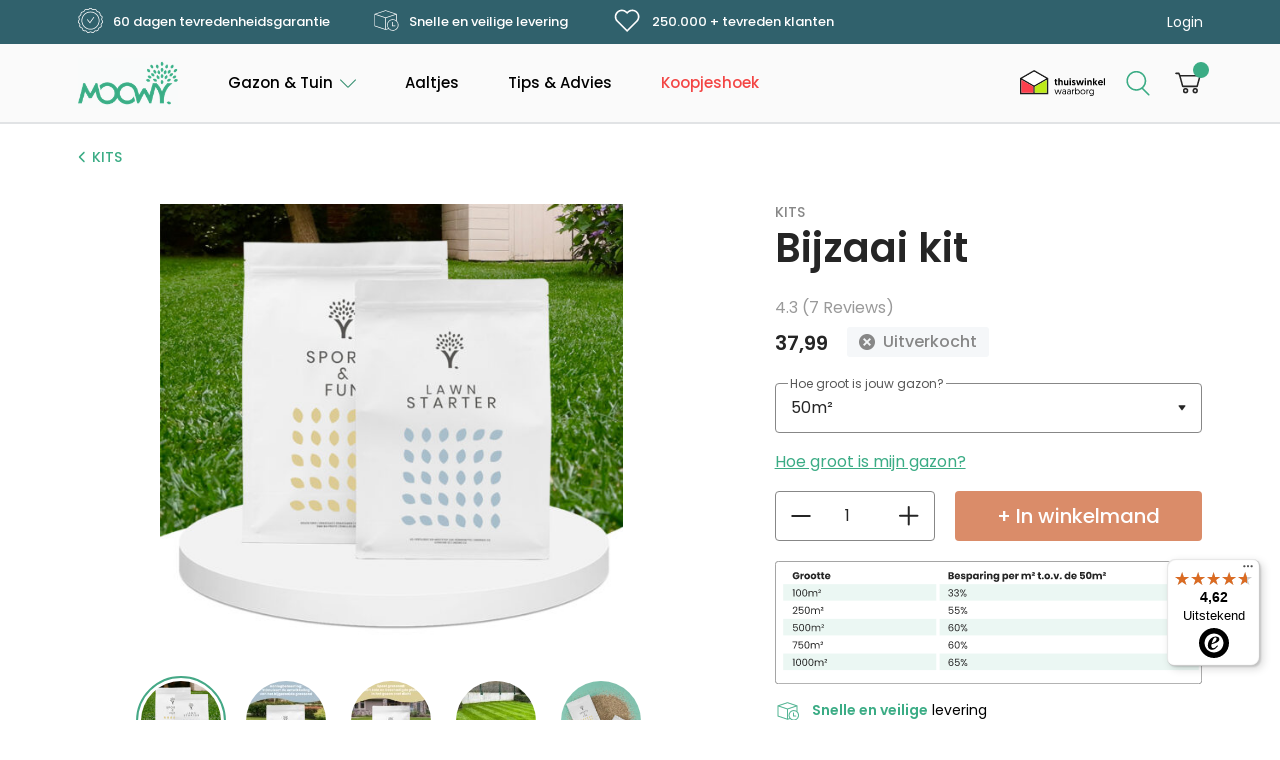

--- FILE ---
content_type: text/html; charset=UTF-8
request_url: https://moowy.nl/product/bijzaai-kit/
body_size: 67025
content:
<!doctype html>
<html lang="nl-NL">
<head><meta charset="UTF-8"><script>if(navigator.userAgent.match(/MSIE|Internet Explorer/i)||navigator.userAgent.match(/Trident\/7\..*?rv:11/i)){var href=document.location.href;if(!href.match(/[?&]nowprocket/)){if(href.indexOf("?")==-1){if(href.indexOf("#")==-1){document.location.href=href+"?nowprocket=1"}else{document.location.href=href.replace("#","?nowprocket=1#")}}else{if(href.indexOf("#")==-1){document.location.href=href+"&nowprocket=1"}else{document.location.href=href.replace("#","&nowprocket=1#")}}}}</script><script>(()=>{class RocketLazyLoadScripts{constructor(){this.v="2.0.4",this.userEvents=["keydown","keyup","mousedown","mouseup","mousemove","mouseover","mouseout","touchmove","touchstart","touchend","touchcancel","wheel","click","dblclick","input"],this.attributeEvents=["onblur","onclick","oncontextmenu","ondblclick","onfocus","onmousedown","onmouseenter","onmouseleave","onmousemove","onmouseout","onmouseover","onmouseup","onmousewheel","onscroll","onsubmit"]}async t(){this.i(),this.o(),/iP(ad|hone)/.test(navigator.userAgent)&&this.h(),this.u(),this.l(this),this.m(),this.k(this),this.p(this),this._(),await Promise.all([this.R(),this.L()]),this.lastBreath=Date.now(),this.S(this),this.P(),this.D(),this.O(),this.M(),await this.C(this.delayedScripts.normal),await this.C(this.delayedScripts.defer),await this.C(this.delayedScripts.async),await this.T(),await this.F(),await this.j(),await this.A(),window.dispatchEvent(new Event("rocket-allScriptsLoaded")),this.everythingLoaded=!0,this.lastTouchEnd&&await new Promise(t=>setTimeout(t,500-Date.now()+this.lastTouchEnd)),this.I(),this.H(),this.U(),this.W()}i(){this.CSPIssue=sessionStorage.getItem("rocketCSPIssue"),document.addEventListener("securitypolicyviolation",t=>{this.CSPIssue||"script-src-elem"!==t.violatedDirective||"data"!==t.blockedURI||(this.CSPIssue=!0,sessionStorage.setItem("rocketCSPIssue",!0))},{isRocket:!0})}o(){window.addEventListener("pageshow",t=>{this.persisted=t.persisted,this.realWindowLoadedFired=!0},{isRocket:!0}),window.addEventListener("pagehide",()=>{this.onFirstUserAction=null},{isRocket:!0})}h(){let t;function e(e){t=e}window.addEventListener("touchstart",e,{isRocket:!0}),window.addEventListener("touchend",function i(o){o.changedTouches[0]&&t.changedTouches[0]&&Math.abs(o.changedTouches[0].pageX-t.changedTouches[0].pageX)<10&&Math.abs(o.changedTouches[0].pageY-t.changedTouches[0].pageY)<10&&o.timeStamp-t.timeStamp<200&&(window.removeEventListener("touchstart",e,{isRocket:!0}),window.removeEventListener("touchend",i,{isRocket:!0}),"INPUT"===o.target.tagName&&"text"===o.target.type||(o.target.dispatchEvent(new TouchEvent("touchend",{target:o.target,bubbles:!0})),o.target.dispatchEvent(new MouseEvent("mouseover",{target:o.target,bubbles:!0})),o.target.dispatchEvent(new PointerEvent("click",{target:o.target,bubbles:!0,cancelable:!0,detail:1,clientX:o.changedTouches[0].clientX,clientY:o.changedTouches[0].clientY})),event.preventDefault()))},{isRocket:!0})}q(t){this.userActionTriggered||("mousemove"!==t.type||this.firstMousemoveIgnored?"keyup"===t.type||"mouseover"===t.type||"mouseout"===t.type||(this.userActionTriggered=!0,this.onFirstUserAction&&this.onFirstUserAction()):this.firstMousemoveIgnored=!0),"click"===t.type&&t.preventDefault(),t.stopPropagation(),t.stopImmediatePropagation(),"touchstart"===this.lastEvent&&"touchend"===t.type&&(this.lastTouchEnd=Date.now()),"click"===t.type&&(this.lastTouchEnd=0),this.lastEvent=t.type,t.composedPath&&t.composedPath()[0].getRootNode()instanceof ShadowRoot&&(t.rocketTarget=t.composedPath()[0]),this.savedUserEvents.push(t)}u(){this.savedUserEvents=[],this.userEventHandler=this.q.bind(this),this.userEvents.forEach(t=>window.addEventListener(t,this.userEventHandler,{passive:!1,isRocket:!0})),document.addEventListener("visibilitychange",this.userEventHandler,{isRocket:!0})}U(){this.userEvents.forEach(t=>window.removeEventListener(t,this.userEventHandler,{passive:!1,isRocket:!0})),document.removeEventListener("visibilitychange",this.userEventHandler,{isRocket:!0}),this.savedUserEvents.forEach(t=>{(t.rocketTarget||t.target).dispatchEvent(new window[t.constructor.name](t.type,t))})}m(){const t="return false",e=Array.from(this.attributeEvents,t=>"data-rocket-"+t),i="["+this.attributeEvents.join("],[")+"]",o="[data-rocket-"+this.attributeEvents.join("],[data-rocket-")+"]",s=(e,i,o)=>{o&&o!==t&&(e.setAttribute("data-rocket-"+i,o),e["rocket"+i]=new Function("event",o),e.setAttribute(i,t))};new MutationObserver(t=>{for(const n of t)"attributes"===n.type&&(n.attributeName.startsWith("data-rocket-")||this.everythingLoaded?n.attributeName.startsWith("data-rocket-")&&this.everythingLoaded&&this.N(n.target,n.attributeName.substring(12)):s(n.target,n.attributeName,n.target.getAttribute(n.attributeName))),"childList"===n.type&&n.addedNodes.forEach(t=>{if(t.nodeType===Node.ELEMENT_NODE)if(this.everythingLoaded)for(const i of[t,...t.querySelectorAll(o)])for(const t of i.getAttributeNames())e.includes(t)&&this.N(i,t.substring(12));else for(const e of[t,...t.querySelectorAll(i)])for(const t of e.getAttributeNames())this.attributeEvents.includes(t)&&s(e,t,e.getAttribute(t))})}).observe(document,{subtree:!0,childList:!0,attributeFilter:[...this.attributeEvents,...e]})}I(){this.attributeEvents.forEach(t=>{document.querySelectorAll("[data-rocket-"+t+"]").forEach(e=>{this.N(e,t)})})}N(t,e){const i=t.getAttribute("data-rocket-"+e);i&&(t.setAttribute(e,i),t.removeAttribute("data-rocket-"+e))}k(t){Object.defineProperty(HTMLElement.prototype,"onclick",{get(){return this.rocketonclick||null},set(e){this.rocketonclick=e,this.setAttribute(t.everythingLoaded?"onclick":"data-rocket-onclick","this.rocketonclick(event)")}})}S(t){function e(e,i){let o=e[i];e[i]=null,Object.defineProperty(e,i,{get:()=>o,set(s){t.everythingLoaded?o=s:e["rocket"+i]=o=s}})}e(document,"onreadystatechange"),e(window,"onload"),e(window,"onpageshow");try{Object.defineProperty(document,"readyState",{get:()=>t.rocketReadyState,set(e){t.rocketReadyState=e},configurable:!0}),document.readyState="loading"}catch(t){console.log("WPRocket DJE readyState conflict, bypassing")}}l(t){this.originalAddEventListener=EventTarget.prototype.addEventListener,this.originalRemoveEventListener=EventTarget.prototype.removeEventListener,this.savedEventListeners=[],EventTarget.prototype.addEventListener=function(e,i,o){o&&o.isRocket||!t.B(e,this)&&!t.userEvents.includes(e)||t.B(e,this)&&!t.userActionTriggered||e.startsWith("rocket-")||t.everythingLoaded?t.originalAddEventListener.call(this,e,i,o):(t.savedEventListeners.push({target:this,remove:!1,type:e,func:i,options:o}),"mouseenter"!==e&&"mouseleave"!==e||t.originalAddEventListener.call(this,e,t.savedUserEvents.push,o))},EventTarget.prototype.removeEventListener=function(e,i,o){o&&o.isRocket||!t.B(e,this)&&!t.userEvents.includes(e)||t.B(e,this)&&!t.userActionTriggered||e.startsWith("rocket-")||t.everythingLoaded?t.originalRemoveEventListener.call(this,e,i,o):t.savedEventListeners.push({target:this,remove:!0,type:e,func:i,options:o})}}J(t,e){this.savedEventListeners=this.savedEventListeners.filter(i=>{let o=i.type,s=i.target||window;return e!==o||t!==s||(this.B(o,s)&&(i.type="rocket-"+o),this.$(i),!1)})}H(){EventTarget.prototype.addEventListener=this.originalAddEventListener,EventTarget.prototype.removeEventListener=this.originalRemoveEventListener,this.savedEventListeners.forEach(t=>this.$(t))}$(t){t.remove?this.originalRemoveEventListener.call(t.target,t.type,t.func,t.options):this.originalAddEventListener.call(t.target,t.type,t.func,t.options)}p(t){let e;function i(e){return t.everythingLoaded?e:e.split(" ").map(t=>"load"===t||t.startsWith("load.")?"rocket-jquery-load":t).join(" ")}function o(o){function s(e){const s=o.fn[e];o.fn[e]=o.fn.init.prototype[e]=function(){return this[0]===window&&t.userActionTriggered&&("string"==typeof arguments[0]||arguments[0]instanceof String?arguments[0]=i(arguments[0]):"object"==typeof arguments[0]&&Object.keys(arguments[0]).forEach(t=>{const e=arguments[0][t];delete arguments[0][t],arguments[0][i(t)]=e})),s.apply(this,arguments),this}}if(o&&o.fn&&!t.allJQueries.includes(o)){const e={DOMContentLoaded:[],"rocket-DOMContentLoaded":[]};for(const t in e)document.addEventListener(t,()=>{e[t].forEach(t=>t())},{isRocket:!0});o.fn.ready=o.fn.init.prototype.ready=function(i){function s(){parseInt(o.fn.jquery)>2?setTimeout(()=>i.bind(document)(o)):i.bind(document)(o)}return"function"==typeof i&&(t.realDomReadyFired?!t.userActionTriggered||t.fauxDomReadyFired?s():e["rocket-DOMContentLoaded"].push(s):e.DOMContentLoaded.push(s)),o([])},s("on"),s("one"),s("off"),t.allJQueries.push(o)}e=o}t.allJQueries=[],o(window.jQuery),Object.defineProperty(window,"jQuery",{get:()=>e,set(t){o(t)}})}P(){const t=new Map;document.write=document.writeln=function(e){const i=document.currentScript,o=document.createRange(),s=i.parentElement;let n=t.get(i);void 0===n&&(n=i.nextSibling,t.set(i,n));const c=document.createDocumentFragment();o.setStart(c,0),c.appendChild(o.createContextualFragment(e)),s.insertBefore(c,n)}}async R(){return new Promise(t=>{this.userActionTriggered?t():this.onFirstUserAction=t})}async L(){return new Promise(t=>{document.addEventListener("DOMContentLoaded",()=>{this.realDomReadyFired=!0,t()},{isRocket:!0})})}async j(){return this.realWindowLoadedFired?Promise.resolve():new Promise(t=>{window.addEventListener("load",t,{isRocket:!0})})}M(){this.pendingScripts=[];this.scriptsMutationObserver=new MutationObserver(t=>{for(const e of t)e.addedNodes.forEach(t=>{"SCRIPT"!==t.tagName||t.noModule||t.isWPRocket||this.pendingScripts.push({script:t,promise:new Promise(e=>{const i=()=>{const i=this.pendingScripts.findIndex(e=>e.script===t);i>=0&&this.pendingScripts.splice(i,1),e()};t.addEventListener("load",i,{isRocket:!0}),t.addEventListener("error",i,{isRocket:!0}),setTimeout(i,1e3)})})})}),this.scriptsMutationObserver.observe(document,{childList:!0,subtree:!0})}async F(){await this.X(),this.pendingScripts.length?(await this.pendingScripts[0].promise,await this.F()):this.scriptsMutationObserver.disconnect()}D(){this.delayedScripts={normal:[],async:[],defer:[]},document.querySelectorAll("script[type$=rocketlazyloadscript]").forEach(t=>{t.hasAttribute("data-rocket-src")?t.hasAttribute("async")&&!1!==t.async?this.delayedScripts.async.push(t):t.hasAttribute("defer")&&!1!==t.defer||"module"===t.getAttribute("data-rocket-type")?this.delayedScripts.defer.push(t):this.delayedScripts.normal.push(t):this.delayedScripts.normal.push(t)})}async _(){await this.L();let t=[];document.querySelectorAll("script[type$=rocketlazyloadscript][data-rocket-src]").forEach(e=>{let i=e.getAttribute("data-rocket-src");if(i&&!i.startsWith("data:")){i.startsWith("//")&&(i=location.protocol+i);try{const o=new URL(i).origin;o!==location.origin&&t.push({src:o,crossOrigin:e.crossOrigin||"module"===e.getAttribute("data-rocket-type")})}catch(t){}}}),t=[...new Map(t.map(t=>[JSON.stringify(t),t])).values()],this.Y(t,"preconnect")}async G(t){if(await this.K(),!0!==t.noModule||!("noModule"in HTMLScriptElement.prototype))return new Promise(e=>{let i;function o(){(i||t).setAttribute("data-rocket-status","executed"),e()}try{if(navigator.userAgent.includes("Firefox/")||""===navigator.vendor||this.CSPIssue)i=document.createElement("script"),[...t.attributes].forEach(t=>{let e=t.nodeName;"type"!==e&&("data-rocket-type"===e&&(e="type"),"data-rocket-src"===e&&(e="src"),i.setAttribute(e,t.nodeValue))}),t.text&&(i.text=t.text),t.nonce&&(i.nonce=t.nonce),i.hasAttribute("src")?(i.addEventListener("load",o,{isRocket:!0}),i.addEventListener("error",()=>{i.setAttribute("data-rocket-status","failed-network"),e()},{isRocket:!0}),setTimeout(()=>{i.isConnected||e()},1)):(i.text=t.text,o()),i.isWPRocket=!0,t.parentNode.replaceChild(i,t);else{const i=t.getAttribute("data-rocket-type"),s=t.getAttribute("data-rocket-src");i?(t.type=i,t.removeAttribute("data-rocket-type")):t.removeAttribute("type"),t.addEventListener("load",o,{isRocket:!0}),t.addEventListener("error",i=>{this.CSPIssue&&i.target.src.startsWith("data:")?(console.log("WPRocket: CSP fallback activated"),t.removeAttribute("src"),this.G(t).then(e)):(t.setAttribute("data-rocket-status","failed-network"),e())},{isRocket:!0}),s?(t.fetchPriority="high",t.removeAttribute("data-rocket-src"),t.src=s):t.src="data:text/javascript;base64,"+window.btoa(unescape(encodeURIComponent(t.text)))}}catch(i){t.setAttribute("data-rocket-status","failed-transform"),e()}});t.setAttribute("data-rocket-status","skipped")}async C(t){const e=t.shift();return e?(e.isConnected&&await this.G(e),this.C(t)):Promise.resolve()}O(){this.Y([...this.delayedScripts.normal,...this.delayedScripts.defer,...this.delayedScripts.async],"preload")}Y(t,e){this.trash=this.trash||[];let i=!0;var o=document.createDocumentFragment();t.forEach(t=>{const s=t.getAttribute&&t.getAttribute("data-rocket-src")||t.src;if(s&&!s.startsWith("data:")){const n=document.createElement("link");n.href=s,n.rel=e,"preconnect"!==e&&(n.as="script",n.fetchPriority=i?"high":"low"),t.getAttribute&&"module"===t.getAttribute("data-rocket-type")&&(n.crossOrigin=!0),t.crossOrigin&&(n.crossOrigin=t.crossOrigin),t.integrity&&(n.integrity=t.integrity),t.nonce&&(n.nonce=t.nonce),o.appendChild(n),this.trash.push(n),i=!1}}),document.head.appendChild(o)}W(){this.trash.forEach(t=>t.remove())}async T(){try{document.readyState="interactive"}catch(t){}this.fauxDomReadyFired=!0;try{await this.K(),this.J(document,"readystatechange"),document.dispatchEvent(new Event("rocket-readystatechange")),await this.K(),document.rocketonreadystatechange&&document.rocketonreadystatechange(),await this.K(),this.J(document,"DOMContentLoaded"),document.dispatchEvent(new Event("rocket-DOMContentLoaded")),await this.K(),this.J(window,"DOMContentLoaded"),window.dispatchEvent(new Event("rocket-DOMContentLoaded"))}catch(t){console.error(t)}}async A(){try{document.readyState="complete"}catch(t){}try{await this.K(),this.J(document,"readystatechange"),document.dispatchEvent(new Event("rocket-readystatechange")),await this.K(),document.rocketonreadystatechange&&document.rocketonreadystatechange(),await this.K(),this.J(window,"load"),window.dispatchEvent(new Event("rocket-load")),await this.K(),window.rocketonload&&window.rocketonload(),await this.K(),this.allJQueries.forEach(t=>t(window).trigger("rocket-jquery-load")),await this.K(),this.J(window,"pageshow");const t=new Event("rocket-pageshow");t.persisted=this.persisted,window.dispatchEvent(t),await this.K(),window.rocketonpageshow&&window.rocketonpageshow({persisted:this.persisted})}catch(t){console.error(t)}}async K(){Date.now()-this.lastBreath>45&&(await this.X(),this.lastBreath=Date.now())}async X(){return document.hidden?new Promise(t=>setTimeout(t)):new Promise(t=>requestAnimationFrame(t))}B(t,e){return e===document&&"readystatechange"===t||(e===document&&"DOMContentLoaded"===t||(e===window&&"DOMContentLoaded"===t||(e===window&&"load"===t||e===window&&"pageshow"===t)))}static run(){(new RocketLazyLoadScripts).t()}}RocketLazyLoadScripts.run()})();</script>

<link rel="preload" href="https://moowy.nl/wp-content/uploads/sites/3/2021/11/bijzaai-kit-542x542.jpg" as="image">

<meta name="viewport" content="width=device-width, initial-scale=1">
<link rel="icon" type="image/x-icon" href="https://moowy.nl/wp-content/themes/moowy/favicon.png">
<link rel="profile" href="https://gmpg.org/xfn/11">

<meta name='robots' content='index, follow, max-image-preview:large, max-snippet:-1, max-video-preview:-1' />

<!-- Google Tag Manager for WordPress by gtm4wp.com -->
<script data-cfasync="false" data-pagespeed-no-defer data-cookieconsent="ignore">
	var gtm4wp_datalayer_name = "dataLayer";
	var dataLayer = dataLayer || [];
	const gtm4wp_use_sku_instead = 0;
	const gtm4wp_currency = 'EUR';
	const gtm4wp_product_per_impression = 10;
	const gtm4wp_clear_ecommerce = false;
	const gtm4wp_datalayer_max_timeout = 2000;
</script>
<!-- End Google Tag Manager for WordPress by gtm4wp.com -->
	<!-- This site is optimized with the Yoast SEO plugin v26.7 - https://yoast.com/wordpress/plugins/seo/ -->
	<title>Bijzaai kit kopen? - 17:00 besteld, morgen in huis | MOOWY</title>
	<meta name="description" content="Bijzaai kit kopen? Bekijk hier onze hoogwaardige gazon- &amp; tuinproducten. Gemakkelijk &amp; snel. 60 dagen tevredenheidsgarantie." />
	<link rel="canonical" href="https://moowy.nl/product/bijzaai-kit/" />
	<meta property="og:locale" content="nl_NL" />
	<meta property="og:type" content="article" />
	<meta property="og:title" content="Bijzaai kit kopen? - 17:00 besteld, morgen in huis | MOOWY" />
	<meta property="og:description" content="Bijzaai kit kopen? Bekijk hier onze hoogwaardige gazon- &amp; tuinproducten. Gemakkelijk &amp; snel. 60 dagen tevredenheidsgarantie." />
	<meta property="og:url" content="https://moowy.nl/product/bijzaai-kit/" />
	<meta property="og:site_name" content="MOOWY NL" />
	<meta property="article:publisher" content="https://www.facebook.com/moowy.be" />
	<meta property="article:modified_time" content="2026-01-25T00:40:52+00:00" />
	<meta property="og:image" content="https://moowy.nl/wp-content/uploads/sites/3/2021/11/bijzaai-kit.jpg" />
	<meta property="og:image:width" content="1000" />
	<meta property="og:image:height" content="1000" />
	<meta property="og:image:type" content="image/jpeg" />
	<meta name="twitter:card" content="summary_large_image" />
	<meta name="twitter:label1" content="Geschatte leestijd" />
	<meta name="twitter:data1" content="2 minuten" />
	<script type="application/ld+json" class="yoast-schema-graph">{"@context":"https://schema.org","@graph":[{"@type":["WebPage","ItemPage"],"@id":"https://moowy.nl/product/bijzaai-kit/","url":"https://moowy.nl/product/bijzaai-kit/","name":"Bijzaai kit kopen? - 17:00 besteld, morgen in huis | MOOWY","isPartOf":{"@id":"https://moowy.nl/#website"},"primaryImageOfPage":{"@id":"https://moowy.nl/product/bijzaai-kit/#primaryimage"},"image":{"@id":"https://moowy.nl/product/bijzaai-kit/#primaryimage"},"thumbnailUrl":"https://moowy.nl/wp-content/uploads/sites/3/2021/11/bijzaai-kit.jpg","datePublished":"2021-11-05T08:48:53+00:00","dateModified":"2026-01-25T00:40:52+00:00","description":"Bijzaai kit kopen? Bekijk hier onze hoogwaardige gazon- & tuinproducten. Gemakkelijk & snel. 60 dagen tevredenheidsgarantie.","breadcrumb":{"@id":"https://moowy.nl/product/bijzaai-kit/#breadcrumb"},"inLanguage":"nl-NL","potentialAction":[{"@type":"ReadAction","target":["https://moowy.nl/product/bijzaai-kit/"]}]},{"@type":"ImageObject","inLanguage":"nl-NL","@id":"https://moowy.nl/product/bijzaai-kit/#primaryimage","url":"https://moowy.nl/wp-content/uploads/sites/3/2021/11/bijzaai-kit.jpg","contentUrl":"https://moowy.nl/wp-content/uploads/sites/3/2021/11/bijzaai-kit.jpg","width":1000,"height":1000,"caption":"Voorste afbeelding van de bijzaai kit productverpakking met graszaad en meststoffen voor de zak"},{"@type":"BreadcrumbList","@id":"https://moowy.nl/product/bijzaai-kit/#breadcrumb","itemListElement":[{"@type":"ListItem","position":1,"name":"Home","item":"https://moowy.nl/"},{"@type":"ListItem","position":2,"name":"Shop","item":"https://moowy.nl/shop/"},{"@type":"ListItem","position":3,"name":"Herfst","item":"https://moowy.nl/categorie/herfst/"},{"@type":"ListItem","position":4,"name":"Bijzaai kit"}]},{"@type":"WebSite","@id":"https://moowy.nl/#website","url":"https://moowy.nl/","name":"MOOWY NL","description":"Alles om van groen &amp; gazon te genieten","publisher":{"@id":"https://moowy.nl/#organization"},"potentialAction":[{"@type":"SearchAction","target":{"@type":"EntryPoint","urlTemplate":"https://moowy.nl/?s={search_term_string}"},"query-input":{"@type":"PropertyValueSpecification","valueRequired":true,"valueName":"search_term_string"}}],"inLanguage":"nl-NL"},{"@type":"Organization","@id":"https://moowy.nl/#organization","name":"MOOWY","url":"https://moowy.nl/","logo":{"@type":"ImageObject","inLanguage":"nl-NL","@id":"https://moowy.nl/#/schema/logo/image/","url":"https://moowy.nl/wp-content/uploads/sites/3/2022/04/Moowy_logo_no-text_ICON.png","contentUrl":"https://moowy.nl/wp-content/uploads/sites/3/2022/04/Moowy_logo_no-text_ICON.png","width":637,"height":856,"caption":"MOOWY"},"image":{"@id":"https://moowy.nl/#/schema/logo/image/"},"sameAs":["https://www.facebook.com/moowy.be"]}]}</script>
	<!-- / Yoast SEO plugin. -->


<link rel='dns-prefetch' href='//static.klaviyo.com' />
<link rel='dns-prefetch' href='//assets.pinterest.com' />
<link rel='dns-prefetch' href='//widgets.trustedshops.com' />

<link rel="alternate" type="application/rss+xml" title="MOOWY NL &raquo; feed" href="https://moowy.nl/feed/" />
<link rel="alternate" type="application/rss+xml" title="MOOWY NL &raquo; reacties feed" href="https://moowy.nl/comments/feed/" />
<style type="text/css">.brave_popup{display:none}</style><script data-no-optimize="1"> var brave_popup_data = {}; var bravepop_emailValidation=false; var brave_popup_videos = {};  var brave_popup_formData = {};var brave_popup_adminUser = false; var brave_popup_pageInfo = {"type":"single","pageID":735,"singleType":"product"};  var bravepop_emailSuggestions={};</script><link rel="alternate" title="oEmbed (JSON)" type="application/json+oembed" href="https://moowy.nl/wp-json/oembed/1.0/embed?url=https%3A%2F%2Fmoowy.nl%2Fproduct%2Fbijzaai-kit%2F" />
<link rel="alternate" title="oEmbed (XML)" type="text/xml+oembed" href="https://moowy.nl/wp-json/oembed/1.0/embed?url=https%3A%2F%2Fmoowy.nl%2Fproduct%2Fbijzaai-kit%2F&#038;format=xml" />
<style id='wp-img-auto-sizes-contain-inline-css'>
img:is([sizes=auto i],[sizes^="auto," i]){contain-intrinsic-size:3000px 1500px}
/*# sourceURL=wp-img-auto-sizes-contain-inline-css */
</style>
<link rel='stylesheet' id='wdp_cart-summary-css' href='https://moowy.nl/wp-content/plugins/advanced-dynamic-pricing-for-woocommerce/BaseVersion/assets/css/cart-summary.css?ver=4.10.5' media='all' />
<link rel='stylesheet' id='product-gallery-css' href='https://moowy.nl/wp-content/themes/moowy/css/product-gallery.css?ver=1717488277' media='all' />
<link rel='stylesheet' id='header-css' href='https://moowy.nl/wp-content/themes/moowy/css/header.css?ver=1732339716' media='all' />
<link rel='stylesheet' id='search-header-css' href='https://moowy.nl/wp-content/themes/moowy/css/search-header.css?ver=1743668973' media='all' />
<link rel='stylesheet' id='vars-css' href='https://moowy.nl/wp-content/themes/moowy/css/vars.css?ver=1715329090' media='all' />
<link rel='stylesheet' id='mega-main-menu-css' href='https://moowy.nl/wp-content/themes/moowy/css/mega-main-menu.css?ver=1726563569' media='all' />
<link rel='stylesheet' id='general-css' href='https://moowy.nl/wp-content/themes/moowy/css/general.css?ver=1719917518' media='all' />
<link rel='stylesheet' id='footer-css' href='https://moowy.nl/wp-content/themes/moowy/css/footer.css?ver=1736579310' media='all' />
<link rel='stylesheet' id='cookies-css' href='https://moowy.nl/wp-content/themes/moowy/css/cookies.css?ver=1684005317' media='all' />
<link rel='stylesheet' id='popup-css' href='https://moowy.nl/wp-content/themes/moowy/css/popup.css?ver=1768902146' media='all' />
<link rel='stylesheet' id='checkout-result-css' href='https://moowy.nl/wp-content/themes/moowy/css/checkout-result.css?ver=1.0.0' media='all' />
<link rel='stylesheet' id='product-css' href='https://moowy.nl/wp-content/themes/moowy/css/product.css?ver=1769051283' media='all' />
<link rel='stylesheet' id='product-options-css' href='https://moowy.nl/wp-content/themes/moowy/css/product-options.css?ver=1750514048' media='all' />
<link rel='stylesheet' id='reviews-stamped-css' href='https://moowy.nl/wp-content/themes/moowy/css/reviews-stamped.css?ver=1742368220' media='all' />
<link rel='stylesheet' id='table-css' href='https://moowy.nl/wp-content/themes/moowy/css/table.css?ver=1718706093' media='all' />
<link rel='stylesheet' id='lightstyle-css' href='https://moowy.nl/wp-content/themes/moowy/css/lightbox.min.css?ver=1.0.0' media='all' />
<link rel='stylesheet' id='products-css' href='https://moowy.nl/wp-content/themes/moowy/css/blocks/products.css?ver=1752951711' media='all' />
<style id='wp-emoji-styles-inline-css'>

	img.wp-smiley, img.emoji {
		display: inline !important;
		border: none !important;
		box-shadow: none !important;
		height: 1em !important;
		width: 1em !important;
		margin: 0 0.07em !important;
		vertical-align: -0.1em !important;
		background: none !important;
		padding: 0 !important;
	}
/*# sourceURL=wp-emoji-styles-inline-css */
</style>
<style id='classic-theme-styles-inline-css'>
/*! This file is auto-generated */
.wp-block-button__link{color:#fff;background-color:#32373c;border-radius:9999px;box-shadow:none;text-decoration:none;padding:calc(.667em + 2px) calc(1.333em + 2px);font-size:1.125em}.wp-block-file__button{background:#32373c;color:#fff;text-decoration:none}
/*# sourceURL=/wp-includes/css/classic-themes.min.css */
</style>
<style id='woocommerce-inline-inline-css'>
.woocommerce form .form-row .required { visibility: visible; }
/*# sourceURL=woocommerce-inline-inline-css */
</style>
<link rel='stylesheet' id='wt-smart-coupon-for-woo-css' href='https://moowy.nl/wp-content/plugins/wt-smart-coupons-for-woocommerce/public/css/wt-smart-coupon-public.css?ver=2.2.7' media='all' />
<link rel='stylesheet' id='pinterest-for-woocommerce-pins-css' href='//moowy.nl/wp-content/plugins/pinterest-for-woocommerce/assets/css/frontend/pinterest-for-woocommerce-pins.min.css?ver=1.4.23' media='all' />
<link rel='stylesheet' id='yaydp-frontend-pricing-table-css' href='https://moowy.nl/wp-content/plugins/yaypricing/assets/css/pricing-table.css?ver=3.5.4' media='all' />
<link rel='stylesheet' id='yaydp-frontend-index-css' href='https://moowy.nl/wp-content/plugins/yaypricing/assets/css/index.css?ver=3.5.4' media='all' />
<link rel='stylesheet' id='mollie-applepaydirect-css' href='https://moowy.nl/wp-content/plugins/mollie-payments-for-woocommerce/public/css/mollie-applepaydirect.min.css?ver=1768877680' media='screen' />
<link rel='stylesheet' id='add-to-cart-popup-css' href='https://moowy.nl/wp-content/themes/moowy/css/add-to-cart-popup.css?ver=1743659869' media='all' />
<style id='rocket-lazyload-inline-css'>
.rll-youtube-player{position:relative;padding-bottom:56.23%;height:0;overflow:hidden;max-width:100%;}.rll-youtube-player:focus-within{outline: 2px solid currentColor;outline-offset: 5px;}.rll-youtube-player iframe{position:absolute;top:0;left:0;width:100%;height:100%;z-index:100;background:0 0}.rll-youtube-player img{bottom:0;display:block;left:0;margin:auto;max-width:100%;width:100%;position:absolute;right:0;top:0;border:none;height:auto;-webkit-transition:.4s all;-moz-transition:.4s all;transition:.4s all}.rll-youtube-player img:hover{-webkit-filter:brightness(75%)}.rll-youtube-player .play{height:100%;width:100%;left:0;top:0;position:absolute;background:url(https://moowy.nl/wp-content/plugins/wp-rocket/assets/img/youtube.png) no-repeat center;background-color: transparent !important;cursor:pointer;border:none;}
/*# sourceURL=rocket-lazyload-inline-css */
</style>
<link rel='stylesheet' id='wdp_pricing-table-css' href='https://moowy.nl/wp-content/plugins/advanced-dynamic-pricing-for-woocommerce/BaseVersion/assets/css/pricing-table.css?ver=4.10.5' media='all' />
<link rel='stylesheet' id='wdp_deals-table-css' href='https://moowy.nl/wp-content/plugins/advanced-dynamic-pricing-for-woocommerce/BaseVersion/assets/css/deals-table.css?ver=4.10.5' media='all' />
<script src="https://moowy.nl/wp-includes/js/jquery/jquery.min.js?ver=3.7.1" id="jquery-core-js"></script>
<script type="rocketlazyloadscript" data-rocket-src="https://moowy.nl/wp-includes/js/jquery/jquery-migrate.min.js?ver=3.4.1" id="jquery-migrate-js"></script>
<script type="rocketlazyloadscript" data-rocket-src="https://moowy.nl/wp-content/plugins/woocommerce/assets/js/js-cookie/js.cookie.min.js?ver=2.1.4-wc.10.4.3" id="wc-js-cookie-js" data-wp-strategy="defer"></script>
<script type="rocketlazyloadscript" data-rocket-src="https://moowy.nl/wp-content/plugins/woocommerce/assets/js/jquery-blockui/jquery.blockUI.min.js?ver=2.7.0-wc.10.4.3" id="wc-jquery-blockui-js" defer data-wp-strategy="defer"></script>
<script id="wc-add-to-cart-js-extra">
var wc_add_to_cart_params = {"ajax_url":"/wp-admin/admin-ajax.php","wc_ajax_url":"/?wc-ajax=%%endpoint%%","i18n_view_cart":"Bekijk winkelwagen","cart_url":"https://moowy.nl/winkelmandje/","is_cart":"","cart_redirect_after_add":"no"};
//# sourceURL=wc-add-to-cart-js-extra
</script>
<script type="rocketlazyloadscript" data-rocket-src="https://moowy.nl/wp-content/plugins/woocommerce/assets/js/frontend/add-to-cart.min.js?ver=10.4.3" id="wc-add-to-cart-js" defer data-wp-strategy="defer"></script>
<script id="wc-single-product-js-extra">
var wc_single_product_params = {"i18n_required_rating_text":"Selecteer een waardering","i18n_rating_options":["1 van de 5 sterren","2 van de 5 sterren","3 van de 5 sterren","4 van de 5 sterren","5 van de 5 sterren"],"i18n_product_gallery_trigger_text":"Afbeeldinggalerij in volledig scherm bekijken","review_rating_required":"yes","flexslider":{"rtl":false,"animation":"slide","smoothHeight":true,"directionNav":false,"controlNav":"thumbnails","slideshow":false,"animationSpeed":500,"animationLoop":false,"allowOneSlide":false},"zoom_enabled":"","zoom_options":[],"photoswipe_enabled":"","photoswipe_options":{"shareEl":false,"closeOnScroll":false,"history":false,"hideAnimationDuration":0,"showAnimationDuration":0},"flexslider_enabled":""};
//# sourceURL=wc-single-product-js-extra
</script>
<script src="https://moowy.nl/wp-content/plugins/woocommerce/assets/js/frontend/single-product.min.js?ver=10.4.3" id="wc-single-product-js" defer data-wp-strategy="defer"></script>
<script id="woocommerce-js-extra">
var woocommerce_params = {"ajax_url":"/wp-admin/admin-ajax.php","wc_ajax_url":"/?wc-ajax=%%endpoint%%","i18n_password_show":"Wachtwoord weergeven","i18n_password_hide":"Wachtwoord verbergen"};
//# sourceURL=woocommerce-js-extra
</script>
<script type="rocketlazyloadscript" data-rocket-src="https://moowy.nl/wp-content/plugins/woocommerce/assets/js/frontend/woocommerce.min.js?ver=10.4.3" id="woocommerce-js" defer data-wp-strategy="defer"></script>
<script id="wt-smart-coupon-for-woo-js-extra">
var WTSmartCouponOBJ = {"ajaxurl":"https://moowy.nl/wp-admin/admin-ajax.php","wc_ajax_url":"https://moowy.nl/?wc-ajax=","nonces":{"public":"4be5fe1e9d","apply_coupon":"4c116a9e38"},"labels":{"please_wait":"Please wait...","choose_variation":"Please choose a variation","error":"Error !!!"},"shipping_method":[],"payment_method":"","is_cart":""};
//# sourceURL=wt-smart-coupon-for-woo-js-extra
</script>
<script type="rocketlazyloadscript" data-rocket-src="https://moowy.nl/wp-content/plugins/wt-smart-coupons-for-woocommerce/public/js/wt-smart-coupon-public.js?ver=2.2.7" id="wt-smart-coupon-for-woo-js"></script>
<script type="rocketlazyloadscript" id="wc-settings-dep-in-header-js-after">
console.warn( "Scripts that have a dependency on [wc-settings, wc-blocks-checkout] must be loaded in the footer, klaviyo-klaviyo-checkout-block-editor-script was registered to load in the header, but has been switched to load in the footer instead. See https://github.com/woocommerce/woocommerce-gutenberg-products-block/pull/5059" );
console.warn( "Scripts that have a dependency on [wc-settings, wc-blocks-checkout] must be loaded in the footer, klaviyo-klaviyo-checkout-block-view-script was registered to load in the header, but has been switched to load in the footer instead. See https://github.com/woocommerce/woocommerce-gutenberg-products-block/pull/5059" );
//# sourceURL=wc-settings-dep-in-header-js-after
</script>
<link rel="https://api.w.org/" href="https://moowy.nl/wp-json/" /><link rel="alternate" title="JSON" type="application/json" href="https://moowy.nl/wp-json/wp/v2/product/735" /><link rel="EditURI" type="application/rsd+xml" title="RSD" href="https://moowy.nl/xmlrpc.php?rsd" />
<meta name="generator" content="WordPress 6.9" />
<meta name="generator" content="WooCommerce 10.4.3" />
<link rel='shortlink' href='https://moowy.nl/?p=735' />
<style type="text/css">
#wpadminbar .quicklinks #wp-admin-bar-tikemp_impresonate_user ul li .ab-item{height:auto}#wpadminbar .quicklinks #wp-admin-bar-tikemp_impresonate_user #tikemp_username{height:22px;font-size:13px !important;padding:2px;width:145px;border-radius:2px !important;float:left;box-sizing:border-box !important;line-height: 10px;}#tikemp_search{width:auto;box-sizing:border-box}#tikemp_search_submit{height:22px;padding:2px;line-height:1.1;font-size:13px !important;border:0 !important;float:right;background-color:#fff !important;border-radius:2px !important;width:74px;box-sizing:border-box;color:#000 !important;}#tikemp_usearch_result{width:100%;max-height: 320px;overflow-y: auto;margin-top:10px;float:left;}#tikemp_usearch_form{width: 226px}#tikemp_recent_users{width:100%;float:left;}form#tikemp_usearch_form input[type="text"]{background-color:#fff !important;}#tikemp_settings_wrap{width: 100%;float:left;border-top:1px solid #ccc;}#wpadminbar .quicklinks .menupop ul li a, #wpadminbar .quicklinks .menupop.hover ul li a {color: #b4b9be;}
</style>
	<script type="rocketlazyloadscript">
		var tikemp_ajax_url = "https://moowy.nl/wp-admin/admin-ajax.php";
	</script>
	
<!-- This website runs the Product Feed PRO for WooCommerce by AdTribes.io plugin - version woocommercesea_option_installed_version -->

<!-- Google Tag Manager for WordPress by gtm4wp.com -->
<!-- GTM Container placement set to automatic -->
<script data-cfasync="false" data-pagespeed-no-defer data-cookieconsent="ignore">
	var dataLayer_content = {"productRatingCounts":[],"productAverageRating":0,"productReviewCount":0,"productType":"variable","productIsVariable":1};
	dataLayer.push( dataLayer_content );
</script>
<script type="rocketlazyloadscript" data-cfasync="false" data-pagespeed-no-defer data-cookieconsent="ignore">
(function(w,d,s,l,i){w[l]=w[l]||[];w[l].push({'gtm.start':
new Date().getTime(),event:'gtm.js'});var f=d.getElementsByTagName(s)[0],
j=d.createElement(s),dl=l!='dataLayer'?'&l='+l:'';j.async=true;j.src=
'//www.googletagmanager.com/gtm.js?id='+i+dl;f.parentNode.insertBefore(j,f);
})(window,document,'script','dataLayer','GTM-ND3VM3T');
</script>
<!-- End Google Tag Manager for WordPress by gtm4wp.com --><meta property="og:url" content="https://moowy.nl/product/bijzaai-kit/" /><meta property="og:site_name" content="MOOWY NL" /><meta property="og:type" content="og:product" /><meta property="og:title" content="Bijzaai kit" /><meta property="og:image" content="https://moowy.nl/wp-content/uploads/sites/3/2021/11/bijzaai-kit.jpg" /><meta property="product:price:currency" content="EUR" /><meta property="product:price:amount" content="37.99" /><meta property="og:description" content="Voor een mooier en voller groen gazon | Graszaad kiemt binnen 7-14 dagen | Snel een diep groen resultaat" /><meta property="og:availability" content="out of stock" /><!-- Google site verification - Google for WooCommerce -->
<meta name="google-site-verification" content="VjLRLnXA9f6_F3XA7yKbPFlEl_MFDLbgaG22MYyUOTQ" />
<!-- Facebook Pixel Code Theme -->
<script type="rocketlazyloadscript">
  !function(f,b,e,v,n,t,s)
  {if(f.fbq)return;n=f.fbq=function(){n.callMethod?
  n.callMethod.apply(n,arguments):n.queue.push(arguments)};
  if(!f._fbq)f._fbq=n;n.push=n;n.loaded=!0;n.version='2.0';
  n.queue=[];t=b.createElement(e);t.async=!0;
  t.src=v;s=b.getElementsByTagName(e)[0];
  s.parentNode.insertBefore(t,s)}(window, document,'script',
  'https://connect.facebook.net/en_US/fbevents.js');
  fbq('init', '809839662723736');
  fbq('track', 'PageView');
</script>
<noscript>
  <img height="1" width="1" style="display:none" 
       src="https://www.facebook.com/tr?id=809839662723736&ev=PageView&noscript=1"/>
</noscript>
<!-- End Facebook Pixel Code Theme -->
    <script type="text/javascript">
        var ajaxurl = 'https://moowy.nl/wp-admin/admin-ajax.php';
        var additemurl = 'https://moowy.nl/wp-json/wc/store/cart/add-item';
        var restcarturl = 'https://moowy.nl/wp-json/wc/store/cart';
    </script>
    	<noscript><style>.woocommerce-product-gallery{ opacity: 1 !important; }</style></noscript>
	        <style type="text/css">
            .wdp_bulk_table_content .wdp_pricing_table_caption { color: #6d6d6d ! important} .wdp_bulk_table_content table thead td { color: #6d6d6d ! important} .wdp_bulk_table_content table thead td { background-color: #efefef ! important} .wdp_bulk_table_content table thead td { higlight_background_color-color: #efefef ! important} .wdp_bulk_table_content table thead td { higlight_text_color: #6d6d6d ! important} .wdp_bulk_table_content table tbody td { color: #6d6d6d ! important} .wdp_bulk_table_content table tbody td { background-color: #ffffff ! important} .wdp_bulk_table_content .wdp_pricing_table_footer { color: #6d6d6d ! important}        </style>
        <link rel="alternate" href="https://moowy.co.uk/product/lawn-overseeding-kit/" hreflang="en-GB" />
<link rel="alternate" href="https://moowy.de/produkt/rasen-nachsaat-set/" hreflang="de" />
<link rel="alternate" href="https://moowy.nl/product/bijzaai-kit/" hreflang="nl-nl" />
<link rel="alternate" href="https://moowy.be/product/bijzaai-kit/" hreflang="nl-be" />
<link rel="alternate" href="https://moowy.co.uk/product/lawn-overseeding-kit/" hreflang="x-default" />
<link rel="icon" href="https://moowy.nl/wp-content/uploads/sites/3/2024/04/cropped-Moowy_avatar2-32x32.png" sizes="32x32" />
<link rel="icon" href="https://moowy.nl/wp-content/uploads/sites/3/2024/04/cropped-Moowy_avatar2-192x192.png" sizes="192x192" />
<link rel="apple-touch-icon" href="https://moowy.nl/wp-content/uploads/sites/3/2024/04/cropped-Moowy_avatar2-180x180.png" />
<meta name="msapplication-TileImage" content="https://moowy.nl/wp-content/uploads/sites/3/2024/04/cropped-Moowy_avatar2-270x270.png" />
		<style id="wp-custom-css">
			.color-background-video-course-1 {
      background-color: #F5F7F9;
     
    }
.color-background-video-course-2 {
      background-color: #F0F0F1;
     
    }
.page-id-37247 .boxed_text {
    background-color: #F0F0F1;
}

.red_text_menu {
		color: #F34544;
}
.floating-cart .yaydp-offer-description {
    display: none !important;
}		</style>
		
		<!-- Global site tag (gtag.js) - Google Ads: AW-10866472706 - Google for WooCommerce -->
		<script async src="https://www.googletagmanager.com/gtag/js?id=AW-10866472706"></script>
		<script>
			window.dataLayer = window.dataLayer || [];
			function gtag() { dataLayer.push(arguments); }
			gtag( 'consent', 'default', {
				analytics_storage: 'denied',
				ad_storage: 'denied',
				ad_user_data: 'denied',
				ad_personalization: 'denied',
				region: ['AT', 'BE', 'BG', 'HR', 'CY', 'CZ', 'DK', 'EE', 'FI', 'FR', 'DE', 'GR', 'HU', 'IS', 'IE', 'IT', 'LV', 'LI', 'LT', 'LU', 'MT', 'NL', 'NO', 'PL', 'PT', 'RO', 'SK', 'SI', 'ES', 'SE', 'GB', 'CH'],
				wait_for_update: 500,
			} );
			gtag('js', new Date());
			gtag('set', 'developer_id.dOGY3NW', true);
			gtag("config", "AW-10866472706", { "groups": "GLA", "send_page_view": false });		</script>

		<noscript><style id="rocket-lazyload-nojs-css">.rll-youtube-player, [data-lazy-src]{display:none !important;}</style></noscript>

<meta name="facebook-domain-verification" content="210dxthcrltxvikyi9qzwno17gika0" />


<!-- Matomo Tag Manager -->
<script type="rocketlazyloadscript">
  var _mtm = window._mtm = window._mtm || [];
  _mtm.push({'mtm.startTime': (new Date().getTime()), 'event': 'mtm.Start'});
  (function() {
    var d=document, g=d.createElement('script'), s=d.getElementsByTagName('script')[0];
	g.async=true; g.src='https://cdn.matomo.cloud/m0owy.matomo.cloud/container_EwToII4A.js'; s.parentNode.insertBefore(g,s);
  })();
</script>
<!-- End Matomo Tag Manager -->

<style id='wp-block-heading-inline-css'>
h1:where(.wp-block-heading).has-background,h2:where(.wp-block-heading).has-background,h3:where(.wp-block-heading).has-background,h4:where(.wp-block-heading).has-background,h5:where(.wp-block-heading).has-background,h6:where(.wp-block-heading).has-background{padding:1.25em 2.375em}h1.has-text-align-left[style*=writing-mode]:where([style*=vertical-lr]),h1.has-text-align-right[style*=writing-mode]:where([style*=vertical-rl]),h2.has-text-align-left[style*=writing-mode]:where([style*=vertical-lr]),h2.has-text-align-right[style*=writing-mode]:where([style*=vertical-rl]),h3.has-text-align-left[style*=writing-mode]:where([style*=vertical-lr]),h3.has-text-align-right[style*=writing-mode]:where([style*=vertical-rl]),h4.has-text-align-left[style*=writing-mode]:where([style*=vertical-lr]),h4.has-text-align-right[style*=writing-mode]:where([style*=vertical-rl]),h5.has-text-align-left[style*=writing-mode]:where([style*=vertical-lr]),h5.has-text-align-right[style*=writing-mode]:where([style*=vertical-rl]),h6.has-text-align-left[style*=writing-mode]:where([style*=vertical-lr]),h6.has-text-align-right[style*=writing-mode]:where([style*=vertical-rl]){rotate:180deg}
/*# sourceURL=https://moowy.nl/wp-includes/blocks/heading/style.min.css */
</style>
<style id='wp-block-image-inline-css'>
.wp-block-image>a,.wp-block-image>figure>a{display:inline-block}.wp-block-image img{box-sizing:border-box;height:auto;max-width:100%;vertical-align:bottom}@media not (prefers-reduced-motion){.wp-block-image img.hide{visibility:hidden}.wp-block-image img.show{animation:show-content-image .4s}}.wp-block-image[style*=border-radius] img,.wp-block-image[style*=border-radius]>a{border-radius:inherit}.wp-block-image.has-custom-border img{box-sizing:border-box}.wp-block-image.aligncenter{text-align:center}.wp-block-image.alignfull>a,.wp-block-image.alignwide>a{width:100%}.wp-block-image.alignfull img,.wp-block-image.alignwide img{height:auto;width:100%}.wp-block-image .aligncenter,.wp-block-image .alignleft,.wp-block-image .alignright,.wp-block-image.aligncenter,.wp-block-image.alignleft,.wp-block-image.alignright{display:table}.wp-block-image .aligncenter>figcaption,.wp-block-image .alignleft>figcaption,.wp-block-image .alignright>figcaption,.wp-block-image.aligncenter>figcaption,.wp-block-image.alignleft>figcaption,.wp-block-image.alignright>figcaption{caption-side:bottom;display:table-caption}.wp-block-image .alignleft{float:left;margin:.5em 1em .5em 0}.wp-block-image .alignright{float:right;margin:.5em 0 .5em 1em}.wp-block-image .aligncenter{margin-left:auto;margin-right:auto}.wp-block-image :where(figcaption){margin-bottom:1em;margin-top:.5em}.wp-block-image.is-style-circle-mask img{border-radius:9999px}@supports ((-webkit-mask-image:none) or (mask-image:none)) or (-webkit-mask-image:none){.wp-block-image.is-style-circle-mask img{border-radius:0;-webkit-mask-image:url('data:image/svg+xml;utf8,<svg viewBox="0 0 100 100" xmlns="http://www.w3.org/2000/svg"><circle cx="50" cy="50" r="50"/></svg>');mask-image:url('data:image/svg+xml;utf8,<svg viewBox="0 0 100 100" xmlns="http://www.w3.org/2000/svg"><circle cx="50" cy="50" r="50"/></svg>');mask-mode:alpha;-webkit-mask-position:center;mask-position:center;-webkit-mask-repeat:no-repeat;mask-repeat:no-repeat;-webkit-mask-size:contain;mask-size:contain}}:root :where(.wp-block-image.is-style-rounded img,.wp-block-image .is-style-rounded img){border-radius:9999px}.wp-block-image figure{margin:0}.wp-lightbox-container{display:flex;flex-direction:column;position:relative}.wp-lightbox-container img{cursor:zoom-in}.wp-lightbox-container img:hover+button{opacity:1}.wp-lightbox-container button{align-items:center;backdrop-filter:blur(16px) saturate(180%);background-color:#5a5a5a40;border:none;border-radius:4px;cursor:zoom-in;display:flex;height:20px;justify-content:center;opacity:0;padding:0;position:absolute;right:16px;text-align:center;top:16px;width:20px;z-index:100}@media not (prefers-reduced-motion){.wp-lightbox-container button{transition:opacity .2s ease}}.wp-lightbox-container button:focus-visible{outline:3px auto #5a5a5a40;outline:3px auto -webkit-focus-ring-color;outline-offset:3px}.wp-lightbox-container button:hover{cursor:pointer;opacity:1}.wp-lightbox-container button:focus{opacity:1}.wp-lightbox-container button:focus,.wp-lightbox-container button:hover,.wp-lightbox-container button:not(:hover):not(:active):not(.has-background){background-color:#5a5a5a40;border:none}.wp-lightbox-overlay{box-sizing:border-box;cursor:zoom-out;height:100vh;left:0;overflow:hidden;position:fixed;top:0;visibility:hidden;width:100%;z-index:100000}.wp-lightbox-overlay .close-button{align-items:center;cursor:pointer;display:flex;justify-content:center;min-height:40px;min-width:40px;padding:0;position:absolute;right:calc(env(safe-area-inset-right) + 16px);top:calc(env(safe-area-inset-top) + 16px);z-index:5000000}.wp-lightbox-overlay .close-button:focus,.wp-lightbox-overlay .close-button:hover,.wp-lightbox-overlay .close-button:not(:hover):not(:active):not(.has-background){background:none;border:none}.wp-lightbox-overlay .lightbox-image-container{height:var(--wp--lightbox-container-height);left:50%;overflow:hidden;position:absolute;top:50%;transform:translate(-50%,-50%);transform-origin:top left;width:var(--wp--lightbox-container-width);z-index:9999999999}.wp-lightbox-overlay .wp-block-image{align-items:center;box-sizing:border-box;display:flex;height:100%;justify-content:center;margin:0;position:relative;transform-origin:0 0;width:100%;z-index:3000000}.wp-lightbox-overlay .wp-block-image img{height:var(--wp--lightbox-image-height);min-height:var(--wp--lightbox-image-height);min-width:var(--wp--lightbox-image-width);width:var(--wp--lightbox-image-width)}.wp-lightbox-overlay .wp-block-image figcaption{display:none}.wp-lightbox-overlay button{background:none;border:none}.wp-lightbox-overlay .scrim{background-color:#fff;height:100%;opacity:.9;position:absolute;width:100%;z-index:2000000}.wp-lightbox-overlay.active{visibility:visible}@media not (prefers-reduced-motion){.wp-lightbox-overlay.active{animation:turn-on-visibility .25s both}.wp-lightbox-overlay.active img{animation:turn-on-visibility .35s both}.wp-lightbox-overlay.show-closing-animation:not(.active){animation:turn-off-visibility .35s both}.wp-lightbox-overlay.show-closing-animation:not(.active) img{animation:turn-off-visibility .25s both}.wp-lightbox-overlay.zoom.active{animation:none;opacity:1;visibility:visible}.wp-lightbox-overlay.zoom.active .lightbox-image-container{animation:lightbox-zoom-in .4s}.wp-lightbox-overlay.zoom.active .lightbox-image-container img{animation:none}.wp-lightbox-overlay.zoom.active .scrim{animation:turn-on-visibility .4s forwards}.wp-lightbox-overlay.zoom.show-closing-animation:not(.active){animation:none}.wp-lightbox-overlay.zoom.show-closing-animation:not(.active) .lightbox-image-container{animation:lightbox-zoom-out .4s}.wp-lightbox-overlay.zoom.show-closing-animation:not(.active) .lightbox-image-container img{animation:none}.wp-lightbox-overlay.zoom.show-closing-animation:not(.active) .scrim{animation:turn-off-visibility .4s forwards}}@keyframes show-content-image{0%{visibility:hidden}99%{visibility:hidden}to{visibility:visible}}@keyframes turn-on-visibility{0%{opacity:0}to{opacity:1}}@keyframes turn-off-visibility{0%{opacity:1;visibility:visible}99%{opacity:0;visibility:visible}to{opacity:0;visibility:hidden}}@keyframes lightbox-zoom-in{0%{transform:translate(calc((-100vw + var(--wp--lightbox-scrollbar-width))/2 + var(--wp--lightbox-initial-left-position)),calc(-50vh + var(--wp--lightbox-initial-top-position))) scale(var(--wp--lightbox-scale))}to{transform:translate(-50%,-50%) scale(1)}}@keyframes lightbox-zoom-out{0%{transform:translate(-50%,-50%) scale(1);visibility:visible}99%{visibility:visible}to{transform:translate(calc((-100vw + var(--wp--lightbox-scrollbar-width))/2 + var(--wp--lightbox-initial-left-position)),calc(-50vh + var(--wp--lightbox-initial-top-position))) scale(var(--wp--lightbox-scale));visibility:hidden}}
/*# sourceURL=https://moowy.nl/wp-includes/blocks/image/style.min.css */
</style>
<style id='wp-block-list-inline-css'>
ol,ul{box-sizing:border-box}:root :where(.wp-block-list.has-background){padding:1.25em 2.375em}
/*# sourceURL=https://moowy.nl/wp-includes/blocks/list/style.min.css */
</style>
<style id='wp-block-group-inline-css'>
.wp-block-group{box-sizing:border-box}:where(.wp-block-group.wp-block-group-is-layout-constrained){position:relative}
/*# sourceURL=https://moowy.nl/wp-includes/blocks/group/style.min.css */
</style>
<style id='wp-block-paragraph-inline-css'>
.is-small-text{font-size:.875em}.is-regular-text{font-size:1em}.is-large-text{font-size:2.25em}.is-larger-text{font-size:3em}.has-drop-cap:not(:focus):first-letter{float:left;font-size:8.4em;font-style:normal;font-weight:100;line-height:.68;margin:.05em .1em 0 0;text-transform:uppercase}body.rtl .has-drop-cap:not(:focus):first-letter{float:none;margin-left:.1em}p.has-drop-cap.has-background{overflow:hidden}:root :where(p.has-background){padding:1.25em 2.375em}:where(p.has-text-color:not(.has-link-color)) a{color:inherit}p.has-text-align-left[style*="writing-mode:vertical-lr"],p.has-text-align-right[style*="writing-mode:vertical-rl"]{rotate:180deg}
/*# sourceURL=https://moowy.nl/wp-includes/blocks/paragraph/style.min.css */
</style>
<style id='wp-block-separator-inline-css'>
@charset "UTF-8";.wp-block-separator{border:none;border-top:2px solid}:root :where(.wp-block-separator.is-style-dots){height:auto;line-height:1;text-align:center}:root :where(.wp-block-separator.is-style-dots):before{color:currentColor;content:"···";font-family:serif;font-size:1.5em;letter-spacing:2em;padding-left:2em}.wp-block-separator.is-style-dots{background:none!important;border:none!important}
/*# sourceURL=https://moowy.nl/wp-includes/blocks/separator/style.min.css */
</style>
<style id='wp-block-table-inline-css'>
.wp-block-table{overflow-x:auto}.wp-block-table table{border-collapse:collapse;width:100%}.wp-block-table thead{border-bottom:3px solid}.wp-block-table tfoot{border-top:3px solid}.wp-block-table td,.wp-block-table th{border:1px solid;padding:.5em}.wp-block-table .has-fixed-layout{table-layout:fixed;width:100%}.wp-block-table .has-fixed-layout td,.wp-block-table .has-fixed-layout th{word-break:break-word}.wp-block-table.aligncenter,.wp-block-table.alignleft,.wp-block-table.alignright{display:table;width:auto}.wp-block-table.aligncenter td,.wp-block-table.aligncenter th,.wp-block-table.alignleft td,.wp-block-table.alignleft th,.wp-block-table.alignright td,.wp-block-table.alignright th{word-break:break-word}.wp-block-table .has-subtle-light-gray-background-color{background-color:#f3f4f5}.wp-block-table .has-subtle-pale-green-background-color{background-color:#e9fbe5}.wp-block-table .has-subtle-pale-blue-background-color{background-color:#e7f5fe}.wp-block-table .has-subtle-pale-pink-background-color{background-color:#fcf0ef}.wp-block-table.is-style-stripes{background-color:initial;border-collapse:inherit;border-spacing:0}.wp-block-table.is-style-stripes tbody tr:nth-child(odd){background-color:#f0f0f0}.wp-block-table.is-style-stripes.has-subtle-light-gray-background-color tbody tr:nth-child(odd){background-color:#f3f4f5}.wp-block-table.is-style-stripes.has-subtle-pale-green-background-color tbody tr:nth-child(odd){background-color:#e9fbe5}.wp-block-table.is-style-stripes.has-subtle-pale-blue-background-color tbody tr:nth-child(odd){background-color:#e7f5fe}.wp-block-table.is-style-stripes.has-subtle-pale-pink-background-color tbody tr:nth-child(odd){background-color:#fcf0ef}.wp-block-table.is-style-stripes td,.wp-block-table.is-style-stripes th{border-color:#0000}.wp-block-table.is-style-stripes{border-bottom:1px solid #f0f0f0}.wp-block-table .has-border-color td,.wp-block-table .has-border-color th,.wp-block-table .has-border-color tr,.wp-block-table .has-border-color>*{border-color:inherit}.wp-block-table table[style*=border-top-color] tr:first-child,.wp-block-table table[style*=border-top-color] tr:first-child td,.wp-block-table table[style*=border-top-color] tr:first-child th,.wp-block-table table[style*=border-top-color]>*,.wp-block-table table[style*=border-top-color]>* td,.wp-block-table table[style*=border-top-color]>* th{border-top-color:inherit}.wp-block-table table[style*=border-top-color] tr:not(:first-child){border-top-color:initial}.wp-block-table table[style*=border-right-color] td:last-child,.wp-block-table table[style*=border-right-color] th,.wp-block-table table[style*=border-right-color] tr,.wp-block-table table[style*=border-right-color]>*{border-right-color:inherit}.wp-block-table table[style*=border-bottom-color] tr:last-child,.wp-block-table table[style*=border-bottom-color] tr:last-child td,.wp-block-table table[style*=border-bottom-color] tr:last-child th,.wp-block-table table[style*=border-bottom-color]>*,.wp-block-table table[style*=border-bottom-color]>* td,.wp-block-table table[style*=border-bottom-color]>* th{border-bottom-color:inherit}.wp-block-table table[style*=border-bottom-color] tr:not(:last-child){border-bottom-color:initial}.wp-block-table table[style*=border-left-color] td:first-child,.wp-block-table table[style*=border-left-color] th,.wp-block-table table[style*=border-left-color] tr,.wp-block-table table[style*=border-left-color]>*{border-left-color:inherit}.wp-block-table table[style*=border-style] td,.wp-block-table table[style*=border-style] th,.wp-block-table table[style*=border-style] tr,.wp-block-table table[style*=border-style]>*{border-style:inherit}.wp-block-table table[style*=border-width] td,.wp-block-table table[style*=border-width] th,.wp-block-table table[style*=border-width] tr,.wp-block-table table[style*=border-width]>*{border-style:inherit;border-width:inherit}
/*# sourceURL=https://moowy.nl/wp-includes/blocks/table/style.min.css */
</style>
<style id='global-styles-inline-css'>
:root{--wp--preset--aspect-ratio--square: 1;--wp--preset--aspect-ratio--4-3: 4/3;--wp--preset--aspect-ratio--3-4: 3/4;--wp--preset--aspect-ratio--3-2: 3/2;--wp--preset--aspect-ratio--2-3: 2/3;--wp--preset--aspect-ratio--16-9: 16/9;--wp--preset--aspect-ratio--9-16: 9/16;--wp--preset--color--black: #000000;--wp--preset--color--cyan-bluish-gray: #abb8c3;--wp--preset--color--white: #ffffff;--wp--preset--color--pale-pink: #f78da7;--wp--preset--color--vivid-red: #cf2e2e;--wp--preset--color--luminous-vivid-orange: #ff6900;--wp--preset--color--luminous-vivid-amber: #fcb900;--wp--preset--color--light-green-cyan: #7bdcb5;--wp--preset--color--vivid-green-cyan: #00d084;--wp--preset--color--pale-cyan-blue: #8ed1fc;--wp--preset--color--vivid-cyan-blue: #0693e3;--wp--preset--color--vivid-purple: #9b51e0;--wp--preset--gradient--vivid-cyan-blue-to-vivid-purple: linear-gradient(135deg,rgb(6,147,227) 0%,rgb(155,81,224) 100%);--wp--preset--gradient--light-green-cyan-to-vivid-green-cyan: linear-gradient(135deg,rgb(122,220,180) 0%,rgb(0,208,130) 100%);--wp--preset--gradient--luminous-vivid-amber-to-luminous-vivid-orange: linear-gradient(135deg,rgb(252,185,0) 0%,rgb(255,105,0) 100%);--wp--preset--gradient--luminous-vivid-orange-to-vivid-red: linear-gradient(135deg,rgb(255,105,0) 0%,rgb(207,46,46) 100%);--wp--preset--gradient--very-light-gray-to-cyan-bluish-gray: linear-gradient(135deg,rgb(238,238,238) 0%,rgb(169,184,195) 100%);--wp--preset--gradient--cool-to-warm-spectrum: linear-gradient(135deg,rgb(74,234,220) 0%,rgb(151,120,209) 20%,rgb(207,42,186) 40%,rgb(238,44,130) 60%,rgb(251,105,98) 80%,rgb(254,248,76) 100%);--wp--preset--gradient--blush-light-purple: linear-gradient(135deg,rgb(255,206,236) 0%,rgb(152,150,240) 100%);--wp--preset--gradient--blush-bordeaux: linear-gradient(135deg,rgb(254,205,165) 0%,rgb(254,45,45) 50%,rgb(107,0,62) 100%);--wp--preset--gradient--luminous-dusk: linear-gradient(135deg,rgb(255,203,112) 0%,rgb(199,81,192) 50%,rgb(65,88,208) 100%);--wp--preset--gradient--pale-ocean: linear-gradient(135deg,rgb(255,245,203) 0%,rgb(182,227,212) 50%,rgb(51,167,181) 100%);--wp--preset--gradient--electric-grass: linear-gradient(135deg,rgb(202,248,128) 0%,rgb(113,206,126) 100%);--wp--preset--gradient--midnight: linear-gradient(135deg,rgb(2,3,129) 0%,rgb(40,116,252) 100%);--wp--preset--font-size--small: 13px;--wp--preset--font-size--medium: 20px;--wp--preset--font-size--large: 36px;--wp--preset--font-size--x-large: 42px;--wp--preset--spacing--20: 0.44rem;--wp--preset--spacing--30: 0.67rem;--wp--preset--spacing--40: 1rem;--wp--preset--spacing--50: 1.5rem;--wp--preset--spacing--60: 2.25rem;--wp--preset--spacing--70: 3.38rem;--wp--preset--spacing--80: 5.06rem;--wp--preset--shadow--natural: 6px 6px 9px rgba(0, 0, 0, 0.2);--wp--preset--shadow--deep: 12px 12px 50px rgba(0, 0, 0, 0.4);--wp--preset--shadow--sharp: 6px 6px 0px rgba(0, 0, 0, 0.2);--wp--preset--shadow--outlined: 6px 6px 0px -3px rgb(255, 255, 255), 6px 6px rgb(0, 0, 0);--wp--preset--shadow--crisp: 6px 6px 0px rgb(0, 0, 0);}:where(.is-layout-flex){gap: 0.5em;}:where(.is-layout-grid){gap: 0.5em;}body .is-layout-flex{display: flex;}.is-layout-flex{flex-wrap: wrap;align-items: center;}.is-layout-flex > :is(*, div){margin: 0;}body .is-layout-grid{display: grid;}.is-layout-grid > :is(*, div){margin: 0;}:where(.wp-block-columns.is-layout-flex){gap: 2em;}:where(.wp-block-columns.is-layout-grid){gap: 2em;}:where(.wp-block-post-template.is-layout-flex){gap: 1.25em;}:where(.wp-block-post-template.is-layout-grid){gap: 1.25em;}.has-black-color{color: var(--wp--preset--color--black) !important;}.has-cyan-bluish-gray-color{color: var(--wp--preset--color--cyan-bluish-gray) !important;}.has-white-color{color: var(--wp--preset--color--white) !important;}.has-pale-pink-color{color: var(--wp--preset--color--pale-pink) !important;}.has-vivid-red-color{color: var(--wp--preset--color--vivid-red) !important;}.has-luminous-vivid-orange-color{color: var(--wp--preset--color--luminous-vivid-orange) !important;}.has-luminous-vivid-amber-color{color: var(--wp--preset--color--luminous-vivid-amber) !important;}.has-light-green-cyan-color{color: var(--wp--preset--color--light-green-cyan) !important;}.has-vivid-green-cyan-color{color: var(--wp--preset--color--vivid-green-cyan) !important;}.has-pale-cyan-blue-color{color: var(--wp--preset--color--pale-cyan-blue) !important;}.has-vivid-cyan-blue-color{color: var(--wp--preset--color--vivid-cyan-blue) !important;}.has-vivid-purple-color{color: var(--wp--preset--color--vivid-purple) !important;}.has-black-background-color{background-color: var(--wp--preset--color--black) !important;}.has-cyan-bluish-gray-background-color{background-color: var(--wp--preset--color--cyan-bluish-gray) !important;}.has-white-background-color{background-color: var(--wp--preset--color--white) !important;}.has-pale-pink-background-color{background-color: var(--wp--preset--color--pale-pink) !important;}.has-vivid-red-background-color{background-color: var(--wp--preset--color--vivid-red) !important;}.has-luminous-vivid-orange-background-color{background-color: var(--wp--preset--color--luminous-vivid-orange) !important;}.has-luminous-vivid-amber-background-color{background-color: var(--wp--preset--color--luminous-vivid-amber) !important;}.has-light-green-cyan-background-color{background-color: var(--wp--preset--color--light-green-cyan) !important;}.has-vivid-green-cyan-background-color{background-color: var(--wp--preset--color--vivid-green-cyan) !important;}.has-pale-cyan-blue-background-color{background-color: var(--wp--preset--color--pale-cyan-blue) !important;}.has-vivid-cyan-blue-background-color{background-color: var(--wp--preset--color--vivid-cyan-blue) !important;}.has-vivid-purple-background-color{background-color: var(--wp--preset--color--vivid-purple) !important;}.has-black-border-color{border-color: var(--wp--preset--color--black) !important;}.has-cyan-bluish-gray-border-color{border-color: var(--wp--preset--color--cyan-bluish-gray) !important;}.has-white-border-color{border-color: var(--wp--preset--color--white) !important;}.has-pale-pink-border-color{border-color: var(--wp--preset--color--pale-pink) !important;}.has-vivid-red-border-color{border-color: var(--wp--preset--color--vivid-red) !important;}.has-luminous-vivid-orange-border-color{border-color: var(--wp--preset--color--luminous-vivid-orange) !important;}.has-luminous-vivid-amber-border-color{border-color: var(--wp--preset--color--luminous-vivid-amber) !important;}.has-light-green-cyan-border-color{border-color: var(--wp--preset--color--light-green-cyan) !important;}.has-vivid-green-cyan-border-color{border-color: var(--wp--preset--color--vivid-green-cyan) !important;}.has-pale-cyan-blue-border-color{border-color: var(--wp--preset--color--pale-cyan-blue) !important;}.has-vivid-cyan-blue-border-color{border-color: var(--wp--preset--color--vivid-cyan-blue) !important;}.has-vivid-purple-border-color{border-color: var(--wp--preset--color--vivid-purple) !important;}.has-vivid-cyan-blue-to-vivid-purple-gradient-background{background: var(--wp--preset--gradient--vivid-cyan-blue-to-vivid-purple) !important;}.has-light-green-cyan-to-vivid-green-cyan-gradient-background{background: var(--wp--preset--gradient--light-green-cyan-to-vivid-green-cyan) !important;}.has-luminous-vivid-amber-to-luminous-vivid-orange-gradient-background{background: var(--wp--preset--gradient--luminous-vivid-amber-to-luminous-vivid-orange) !important;}.has-luminous-vivid-orange-to-vivid-red-gradient-background{background: var(--wp--preset--gradient--luminous-vivid-orange-to-vivid-red) !important;}.has-very-light-gray-to-cyan-bluish-gray-gradient-background{background: var(--wp--preset--gradient--very-light-gray-to-cyan-bluish-gray) !important;}.has-cool-to-warm-spectrum-gradient-background{background: var(--wp--preset--gradient--cool-to-warm-spectrum) !important;}.has-blush-light-purple-gradient-background{background: var(--wp--preset--gradient--blush-light-purple) !important;}.has-blush-bordeaux-gradient-background{background: var(--wp--preset--gradient--blush-bordeaux) !important;}.has-luminous-dusk-gradient-background{background: var(--wp--preset--gradient--luminous-dusk) !important;}.has-pale-ocean-gradient-background{background: var(--wp--preset--gradient--pale-ocean) !important;}.has-electric-grass-gradient-background{background: var(--wp--preset--gradient--electric-grass) !important;}.has-midnight-gradient-background{background: var(--wp--preset--gradient--midnight) !important;}.has-small-font-size{font-size: var(--wp--preset--font-size--small) !important;}.has-medium-font-size{font-size: var(--wp--preset--font-size--medium) !important;}.has-large-font-size{font-size: var(--wp--preset--font-size--large) !important;}.has-x-large-font-size{font-size: var(--wp--preset--font-size--x-large) !important;}
/*# sourceURL=global-styles-inline-css */
</style>
<link rel='stylesheet' id='wc-blocks-style-css' href='https://moowy.nl/wp-content/plugins/woocommerce/assets/client/blocks/wc-blocks.css?ver=wc-10.4.3' media='all' />
<link rel='stylesheet' id='how-big-garden-css' href='https://moowy.nl/wp-content/themes/moowy/css/blocks/how-big-garden.css?ver=1684005317' media='all' />
<link rel='stylesheet' id='usps-atc-css' href='https://moowy.nl/wp-content/themes/moowy/css/blocks/usps-atc.css?ver=1692876790' media='all' />
<link rel='stylesheet' id='moowy-team-css' href='https://moowy.nl/wp-content/themes/moowy/css/blocks/moowy-team.css?ver=1692876790' media='all' />
<link rel='stylesheet' id='buying-guide-css' href='https://moowy.nl/wp-content/themes/moowy/css/blocks/buying-guide.css?ver=1711429865' media='all' />
<link rel='stylesheet' id='recommended-products-css' href='https://moowy.nl/wp-content/themes/moowy/css/blocks/recommended-products.css?ver=1717488941' media='all' />
<link rel='stylesheet' id='product-card-css' href='https://moowy.nl/wp-content/themes/moowy/css/product-card.css?ver=1762849671' media='all' />
<link rel='stylesheet' id='bravepop_front_css-css' href='https://moowy.nl/wp-content/plugins/brave-popup-builder/assets/css/frontend.min.css?ver=6.9' media='all' />
<meta name="generator" content="WP Rocket 3.20.3" data-wpr-features="wpr_delay_js wpr_lazyload_images wpr_lazyload_iframes wpr_preload_links wpr_desktop" /></head>

<body class="wp-singular product-template-default single single-product postid-735 wp-custom-logo wp-theme-moowy theme-moowy woocommerce woocommerce-page woocommerce-no-js">
<div class="wrapper">
		<header class="header">
			<div class="header-top">
				<div class="container header-container">
					<div class="header__links">
							<a href="https://moowy.nl/tevredenheidsgarantie/" >
		<img decoding="async" src="https://moowy.nl/wp-content/uploads/sites/3/2022/02/guarantee-2.svg" class="no-lazy" />

		60 dagen tevredenheidsgarantie	</a>
	<a href="https://moowy.nl/verzending-retouren/" title="*Bij vertraging van de verzendpartijen kan bezorging tot 48u extra oplopen">
		<img decoding="async" src="https://moowy.nl/wp-content/uploads/sites/3/2022/02/order.svg" class="no-lazy" />

		Snelle en veilige levering	</a>
	<a href="https://moowy.nl/250-000-tevreden-klanten/" >
		<img decoding="async" src="https://moowy.nl/wp-content/uploads/sites/3/2023/09/whiteheart-1.svg" class="no-lazy" />

		250.000 + tevreden klanten	</a>
					</div>

					<div class="header-top__actions">
						<div class="actions-overlay"></div>
													<div class="account false">
								<div class="account-logged-false">
									<a href="https://moowy.nl/mijn-account/" class="account-title">Login</a>
								</div>
						</div>
							
					</div>

				</div>
			</div>
			<div class="header-bottom original_header_bottom">
				<div class="container header-container">
					<div class="header-bottom__left">
						<button class="action hamburger" id="hamburger_first_time">
							<svg xmlns="http://www.w3.org/2000/svg" width="22" height="16" viewBox="0 0 22 16" fill="none" class="hamburger_icon">
							  <path fill-rule="evenodd" clip-rule="evenodd" d="M1.66617 0.626465C1.20225 0.626465 0.826172 1.00255 0.826172 1.46646C0.826172 1.93038 1.20225 2.30646 1.66617 2.30646H20.3328C20.7968 2.30646 21.1728 1.93038 21.1728 1.46646C21.1728 1.00255 20.7968 0.626465 20.3328 0.626465H1.66617ZM0.826172 7.9998C0.826172 7.53588 1.20225 7.1598 1.66617 7.1598H20.3328C20.7968 7.1598 21.1728 7.53588 21.1728 7.9998C21.1728 8.46372 20.7968 8.8398 20.3328 8.8398H1.66617C1.20225 8.8398 0.826172 8.46372 0.826172 7.9998ZM0.826172 14.5331C0.826172 14.0692 1.20225 13.6931 1.66617 13.6931H20.3328C20.7968 13.6931 21.1728 14.0692 21.1728 14.5331C21.1728 14.9971 20.7968 15.3731 20.3328 15.3731H1.66617C1.20225 15.3731 0.826172 14.9971 0.826172 14.5331Z" fill="#2E2E2E"/>
							</svg>

							<svg xmlns="http://www.w3.org/2000/svg" width="22" height="16" viewBox="0 0 22 16" fill="none" class="close_icon">
							  <g clip-path="url(#clip0_4875_12552)">
								<rect x="3.39844" y="15.1421" width="20" height="1.5" rx="0.75" transform="rotate(-45 3.39844 15.1421)" fill="#2E2E2E"/>
								<rect x="4.45898" y="1" width="20" height="1.5" rx="0.75" transform="rotate(45 4.45898 1)" fill="#2E2E2E"/>
							  </g>
							  <defs>
								<clipPath id="clip0_4875_12552">
								  <rect width="22" height="16" fill="white"/>
								</clipPath>
							  </defs>
							</svg>

							<div class="menu_text">
								<span class="closed_text">
									Menu
								</span>

								<span class="opened_text">
									Close
								</span>
							</div>
						</button>

						<a href="https://moowy.nl/" class="custom-logo-link" rel="home"><img width="173" height="87" src="data:image/svg+xml,%3Csvg%20xmlns='http://www.w3.org/2000/svg'%20viewBox='0%200%20173%2087'%3E%3C/svg%3E" class="custom-logo" alt="MOOWY NL" decoding="async" data-lazy-src="https://moowy.nl/wp-content/uploads/sites/3/2024/03/cropped-cropped-Moowy_logo_small.png" /><noscript><img width="173" height="87" src="https://moowy.nl/wp-content/uploads/sites/3/2024/03/cropped-cropped-Moowy_logo_small.png" class="custom-logo" alt="MOOWY NL" decoding="async" /></noscript></a>
						<div class="menu">
							<span class="menu__head">
								<a href="https://moowy.nl/" class="custom-logo-link" rel="home"><img width="173" height="87" src="data:image/svg+xml,%3Csvg%20xmlns='http://www.w3.org/2000/svg'%20viewBox='0%200%20173%2087'%3E%3C/svg%3E" class="custom-logo" alt="MOOWY NL" decoding="async" data-lazy-src="https://moowy.nl/wp-content/uploads/sites/3/2024/03/cropped-cropped-Moowy_logo_small.png" /><noscript><img width="173" height="87" src="https://moowy.nl/wp-content/uploads/sites/3/2024/03/cropped-cropped-Moowy_logo_small.png" class="custom-logo" alt="MOOWY NL" decoding="async" /></noscript></a>
								<button class="action menu-close">
									<svg class="icon"><use xlink:href="https://moowy.nl/wp-content/themes/moowy/images/sprite.svg#icon-close"></use></svg>
								</button>
							</span>

							<div class="menu-mega-main-menu-container"><ul id="main-mega-menu" class="menu"><li id="menu-item-36150" class="menu-item menu-item-type-custom menu-item-object-custom menu-item-has-children menu-item-36150"><a href="#"><span class="submenu__item-image "><img width="32" height="32" src="data:image/svg+xml,%3Csvg%20xmlns='http://www.w3.org/2000/svg'%20viewBox='0%200%2032%2032'%3E%3C/svg%3E" class="attachment-submenu_full size-submenu_full" alt="" decoding="async" data-lazy-src="https://moowy.nl/wp-content/uploads/sites/3/2023/08/menu-products.svg" /><noscript><img width="32" height="32" src="https://moowy.nl/wp-content/uploads/sites/3/2023/08/menu-products.svg" class="attachment-submenu_full size-submenu_full" alt="" decoding="async" /></noscript></span>Gazon &#038; Tuin</a>
<ul class="sub-menu"><div class="container"><div class="submenu__items">
	<li id="menu-item-38238" class="menu-item menu-item-type-taxonomy menu-item-object-product_cat current-product-ancestor current-menu-parent current-product-parent menu-item-has-children menu-item-38238"><a href="https://moowy.nl/categorie/gazon/">Gazon</a>
	<ul class="sub-menu"><div class="container"><div class="submenu__items">
		<li id="menu-item-36151" class="menu-item menu-item-type-taxonomy menu-item-object-product_cat current-product-ancestor current-menu-parent current-product-parent menu-item-36151"><a href="https://moowy.nl/categorie/kits/">Gazon Kits</a></li>
		<li id="menu-item-36152" class="menu-item menu-item-type-taxonomy menu-item-object-product_cat menu-item-36152"><a href="https://moowy.nl/categorie/graszaad/">Graszaad</a></li>
		<li id="menu-item-36154" class="menu-item menu-item-type-taxonomy menu-item-object-product_cat menu-item-36154"><a href="https://moowy.nl/categorie/gazonmest/">Gazonmest</a></li>
		<li id="menu-item-36155" class="menu-item menu-item-type-taxonomy menu-item-object-product_cat menu-item-36155"><a href="https://moowy.nl/categorie/gazon-gereedschap/">Gazon Gereedschap</a></li>
		<li id="menu-item-36156" class="menu-item menu-item-type-taxonomy menu-item-object-product_cat menu-item-36156"><a href="https://moowy.nl/categorie/verticuteren/">Verticuteer producten</a></li>
		<li id="menu-item-36157" class="menu-item menu-item-type-taxonomy menu-item-object-product_cat current-product-ancestor current-menu-parent current-product-parent menu-item-36157"><a href="https://moowy.nl/categorie/mos/">Mosbestrijding</a></li>
		<li id="menu-item-60399" class="menu-item menu-item-type-taxonomy menu-item-object-product_cat menu-item-60399"><a href="https://moowy.nl/categorie/bodemverbeteraar/">Bodemverbeteraar</a></li>
		<li id="menu-item-67310" class="menu-item menu-item-type-taxonomy menu-item-object-product_cat menu-item-67310"><a href="https://moowy.nl/categorie/aaltjes/">Aaltjes</a></li>
		<li id="menu-item-67644" class="menu-item menu-item-type-custom menu-item-object-custom menu-item-67644"><a href="https://moowy.nl/groen-gazon-service/">Groen gazon service</a></li>
	</div></div></ul>
</li>
	<li id="menu-item-38240" class="menu-item menu-item-type-taxonomy menu-item-object-product_cat menu-item-has-children menu-item-38240"><a href="https://moowy.nl/categorie/tuin/">Tuin</a>
	<ul class="sub-menu"><div class="container"><div class="submenu__items">
		<li id="menu-item-36159" class="menu-item menu-item-type-taxonomy menu-item-object-product_cat menu-item-36159"><a href="https://moowy.nl/categorie/tuingereedschap/">Tuingereedschap</a></li>
		<li id="menu-item-36160" class="menu-item menu-item-type-taxonomy menu-item-object-product_cat menu-item-36160"><a href="https://moowy.nl/categorie/plant-mest/">Plant Meststoffen</a></li>
		<li id="menu-item-67313" class="menu-item menu-item-type-taxonomy menu-item-object-product_cat menu-item-67313"><a href="https://moowy.nl/categorie/aaltjes/">Aaltjes</a></li>
		<li id="menu-item-36161" class="menu-item menu-item-type-taxonomy menu-item-object-product_cat menu-item-36161"><a href="https://moowy.nl/categorie/duurzaam-tuinieren/">Duurzaam Tuinieren</a></li>
		<li id="menu-item-36162" class="menu-item menu-item-type-taxonomy menu-item-object-product_cat menu-item-36162"><a href="https://moowy.nl/categorie/bewatering-sproeien/">Bewatering &amp; Sproeien</a></li>
		<li id="menu-item-36164" class="menu-item menu-item-type-custom menu-item-object-custom menu-item-36164"><a href="https://moowy.nl/product/groene-aanslag-en-terrasreiniger/">Terras Reiniger</a></li>
		<li id="menu-item-36374" class="menu-item menu-item-type-taxonomy menu-item-object-product_cat menu-item-36374"><a href="https://moowy.nl/categorie/tuin/">Alle Tuin producten</a></li>
	</div></div></ul>
</li>
	<li id="menu-item-38239" class="menu-item menu-item-type-taxonomy menu-item-object-product_cat current-product-ancestor current-menu-parent current-product-parent menu-item-has-children menu-item-38239"><a href="https://moowy.nl/categorie/natuurlijke-bestrijding/">Natuurlijke Bestrijding</a>
	<ul class="sub-menu"><div class="container"><div class="submenu__items">
		<li id="menu-item-36177" class="menu-item menu-item-type-taxonomy menu-item-object-product_cat menu-item-36177"><a href="https://moowy.nl/categorie/insecten-ongedierte/">Insecten &amp; Ongedierte</a></li>
		<li id="menu-item-67312" class="menu-item menu-item-type-taxonomy menu-item-object-product_cat menu-item-67312"><a href="https://moowy.nl/categorie/aaltjes/">Aaltjes</a></li>
		<li id="menu-item-37157" class="menu-item menu-item-type-taxonomy menu-item-object-product_cat current-product-ancestor current-menu-parent current-product-parent menu-item-37157"><a href="https://moowy.nl/categorie/onkruid/">Onkruid</a></li>
		<li id="menu-item-36621" class="menu-item menu-item-type-custom menu-item-object-custom menu-item-36621"><a href="https://moowy.nl/product/groene-aanslag-en-terrasreiniger/">Groene Aanslag</a></li>
		<li id="menu-item-36620" class="menu-item menu-item-type-custom menu-item-object-custom menu-item-36620"><a href="https://moowy.nl/product/bio-bladschimmel-spray/">Bladschimmels</a></li>
		<li id="menu-item-36373" class="menu-item menu-item-type-taxonomy menu-item-object-product_cat current-product-ancestor current-menu-parent current-product-parent menu-item-36373"><a href="https://moowy.nl/categorie/natuurlijke-bestrijding/">Alle Natuurlijke Bestrijding</a></li>
	</div></div></ul>
</li>
	<li id="menu-item-38237" class="menu-item menu-item-type-taxonomy menu-item-object-product_cat menu-item-has-children menu-item-38237"><a href="https://moowy.nl/categorie/bestsellers/">MOOWY&#8217;s keuze</a>
	<ul class="sub-menu"><div class="container"><div class="submenu__items">
		<li id="menu-item-37446" class="menu-item menu-item-type-custom menu-item-object-custom menu-item-37446"><a href="https://moowy.nl/product/gazon-winter-kit/">Gazon Winter kit</a></li>
		<li id="menu-item-37447" class="menu-item menu-item-type-custom menu-item-object-custom menu-item-37447"><a href="https://moowy.nl/product/gazon-kalk/">Gazon kalk</a></li>
		<li id="menu-item-37445" class="menu-item menu-item-type-custom menu-item-object-custom menu-item-37445"><a href="https://moowy.nl/product/ijzersulfaat/">IJzersulfaat</a></li>
		<li id="menu-item-36205" class="menu-item menu-item-type-taxonomy menu-item-object-product_cat menu-item-36205"><a href="https://moowy.nl/categorie/bestsellers/">Alle Bestsellers</a></li>
	</div></div></ul>
</li>
</div></div></ul>
</li>
<li id="menu-item-67316" class="menu-item menu-item-type-taxonomy menu-item-object-product_cat menu-item-67316"><a href="https://moowy.nl/categorie/aaltjes/"><span class="submenu__item-image "><img width="37" height="36" src="data:image/svg+xml,%3Csvg%20xmlns='http://www.w3.org/2000/svg'%20viewBox='0%200%2037%2036'%3E%3C/svg%3E" class="attachment-submenu_full size-submenu_full" alt="Icoon van emelten" decoding="async" data-lazy-src="https://moowy.nl/wp-content/uploads/sites/3/2025/01/icoon-emelten.svg" /><noscript><img width="37" height="36" src="https://moowy.nl/wp-content/uploads/sites/3/2025/01/icoon-emelten.svg" class="attachment-submenu_full size-submenu_full" alt="Icoon van emelten" decoding="async" /></noscript></span>Aaltjes</a></li>
<li id="menu-item-53470" class="menu-item menu-item-type-custom menu-item-object-custom menu-item-53470"><a href="https://moowy.nl/tips-advies/"><span class="submenu__item-image "><img width="32" height="32" src="data:image/svg+xml,%3Csvg%20xmlns='http://www.w3.org/2000/svg'%20viewBox='0%200%2032%2032'%3E%3C/svg%3E" class="attachment-submenu_full size-submenu_full" alt="" decoding="async" data-lazy-src="https://moowy.nl/wp-content/uploads/sites/3/2023/08/menu-help.svg" /><noscript><img width="32" height="32" src="https://moowy.nl/wp-content/uploads/sites/3/2023/08/menu-help.svg" class="attachment-submenu_full size-submenu_full" alt="" decoding="async" /></noscript></span>Tips &#038; Advies</a></li>
<li id="menu-item-75692" class="red_text_menu menu-item menu-item-type-custom menu-item-object-custom menu-item-75692"><a href="https://moowy.nl/categorie/korting/">Koopjeshoek</a></li>
</ul></div>						</div>

				</div>
				<div class="header-bottom__right">
					
					<div class="actions">
						<div class="trust_icon_header">
	<div class="icon_desktop">
		<a href="https://www.thuiswinkel.org/leden/moowy/" target="_blank">
			<img decoding="async" width="1" height="1" src="data:image/svg+xml,%3Csvg%20xmlns='http://www.w3.org/2000/svg'%20viewBox='0%200%201%201'%3E%3C/svg%3E" class="attachment-full size-full" alt="" data-lazy-src="https://moowy.nl/wp-content/uploads/sites/3/2022/10/popup-color-h.svg" /><noscript><img decoding="async" width="1" height="1" src="https://moowy.nl/wp-content/uploads/sites/3/2022/10/popup-color-h.svg" class="attachment-full size-full" alt="" /></noscript>		</a>
	</div>

	<div class="icon_mobile">
		<a href="https://www.thuiswinkel.org/leden/moowy/" target="_blank">
			<img decoding="async" width="1" height="1" src="data:image/svg+xml,%3Csvg%20xmlns='http://www.w3.org/2000/svg'%20viewBox='0%200%201%201'%3E%3C/svg%3E" class="attachment-full size-full" alt="" data-lazy-src="https://moowy.nl/wp-content/uploads/sites/3/2022/10/popup-color-h.svg" /><noscript><img decoding="async" width="1" height="1" src="https://moowy.nl/wp-content/uploads/sites/3/2022/10/popup-color-h.svg" class="attachment-full size-full" alt="" /></noscript>		</a>
	</div>
</div>

						<a href="#" class="action action-search">
							<svg class="icon"><use xlink:href="https://moowy.nl/wp-content/themes/moowy/images/sprite.svg#icon-search"></use></svg>
						</a>
						<a href="https://moowy.nl/mijn-account/" class="action action-account">
							<svg xmlns="http://www.w3.org/2000/svg" width="24" height="24" viewBox="0 0 24 24" fill="none">
  <path d="M21.1192 20.96C21.1192 16.0115 17.1077 12 12.1592 12C7.21074 12 3.19922 16.0115 3.19922 20.96" stroke="#252525" stroke-width="1.5" stroke-linecap="round" stroke-linejoin="round"/>
  <path fill-rule="evenodd" clip-rule="evenodd" d="M15.9984 6.2399C15.9984 8.36086 14.2793 10.0799 12.1584 10.0799C10.0374 10.0799 8.31836 8.36086 8.31836 6.2399C8.31836 4.11894 10.0374 2.3999 12.1584 2.3999C14.2793 2.3999 15.9984 4.11894 15.9984 6.2399Z" stroke="#252525" stroke-width="1.5" stroke-linecap="round" stroke-linejoin="round"/>
</svg>
						</a>
						<a href="https://moowy.nl/winkelmandje/" class="action action-cart">
							<svg class="icon"><use xlink:href="https://moowy.nl/wp-content/themes/moowy/images/sprite.svg#icon-cart"></use></svg>
							<span class="cart_count" id="cart_count">0</span>
						</a>
					</div>
				</div>
			</div>

			<div class="header_search">
	<form class="search_form" action="https://moowy.nl/" method="get">
		<input type="text" id="search_bar_input" name="s" placeholder="Waar ben je naar op zoek?" />

		<div class="search_spinner"></div>
		<div class="clear_search"></div>
		<button type="submit" class="search_button"></button>
	</form>

	<div class="search_results search_results_variation"></div>

	<div class="overlay_search"></div>
</div>

<template id="results-section-template">
    <div class="results_section">
		<div class="title_results_section"></div>
        <ul></ul>
    </div>
</template>

<template id="results-item-template">
    <li>
		<a data-href="{{item.url}}">{{item.title}}</a>
    </li>
</template>

<template id="product-results-item-template">
	<li>
		<a data-href="{{item.url}}" class="product_result">
			<div class="product_result_image">
				<img data-src="{{item.thumbnail}}" width="150" height="150" />
			</div>

			<div class="product_result_details">
				<div class="product_result_title">{{item.title}}</div>

				<div class="product_result_review" data-count="{{item.reviews.count}}">
					<ul class="product_result_review_stars" data-rating="{{item.reviews.rating}}">
						<li class="review_star"></li>
						<li class="review_star"></li>
						<li class="review_star"></li>
						<li class="review_star"></li>
						<li class="review_star"></li>
					</ul>

					<div class="product_result_review_count">({{item.reviews.count}})</div>
				</div>

				<div class="product_result_price">{{item.price}}</div>
			</div>
		</a>
	</li>
</template>

<script type="rocketlazyloadscript">
var noResultsText = 'No results found';
</script>
		</div>

		<div class="header-bottom search_header_bottom">
			<div class="container header-container">
				<div class="search_header__logo">
						<a href="https://moowy.nl/" class="custom-logo-link" rel="home"><img width="173" height="87" src="data:image/svg+xml,%3Csvg%20xmlns='http://www.w3.org/2000/svg'%20viewBox='0%200%20173%2087'%3E%3C/svg%3E" class="custom-logo" alt="MOOWY NL" decoding="async" data-lazy-src="https://moowy.nl/wp-content/uploads/sites/3/2024/03/cropped-cropped-Moowy_logo_small.png" /><noscript><img width="173" height="87" src="https://moowy.nl/wp-content/uploads/sites/3/2024/03/cropped-cropped-Moowy_logo_small.png" class="custom-logo" alt="MOOWY NL" decoding="async" /></noscript></a>				</div>

				<div class="search_header__search_bar">
					<div class="header_search">
	<form class="search_form" action="https://moowy.nl/" method="get">
		<input type="text" id="search_bar_input" name="s" placeholder="Waar ben je naar op zoek?" />

		<div class="search_spinner"></div>
		<div class="clear_search"></div>
		<button type="submit" class="search_button"></button>
	</form>

	<div class="search_results search_results_variation"></div>

	<div class="overlay_search"></div>
</div>

<template id="results-section-template">
    <div class="results_section">
		<div class="title_results_section"></div>
        <ul></ul>
    </div>
</template>

<template id="results-item-template">
    <li>
		<a data-href="{{item.url}}">{{item.title}}</a>
    </li>
</template>

<template id="product-results-item-template">
	<li>
		<a data-href="{{item.url}}" class="product_result">
			<div class="product_result_image">
				<img data-src="{{item.thumbnail}}" width="150" height="150" />
			</div>

			<div class="product_result_details">
				<div class="product_result_title">{{item.title}}</div>

				<div class="product_result_review" data-count="{{item.reviews.count}}">
					<ul class="product_result_review_stars" data-rating="{{item.reviews.rating}}">
						<li class="review_star"></li>
						<li class="review_star"></li>
						<li class="review_star"></li>
						<li class="review_star"></li>
						<li class="review_star"></li>
					</ul>

					<div class="product_result_review_count">({{item.reviews.count}})</div>
				</div>

				<div class="product_result_price">{{item.price}}</div>
			</div>
		</a>
	</li>
</template>

<script type="rocketlazyloadscript">
var noResultsText = 'No results found';
</script>
				</div>

				<div class="search_header__right">
					<div class="actions">
						<div class="trust_icon_header">
	<div class="icon_desktop">
		<a href="https://www.thuiswinkel.org/leden/moowy/" target="_blank">
			<img decoding="async" width="1" height="1" src="data:image/svg+xml,%3Csvg%20xmlns='http://www.w3.org/2000/svg'%20viewBox='0%200%201%201'%3E%3C/svg%3E" class="attachment-full size-full" alt="" data-lazy-src="https://moowy.nl/wp-content/uploads/sites/3/2022/10/popup-color-h.svg" /><noscript><img decoding="async" width="1" height="1" src="https://moowy.nl/wp-content/uploads/sites/3/2022/10/popup-color-h.svg" class="attachment-full size-full" alt="" /></noscript>		</a>
	</div>

	<div class="icon_mobile">
		<a href="https://www.thuiswinkel.org/leden/moowy/" target="_blank">
			<img decoding="async" width="1" height="1" src="data:image/svg+xml,%3Csvg%20xmlns='http://www.w3.org/2000/svg'%20viewBox='0%200%201%201'%3E%3C/svg%3E" class="attachment-full size-full" alt="" data-lazy-src="https://moowy.nl/wp-content/uploads/sites/3/2022/10/popup-color-h.svg" /><noscript><img decoding="async" width="1" height="1" src="https://moowy.nl/wp-content/uploads/sites/3/2022/10/popup-color-h.svg" class="attachment-full size-full" alt="" /></noscript>		</a>
	</div>
</div>

						<a href="https://moowy.nl/mijn-account/" class="action action-account">
							<svg xmlns="http://www.w3.org/2000/svg" width="24" height="24" viewBox="0 0 24 24" fill="none">
  <path d="M21.1192 20.96C21.1192 16.0115 17.1077 12 12.1592 12C7.21074 12 3.19922 16.0115 3.19922 20.96" stroke="#252525" stroke-width="1.5" stroke-linecap="round" stroke-linejoin="round"/>
  <path fill-rule="evenodd" clip-rule="evenodd" d="M15.9984 6.2399C15.9984 8.36086 14.2793 10.0799 12.1584 10.0799C10.0374 10.0799 8.31836 8.36086 8.31836 6.2399C8.31836 4.11894 10.0374 2.3999 12.1584 2.3999C14.2793 2.3999 15.9984 4.11894 15.9984 6.2399Z" stroke="#252525" stroke-width="1.5" stroke-linecap="round" stroke-linejoin="round"/>
</svg>
						</a>
						<a href="https://moowy.nl/winkelmandje/" class="action action-cart">
							<svg class="icon"><use xlink:href="https://moowy.nl/wp-content/themes/moowy/images/sprite.svg#icon-cart"></use></svg>

														<span class="cart_count" id="cart_count">0</span>
						</a>
					</div>
				</div>
			</div>
		</div>

		<div class="header-menu">
			<div class="container">
				<div class="menu-mega-main-menu-container"><ul id="main-mega-menu" class="menu"><li class="menu-item menu-item-type-custom menu-item-object-custom menu-item-has-children menu-item-36150"><a href="#"><span class="submenu__item-image "><img width="32" height="32" src="data:image/svg+xml,%3Csvg%20xmlns='http://www.w3.org/2000/svg'%20viewBox='0%200%2032%2032'%3E%3C/svg%3E" class="attachment-submenu_full size-submenu_full" alt="" decoding="async" data-lazy-src="https://moowy.nl/wp-content/uploads/sites/3/2023/08/menu-products.svg" /><noscript><img width="32" height="32" src="https://moowy.nl/wp-content/uploads/sites/3/2023/08/menu-products.svg" class="attachment-submenu_full size-submenu_full" alt="" decoding="async" /></noscript></span>Gazon &#038; Tuin</a>
<ul class="sub-menu"><div class="container"><div class="submenu__items">
	<li class="menu-item menu-item-type-taxonomy menu-item-object-product_cat current-product-ancestor current-menu-parent current-product-parent menu-item-has-children menu-item-38238"><a href="https://moowy.nl/categorie/gazon/">Gazon</a>
	<ul class="sub-menu"><div class="container"><div class="submenu__items">
		<li class="menu-item menu-item-type-taxonomy menu-item-object-product_cat current-product-ancestor current-menu-parent current-product-parent menu-item-36151"><a href="https://moowy.nl/categorie/kits/">Gazon Kits</a></li>
		<li class="menu-item menu-item-type-taxonomy menu-item-object-product_cat menu-item-36152"><a href="https://moowy.nl/categorie/graszaad/">Graszaad</a></li>
		<li class="menu-item menu-item-type-taxonomy menu-item-object-product_cat menu-item-36154"><a href="https://moowy.nl/categorie/gazonmest/">Gazonmest</a></li>
		<li class="menu-item menu-item-type-taxonomy menu-item-object-product_cat menu-item-36155"><a href="https://moowy.nl/categorie/gazon-gereedschap/">Gazon Gereedschap</a></li>
		<li class="menu-item menu-item-type-taxonomy menu-item-object-product_cat menu-item-36156"><a href="https://moowy.nl/categorie/verticuteren/">Verticuteer producten</a></li>
		<li class="menu-item menu-item-type-taxonomy menu-item-object-product_cat current-product-ancestor current-menu-parent current-product-parent menu-item-36157"><a href="https://moowy.nl/categorie/mos/">Mosbestrijding</a></li>
		<li class="menu-item menu-item-type-taxonomy menu-item-object-product_cat menu-item-60399"><a href="https://moowy.nl/categorie/bodemverbeteraar/">Bodemverbeteraar</a></li>
		<li class="menu-item menu-item-type-taxonomy menu-item-object-product_cat menu-item-67310"><a href="https://moowy.nl/categorie/aaltjes/">Aaltjes</a></li>
		<li class="menu-item menu-item-type-custom menu-item-object-custom menu-item-67644"><a href="https://moowy.nl/groen-gazon-service/">Groen gazon service</a></li>
	</div></div></ul>
</li>
	<li class="menu-item menu-item-type-taxonomy menu-item-object-product_cat menu-item-has-children menu-item-38240"><a href="https://moowy.nl/categorie/tuin/">Tuin</a>
	<ul class="sub-menu"><div class="container"><div class="submenu__items">
		<li class="menu-item menu-item-type-taxonomy menu-item-object-product_cat menu-item-36159"><a href="https://moowy.nl/categorie/tuingereedschap/">Tuingereedschap</a></li>
		<li class="menu-item menu-item-type-taxonomy menu-item-object-product_cat menu-item-36160"><a href="https://moowy.nl/categorie/plant-mest/">Plant Meststoffen</a></li>
		<li class="menu-item menu-item-type-taxonomy menu-item-object-product_cat menu-item-67313"><a href="https://moowy.nl/categorie/aaltjes/">Aaltjes</a></li>
		<li class="menu-item menu-item-type-taxonomy menu-item-object-product_cat menu-item-36161"><a href="https://moowy.nl/categorie/duurzaam-tuinieren/">Duurzaam Tuinieren</a></li>
		<li class="menu-item menu-item-type-taxonomy menu-item-object-product_cat menu-item-36162"><a href="https://moowy.nl/categorie/bewatering-sproeien/">Bewatering &amp; Sproeien</a></li>
		<li class="menu-item menu-item-type-custom menu-item-object-custom menu-item-36164"><a href="https://moowy.nl/product/groene-aanslag-en-terrasreiniger/">Terras Reiniger</a></li>
		<li class="menu-item menu-item-type-taxonomy menu-item-object-product_cat menu-item-36374"><a href="https://moowy.nl/categorie/tuin/">Alle Tuin producten</a></li>
	</div></div></ul>
</li>
	<li class="menu-item menu-item-type-taxonomy menu-item-object-product_cat current-product-ancestor current-menu-parent current-product-parent menu-item-has-children menu-item-38239"><a href="https://moowy.nl/categorie/natuurlijke-bestrijding/">Natuurlijke Bestrijding</a>
	<ul class="sub-menu"><div class="container"><div class="submenu__items">
		<li class="menu-item menu-item-type-taxonomy menu-item-object-product_cat menu-item-36177"><a href="https://moowy.nl/categorie/insecten-ongedierte/">Insecten &amp; Ongedierte</a></li>
		<li class="menu-item menu-item-type-taxonomy menu-item-object-product_cat menu-item-67312"><a href="https://moowy.nl/categorie/aaltjes/">Aaltjes</a></li>
		<li class="menu-item menu-item-type-taxonomy menu-item-object-product_cat current-product-ancestor current-menu-parent current-product-parent menu-item-37157"><a href="https://moowy.nl/categorie/onkruid/">Onkruid</a></li>
		<li class="menu-item menu-item-type-custom menu-item-object-custom menu-item-36621"><a href="https://moowy.nl/product/groene-aanslag-en-terrasreiniger/">Groene Aanslag</a></li>
		<li class="menu-item menu-item-type-custom menu-item-object-custom menu-item-36620"><a href="https://moowy.nl/product/bio-bladschimmel-spray/">Bladschimmels</a></li>
		<li class="menu-item menu-item-type-taxonomy menu-item-object-product_cat current-product-ancestor current-menu-parent current-product-parent menu-item-36373"><a href="https://moowy.nl/categorie/natuurlijke-bestrijding/">Alle Natuurlijke Bestrijding</a></li>
	</div></div></ul>
</li>
	<li class="menu-item menu-item-type-taxonomy menu-item-object-product_cat menu-item-has-children menu-item-38237"><a href="https://moowy.nl/categorie/bestsellers/">MOOWY&#8217;s keuze</a>
	<ul class="sub-menu"><div class="container"><div class="submenu__items">
		<li class="menu-item menu-item-type-custom menu-item-object-custom menu-item-37446"><a href="https://moowy.nl/product/gazon-winter-kit/">Gazon Winter kit</a></li>
		<li class="menu-item menu-item-type-custom menu-item-object-custom menu-item-37447"><a href="https://moowy.nl/product/gazon-kalk/">Gazon kalk</a></li>
		<li class="menu-item menu-item-type-custom menu-item-object-custom menu-item-37445"><a href="https://moowy.nl/product/ijzersulfaat/">IJzersulfaat</a></li>
		<li class="menu-item menu-item-type-taxonomy menu-item-object-product_cat menu-item-36205"><a href="https://moowy.nl/categorie/bestsellers/">Alle Bestsellers</a></li>
	</div></div></ul>
</li>
</div></div></ul>
</li>
<li class="menu-item menu-item-type-taxonomy menu-item-object-product_cat menu-item-67316"><a href="https://moowy.nl/categorie/aaltjes/"><span class="submenu__item-image "><img width="37" height="36" src="data:image/svg+xml,%3Csvg%20xmlns='http://www.w3.org/2000/svg'%20viewBox='0%200%2037%2036'%3E%3C/svg%3E" class="attachment-submenu_full size-submenu_full" alt="Icoon van emelten" decoding="async" data-lazy-src="https://moowy.nl/wp-content/uploads/sites/3/2025/01/icoon-emelten.svg" /><noscript><img width="37" height="36" src="https://moowy.nl/wp-content/uploads/sites/3/2025/01/icoon-emelten.svg" class="attachment-submenu_full size-submenu_full" alt="Icoon van emelten" decoding="async" /></noscript></span>Aaltjes</a></li>
<li class="menu-item menu-item-type-custom menu-item-object-custom menu-item-53470"><a href="https://moowy.nl/tips-advies/"><span class="submenu__item-image "><img width="32" height="32" src="data:image/svg+xml,%3Csvg%20xmlns='http://www.w3.org/2000/svg'%20viewBox='0%200%2032%2032'%3E%3C/svg%3E" class="attachment-submenu_full size-submenu_full" alt="" decoding="async" data-lazy-src="https://moowy.nl/wp-content/uploads/sites/3/2023/08/menu-help.svg" /><noscript><img width="32" height="32" src="https://moowy.nl/wp-content/uploads/sites/3/2023/08/menu-help.svg" class="attachment-submenu_full size-submenu_full" alt="" decoding="async" /></noscript></span>Tips &#038; Advies</a></li>
<li class="red_text_menu menu-item menu-item-type-custom menu-item-object-custom menu-item-75692"><a href="https://moowy.nl/categorie/korting/">Koopjeshoek</a></li>
</ul></div>			</div>
		</div>

		<div class="mobile_menu">
			<form method="get" action="https://moowy.nl" class="mobile_search">
				<input type="text" name="s" placeholder="Waar ben je naar op zoek?" class="search_field" />
				<div class="clear_search"></div>
				<button class="search_icon" type="submit"></button>
				<div class="mobile_search_results search_results_variation"></div>
			</form>

			<div class="wrapper_mobile_menu">
				<a href="https://moowy.nl/categorie/alle-producten/" class="mobile_all_products">
					Show all products				</a>

				<div class="menu-mega-main-menu-container"><ul id="mobile-main-mega-menu" class="menu"><li class="menu-item menu-item-type-custom menu-item-object-custom menu-item-has-children menu-item-36150"><a href="#"><span class="submenu__item-image "><img width="32" height="32" src="data:image/svg+xml,%3Csvg%20xmlns='http://www.w3.org/2000/svg'%20viewBox='0%200%2032%2032'%3E%3C/svg%3E" class="attachment-submenu_full size-submenu_full" alt="" decoding="async" data-lazy-src="https://moowy.nl/wp-content/uploads/sites/3/2023/08/menu-products.svg" /><noscript><img width="32" height="32" src="https://moowy.nl/wp-content/uploads/sites/3/2023/08/menu-products.svg" class="attachment-submenu_full size-submenu_full" alt="" decoding="async" /></noscript></span>Gazon &#038; Tuin</a>
<ul class="sub-menu">
	<li class="menu-item menu-item-type-taxonomy menu-item-object-product_cat current-product-ancestor current-menu-parent current-product-parent menu-item-has-children menu-item-38238"><a href="https://moowy.nl/categorie/gazon/">Gazon</a>
	<ul class="sub-menu">
		<li class="menu-item menu-item-type-taxonomy menu-item-object-product_cat current-product-ancestor current-menu-parent current-product-parent menu-item-36151"><a href="https://moowy.nl/categorie/kits/">Gazon Kits</a></li>
		<li class="menu-item menu-item-type-taxonomy menu-item-object-product_cat menu-item-36152"><a href="https://moowy.nl/categorie/graszaad/">Graszaad</a></li>
		<li class="menu-item menu-item-type-taxonomy menu-item-object-product_cat menu-item-36154"><a href="https://moowy.nl/categorie/gazonmest/">Gazonmest</a></li>
		<li class="menu-item menu-item-type-taxonomy menu-item-object-product_cat menu-item-36155"><a href="https://moowy.nl/categorie/gazon-gereedschap/">Gazon Gereedschap</a></li>
		<li class="menu-item menu-item-type-taxonomy menu-item-object-product_cat menu-item-36156"><a href="https://moowy.nl/categorie/verticuteren/">Verticuteer producten</a></li>
		<li class="menu-item menu-item-type-taxonomy menu-item-object-product_cat current-product-ancestor current-menu-parent current-product-parent menu-item-36157"><a href="https://moowy.nl/categorie/mos/">Mosbestrijding</a></li>
		<li class="menu-item menu-item-type-taxonomy menu-item-object-product_cat menu-item-60399"><a href="https://moowy.nl/categorie/bodemverbeteraar/">Bodemverbeteraar</a></li>
		<li class="menu-item menu-item-type-taxonomy menu-item-object-product_cat menu-item-67310"><a href="https://moowy.nl/categorie/aaltjes/">Aaltjes</a></li>
		<li class="menu-item menu-item-type-custom menu-item-object-custom menu-item-67644"><a href="https://moowy.nl/groen-gazon-service/">Groen gazon service</a></li>
	</ul>
</li>
	<li class="menu-item menu-item-type-taxonomy menu-item-object-product_cat menu-item-has-children menu-item-38240"><a href="https://moowy.nl/categorie/tuin/">Tuin</a>
	<ul class="sub-menu">
		<li class="menu-item menu-item-type-taxonomy menu-item-object-product_cat menu-item-36159"><a href="https://moowy.nl/categorie/tuingereedschap/">Tuingereedschap</a></li>
		<li class="menu-item menu-item-type-taxonomy menu-item-object-product_cat menu-item-36160"><a href="https://moowy.nl/categorie/plant-mest/">Plant Meststoffen</a></li>
		<li class="menu-item menu-item-type-taxonomy menu-item-object-product_cat menu-item-67313"><a href="https://moowy.nl/categorie/aaltjes/">Aaltjes</a></li>
		<li class="menu-item menu-item-type-taxonomy menu-item-object-product_cat menu-item-36161"><a href="https://moowy.nl/categorie/duurzaam-tuinieren/">Duurzaam Tuinieren</a></li>
		<li class="menu-item menu-item-type-taxonomy menu-item-object-product_cat menu-item-36162"><a href="https://moowy.nl/categorie/bewatering-sproeien/">Bewatering &amp; Sproeien</a></li>
		<li class="menu-item menu-item-type-custom menu-item-object-custom menu-item-36164"><a href="https://moowy.nl/product/groene-aanslag-en-terrasreiniger/">Terras Reiniger</a></li>
		<li class="menu-item menu-item-type-taxonomy menu-item-object-product_cat menu-item-36374"><a href="https://moowy.nl/categorie/tuin/">Alle Tuin producten</a></li>
	</ul>
</li>
	<li class="menu-item menu-item-type-taxonomy menu-item-object-product_cat current-product-ancestor current-menu-parent current-product-parent menu-item-has-children menu-item-38239"><a href="https://moowy.nl/categorie/natuurlijke-bestrijding/">Natuurlijke Bestrijding</a>
	<ul class="sub-menu">
		<li class="menu-item menu-item-type-taxonomy menu-item-object-product_cat menu-item-36177"><a href="https://moowy.nl/categorie/insecten-ongedierte/">Insecten &amp; Ongedierte</a></li>
		<li class="menu-item menu-item-type-taxonomy menu-item-object-product_cat menu-item-67312"><a href="https://moowy.nl/categorie/aaltjes/">Aaltjes</a></li>
		<li class="menu-item menu-item-type-taxonomy menu-item-object-product_cat current-product-ancestor current-menu-parent current-product-parent menu-item-37157"><a href="https://moowy.nl/categorie/onkruid/">Onkruid</a></li>
		<li class="menu-item menu-item-type-custom menu-item-object-custom menu-item-36621"><a href="https://moowy.nl/product/groene-aanslag-en-terrasreiniger/">Groene Aanslag</a></li>
		<li class="menu-item menu-item-type-custom menu-item-object-custom menu-item-36620"><a href="https://moowy.nl/product/bio-bladschimmel-spray/">Bladschimmels</a></li>
		<li class="menu-item menu-item-type-taxonomy menu-item-object-product_cat current-product-ancestor current-menu-parent current-product-parent menu-item-36373"><a href="https://moowy.nl/categorie/natuurlijke-bestrijding/">Alle Natuurlijke Bestrijding</a></li>
	</ul>
</li>
	<li class="menu-item menu-item-type-taxonomy menu-item-object-product_cat menu-item-has-children menu-item-38237"><a href="https://moowy.nl/categorie/bestsellers/">MOOWY&#8217;s keuze</a>
	<ul class="sub-menu">
		<li class="menu-item menu-item-type-custom menu-item-object-custom menu-item-37446"><a href="https://moowy.nl/product/gazon-winter-kit/">Gazon Winter kit</a></li>
		<li class="menu-item menu-item-type-custom menu-item-object-custom menu-item-37447"><a href="https://moowy.nl/product/gazon-kalk/">Gazon kalk</a></li>
		<li class="menu-item menu-item-type-custom menu-item-object-custom menu-item-37445"><a href="https://moowy.nl/product/ijzersulfaat/">IJzersulfaat</a></li>
		<li class="menu-item menu-item-type-taxonomy menu-item-object-product_cat menu-item-36205"><a href="https://moowy.nl/categorie/bestsellers/">Alle Bestsellers</a></li>
	</ul>
</li>
</ul>
</li>
<li class="menu-item menu-item-type-taxonomy menu-item-object-product_cat menu-item-67316"><a href="https://moowy.nl/categorie/aaltjes/"><span class="submenu__item-image "><img width="37" height="36" src="data:image/svg+xml,%3Csvg%20xmlns='http://www.w3.org/2000/svg'%20viewBox='0%200%2037%2036'%3E%3C/svg%3E" class="attachment-submenu_full size-submenu_full" alt="Icoon van emelten" decoding="async" data-lazy-src="https://moowy.nl/wp-content/uploads/sites/3/2025/01/icoon-emelten.svg" /><noscript><img width="37" height="36" src="https://moowy.nl/wp-content/uploads/sites/3/2025/01/icoon-emelten.svg" class="attachment-submenu_full size-submenu_full" alt="Icoon van emelten" decoding="async" /></noscript></span>Aaltjes</a></li>
<li class="menu-item menu-item-type-custom menu-item-object-custom menu-item-53470"><a href="https://moowy.nl/tips-advies/"><span class="submenu__item-image "><img width="32" height="32" src="data:image/svg+xml,%3Csvg%20xmlns='http://www.w3.org/2000/svg'%20viewBox='0%200%2032%2032'%3E%3C/svg%3E" class="attachment-submenu_full size-submenu_full" alt="" decoding="async" data-lazy-src="https://moowy.nl/wp-content/uploads/sites/3/2023/08/menu-help.svg" /><noscript><img width="32" height="32" src="https://moowy.nl/wp-content/uploads/sites/3/2023/08/menu-help.svg" class="attachment-submenu_full size-submenu_full" alt="" decoding="async" /></noscript></span>Tips &#038; Advies</a></li>
<li class="red_text_menu menu-item menu-item-type-custom menu-item-object-custom menu-item-75692"><a href="https://moowy.nl/categorie/korting/">Koopjeshoek</a></li>
</ul></div>			</div>
		</div>
</header>

		<div class="popup popup-first-login" data-target="first-login">
			<div class="popup__wrapper">
				<div class="popup__content">
					<div class="popup__head">
						<h3>Alsjeblieft <span class="green">inloggen</span> eerst</h3>
						<button class="popup-close"></button>
					</div>
					<div class="popup__body">
						<div class="text">
							<p>Log in or create new account to save this product to your wishlist.</p>
						</div>
						<div class="popup__buttons">
							<a href="#" class="button button-primary">Login</a>
							<a href="#" class="button button-secondary">Registreren</a>
						</div>
					</div>
				</div>
			</div>
		</div>

	<div id="primary" class="content-area"><main id="main" class="site-main" role="main">
					
			<div class="woocommerce-notices-wrapper"></div>
<main class="content">
			<div class="product-page">

				<div class="floating-cart">
					<div class="container">
						<div class="row">

							<div class="col-lg-3">
								<div class="product__small">
									<div class="product__small-image">
																																	<img src="data:image/svg+xml,%3Csvg%20xmlns='http://www.w3.org/2000/svg'%20viewBox='0%200%200%200'%3E%3C/svg%3E" alt="Product" data-lazy-src="https://moowy.nl/wp-content/uploads/sites/3/2021/11/bijzaai-kit.jpg"><noscript><img src="https://moowy.nl/wp-content/uploads/sites/3/2021/11/bijzaai-kit.jpg" alt="Product"></noscript>
																			</div>
									<div class="product__small-info">
										<div class="product__small-category">Kits</div>
										<div class="product__small-name">Bijzaai kit</div>
									</div>
								</div>
							</div>

							<div class="col-lg-9">
								<div class="floating-cart__items">

							<div class="product-simple-card">
								<div class="base64" data-content="[base64]/[base64]"></div>							</div>
								</div>

							</div>

						</div>
					</div>
				</div>

				<!-- floating-cart -->

				<section class="section product product-hero out-of-stock out-of-stock--type-2">
				<div id="product-735" class="product type-product post-735 status-publish first outofstock product_cat-alle-producten product_cat-gazon product_cat-herfst product_cat-kits product_cat-lente product_cat-mos product_cat-natuurlijke-bestrijding product_cat-onkruid product_cat-pasen product_cat-sale product_cat-zomer product_tag-autumn product_tag-kit product_tag-mos-eradication product_tag-power-lawn product_tag-scarifying product_tag-spring product_tag-summer product_tag-winter has-post-thumbnail taxable shipping-taxable purchasable product-type-variable has-default-attributes">
					<div class="container">
						<div class="row">
							<div class="col-12 breadcrumbs__wrap">
								<div class="mobile_breadcrumbs">
									<a href="https://moowy.nl/categorie/kits/" title="Kits">Kits</a>
								</div>
							</div>
							<div class="col-lg-7">
								<div class="product_page_gallery first_image_active ">
	<div class="gallery_top">
		<div class="product__seasons">
			<span class="season spring">
			<svg class="icon">
				<title>Spring</title>
				<use xlink:href="/wp-content/themes/moowy/images/sprite.svg#spring"></use>
			</svg>
		</span>
	
	
	
	</div>

		<div class="large_images_wrapper">
			<div class="large_images" style="transform: translate(0, 0);">
									<div class="large_image active">
						<a href="https://moowy.nl/wp-content/uploads/sites/3/2021/11/bijzaai-kit.jpg" data-lightbox="prLightbox">
							<img width="542" height="542" src="https://moowy.nl/wp-content/uploads/sites/3/2021/11/bijzaai-kit-542x542.jpg" class="attachment-product_image size-product_image no-lazy" alt="Voorste afbeelding van de bijzaai kit productverpakking met graszaad en meststoffen voor de zak" srcset="https://moowy.nl/wp-content/uploads/sites/3/2021/11/bijzaai-kit-542x542.jpg 1x, https://moowy.nl/wp-content/uploads/sites/3/2021/11/bijzaai-kit.jpg 2x" decoding="async" />						</a>
					</div>

					 

									<div class="large_image ">
						<a href="https://moowy.nl/wp-content/uploads/sites/3/2021/11/NL-Lawn-Starter.jpg" data-lightbox="prLightbox">
							<img width="542" height="542" src="data:image/svg+xml,%3Csvg%20xmlns='http://www.w3.org/2000/svg'%20viewBox='0%200%20542%20542'%3E%3C/svg%3E" class="attachment-product_image size-product_image" alt="Een korte beschrijving van de MOOWY jong gazonmest" data-lazy-srcset="https://moowy.nl/wp-content/uploads/sites/3/2021/11/NL-Lawn-Starter-542x542.jpg 1x, https://moowy.nl/wp-content/uploads/sites/3/2021/11/NL-Lawn-Starter-1084x1084.jpg 2x" decoding="async" data-lazy-src="https://moowy.nl/wp-content/uploads/sites/3/2021/11/NL-Lawn-Starter-542x542.jpg" /><noscript><img width="542" height="542" src="https://moowy.nl/wp-content/uploads/sites/3/2021/11/NL-Lawn-Starter-542x542.jpg" class="attachment-product_image size-product_image" alt="Een korte beschrijving van de MOOWY jong gazonmest" srcset="https://moowy.nl/wp-content/uploads/sites/3/2021/11/NL-Lawn-Starter-542x542.jpg 1x, https://moowy.nl/wp-content/uploads/sites/3/2021/11/NL-Lawn-Starter-1084x1084.jpg 2x" decoding="async" /></noscript>						</a>
					</div>

					 

									<div class="large_image ">
						<a href="https://moowy.nl/wp-content/uploads/sites/3/2021/11/NL-Sports-V2.jpg" data-lightbox="prLightbox">
							<img width="542" height="542" src="data:image/svg+xml,%3Csvg%20xmlns='http://www.w3.org/2000/svg'%20viewBox='0%200%20542%20542'%3E%3C/svg%3E" class="attachment-product_image size-product_image" alt="Een korte beschrijving van de MOOWY sport en speel graszaad" data-lazy-srcset="https://moowy.nl/wp-content/uploads/sites/3/2021/11/NL-Sports-V2-542x542.jpg 1x, https://moowy.nl/wp-content/uploads/sites/3/2021/11/NL-Sports-V2-1084x1084.jpg 2x" decoding="async" data-lazy-src="https://moowy.nl/wp-content/uploads/sites/3/2021/11/NL-Sports-V2-542x542.jpg" /><noscript><img width="542" height="542" src="https://moowy.nl/wp-content/uploads/sites/3/2021/11/NL-Sports-V2-542x542.jpg" class="attachment-product_image size-product_image" alt="Een korte beschrijving van de MOOWY sport en speel graszaad" srcset="https://moowy.nl/wp-content/uploads/sites/3/2021/11/NL-Sports-V2-542x542.jpg 1x, https://moowy.nl/wp-content/uploads/sites/3/2021/11/NL-Sports-V2-1084x1084.jpg 2x" decoding="async" /></noscript>						</a>
					</div>

					 

									<div class="large_image ">
						<a href="https://moowy.nl/wp-content/uploads/sites/3/2021/11/doorzaai-kit-min.jpg" data-lightbox="prLightbox">
							<img width="542" height="542" src="data:image/svg+xml,%3Csvg%20xmlns='http://www.w3.org/2000/svg'%20viewBox='0%200%20542%20542'%3E%3C/svg%3E" class="attachment-product_image size-product_image" alt="Een tuin met de MOOWY bijzaai kit" data-lazy-srcset="https://moowy.nl/wp-content/uploads/sites/3/2021/11/doorzaai-kit-min-542x542.jpg 1x, https://moowy.nl/wp-content/uploads/sites/3/2021/11/doorzaai-kit-min-1084x1084.jpg 2x" decoding="async" data-lazy-src="https://moowy.nl/wp-content/uploads/sites/3/2021/11/doorzaai-kit-min-542x542.jpg" /><noscript><img width="542" height="542" src="https://moowy.nl/wp-content/uploads/sites/3/2021/11/doorzaai-kit-min-542x542.jpg" class="attachment-product_image size-product_image" alt="Een tuin met de MOOWY bijzaai kit" srcset="https://moowy.nl/wp-content/uploads/sites/3/2021/11/doorzaai-kit-min-542x542.jpg 1x, https://moowy.nl/wp-content/uploads/sites/3/2021/11/doorzaai-kit-min-1084x1084.jpg 2x" decoding="async" /></noscript>						</a>
					</div>

					 

									<div class="large_image ">
						<a href="https://moowy.nl/wp-content/uploads/sites/3/2021/11/bijzaaikit-achtergrond.jpg" data-lightbox="prLightbox">
							<img width="542" height="542" src="data:image/svg+xml,%3Csvg%20xmlns='http://www.w3.org/2000/svg'%20viewBox='0%200%20542%20542'%3E%3C/svg%3E" class="attachment-product_image size-product_image" alt="De bijzaaikit op een groene achtergrond" data-lazy-srcset="https://moowy.nl/wp-content/uploads/sites/3/2021/11/bijzaaikit-achtergrond-542x542.jpg 1x, https://moowy.nl/wp-content/uploads/sites/3/2021/11/bijzaaikit-achtergrond.jpg 2x" decoding="async" data-lazy-src="https://moowy.nl/wp-content/uploads/sites/3/2021/11/bijzaaikit-achtergrond-542x542.jpg" /><noscript><img width="542" height="542" src="https://moowy.nl/wp-content/uploads/sites/3/2021/11/bijzaaikit-achtergrond-542x542.jpg" class="attachment-product_image size-product_image" alt="De bijzaaikit op een groene achtergrond" srcset="https://moowy.nl/wp-content/uploads/sites/3/2021/11/bijzaaikit-achtergrond-542x542.jpg 1x, https://moowy.nl/wp-content/uploads/sites/3/2021/11/bijzaaikit-achtergrond.jpg 2x" decoding="async" /></noscript>						</a>
					</div>

					 

				 
			</div>
		</div>

		<div class="gallery_arrows">
			<div class="product_gallery_arrow left"></div>
			<div class="product_gallery_arrow right"></div>
		</div>
	</div>

			<div class="gallery_bottom">
			<div class="thumb_images">
									<div class="thumb_image active" data-attachment_id="18933">
						<img width="150" height="150" src="data:image/svg+xml,%3Csvg%20xmlns='http://www.w3.org/2000/svg'%20viewBox='0%200%20150%20150'%3E%3C/svg%3E" class="attachment-thumbnail size-thumbnail" alt="Voorste afbeelding van de bijzaai kit productverpakking met graszaad en meststoffen voor de zak" decoding="async" data-lazy-src="https://moowy.nl/wp-content/uploads/sites/3/2021/11/bijzaai-kit-150x150.jpg" /><noscript><img width="150" height="150" src="https://moowy.nl/wp-content/uploads/sites/3/2021/11/bijzaai-kit-150x150.jpg" class="attachment-thumbnail size-thumbnail" alt="Voorste afbeelding van de bijzaai kit productverpakking met graszaad en meststoffen voor de zak" decoding="async" /></noscript>					</div>
					 

									<div class="thumb_image " data-attachment_id="18925">
						<img width="150" height="150" src="data:image/svg+xml,%3Csvg%20xmlns='http://www.w3.org/2000/svg'%20viewBox='0%200%20150%20150'%3E%3C/svg%3E" class="attachment-thumbnail size-thumbnail" alt="Een korte beschrijving van de MOOWY jong gazonmest" decoding="async" data-lazy-src="https://moowy.nl/wp-content/uploads/sites/3/2021/11/NL-Lawn-Starter-150x150.jpg" /><noscript><img width="150" height="150" src="https://moowy.nl/wp-content/uploads/sites/3/2021/11/NL-Lawn-Starter-150x150.jpg" class="attachment-thumbnail size-thumbnail" alt="Een korte beschrijving van de MOOWY jong gazonmest" decoding="async" /></noscript>					</div>
					 

									<div class="thumb_image " data-attachment_id="18917">
						<img width="150" height="150" src="data:image/svg+xml,%3Csvg%20xmlns='http://www.w3.org/2000/svg'%20viewBox='0%200%20150%20150'%3E%3C/svg%3E" class="attachment-thumbnail size-thumbnail" alt="Een korte beschrijving van de MOOWY sport en speel graszaad" decoding="async" data-lazy-src="https://moowy.nl/wp-content/uploads/sites/3/2021/11/NL-Sports-V2-150x150.jpg" /><noscript><img width="150" height="150" src="https://moowy.nl/wp-content/uploads/sites/3/2021/11/NL-Sports-V2-150x150.jpg" class="attachment-thumbnail size-thumbnail" alt="Een korte beschrijving van de MOOWY sport en speel graszaad" decoding="async" /></noscript>					</div>
					 

									<div class="thumb_image " data-attachment_id="18924">
						<img width="150" height="150" src="data:image/svg+xml,%3Csvg%20xmlns='http://www.w3.org/2000/svg'%20viewBox='0%200%20150%20150'%3E%3C/svg%3E" class="attachment-thumbnail size-thumbnail" alt="Een tuin met de MOOWY bijzaai kit" decoding="async" data-lazy-src="https://moowy.nl/wp-content/uploads/sites/3/2021/11/doorzaai-kit-min-150x150.jpg" /><noscript><img width="150" height="150" src="https://moowy.nl/wp-content/uploads/sites/3/2021/11/doorzaai-kit-min-150x150.jpg" class="attachment-thumbnail size-thumbnail" alt="Een tuin met de MOOWY bijzaai kit" decoding="async" /></noscript>					</div>
					 

									<div class="thumb_image " data-attachment_id="18923">
						<img width="150" height="150" src="data:image/svg+xml,%3Csvg%20xmlns='http://www.w3.org/2000/svg'%20viewBox='0%200%20150%20150'%3E%3C/svg%3E" class="attachment-thumbnail size-thumbnail" alt="De bijzaaikit op een groene achtergrond" decoding="async" data-lazy-src="https://moowy.nl/wp-content/uploads/sites/3/2021/11/bijzaaikit-achtergrond-150x150.jpg" /><noscript><img width="150" height="150" src="https://moowy.nl/wp-content/uploads/sites/3/2021/11/bijzaaikit-achtergrond-150x150.jpg" class="attachment-thumbnail size-thumbnail" alt="De bijzaaikit op een groene achtergrond" decoding="async" /></noscript>					</div>
					 

							</div>
		</div>
	
	<div id="mobile_element"></div>

	<style>
	.large_images {
		width: 500%;
	}

	.large_image {
		width: 20%;
	}

	.thumb_images {
		width: 510px;
	}

	@media (max-width: 767px) {
		.thumb_images {
			width: 299px;
		}
	}
	</style>
</div>
							</div>
							<div class="col-lg-5">	
								<div class="product-hero__info">

									<div class="product__head">
										<div class="product-category">Kits</div>

										<h1 class="product-title">Bijzaai kit</h1>

										<div class="product_rating_below_title">
											<div data-type='star_rating' data-platform='woo_star_rating' class='wiser_review wsr_rating' data-pid="735" data-skuid="" data-opid="735"><div data-opid="735" class='Wsrspfapp-stars-list Wsrspfapp-stars-shortfull Wsrspfapp-stars-shortfull-theme06'><div data-wsr-star='4.3' style='color:var(--star_actbgcolor); display: inline-block !important;--star_actbgcolor:#FFD200;--avg-per:86%' class='Wsrspfapp-stars-list-fullret Wsrspfapp-star-dsp-review-block'></div><div class='Wsrspfapp-review-count Wsrspfapp-star-dsp-review-block' style='color:#9a9a9aff;'><p>4.3 (7 Reviews)</p></div></div></div>										</div>
									</div>

									<div id="top"></div>
									

										<div id="yaydp-offer-description">
	</div>

<div class="product__options">
	<form id="custom_variations_form_735" class="variations_form cart custom_variations_form" action="https://moowy.nl/product/bijzaai-kit/" method="post" enctype='multipart/form-data' data-product_id="735" data-product_variations="[{&quot;attributes&quot;:{&quot;attribute_hoe-groot-is-jouw-gazon&quot;:&quot;50m\u00b2&quot;},&quot;availability_html&quot;:&quot;&lt;p class=\&quot;stock out-of-stock\&quot;&gt;&lt;div data-qty=\&quot;0\&quot; class=\&quot;product-availability out-of-stock\&quot;&gt;&lt;img src=\&quot;\/wp-content\/themes\/moowy\/images\/avail-out.png\&quot; width=\&quot;16\&quot; height=\&quot;16\&quot;&gt;&amp;nbsp;&amp;nbsp;Uitverkocht&lt;\/div&gt;&lt;\/p&gt;\n&lt;\/div&gt;&lt;div data-type=&#039;star_rating&#039; data-platform=&#039;woo_star_rating&#039; class=&#039;wiser_review wsr_rating&#039; data-pid=\&quot;735\&quot; data-skuid=\&quot;\&quot; data-opid=\&quot;735\&quot;&gt;&lt;div data-opid=\&quot;735\&quot; class=&#039;Wsrspfapp-stars-list Wsrspfapp-stars-shortfull Wsrspfapp-stars-shortfull-theme06&#039;&gt;&lt;div data-wsr-star=&#039;4.3&#039; style=&#039;color:var(--star_actbgcolor); display: inline-block !important;--star_actbgcolor:#FFD200;--avg-per:86%&#039; class=&#039;Wsrspfapp-stars-list-fullret Wsrspfapp-star-dsp-review-block&#039;&gt;&lt;\/div&gt;&lt;div class=&#039;Wsrspfapp-review-count Wsrspfapp-star-dsp-review-block&#039; style=&#039;color:#9a9a9aff;&#039;&gt;&lt;p&gt;4.3 (7 Reviews)&lt;\/p&gt;&lt;\/div&gt;&lt;\/div&gt;&lt;\/div&gt;&lt;div&gt;&quot;,&quot;backorders_allowed&quot;:false,&quot;dimensions&quot;:{&quot;length&quot;:&quot;&quot;,&quot;width&quot;:&quot;&quot;,&quot;height&quot;:&quot;&quot;},&quot;dimensions_html&quot;:&quot;N\/B&quot;,&quot;display_price&quot;:37.99,&quot;display_regular_price&quot;:37.99,&quot;image&quot;:{&quot;title&quot;:&quot;Voorste afbeelding van de bijzaai kit met graszaden en meststoffen&quot;,&quot;caption&quot;:&quot;&quot;,&quot;url&quot;:&quot;https:\/\/moowy.nl\/wp-content\/uploads\/sites\/3\/2021\/11\/bijzaai-kit.jpg&quot;,&quot;alt&quot;:&quot;Voorste afbeelding van de bijzaai kit productverpakking met graszaad en meststoffen voor de zak&quot;,&quot;src&quot;:&quot;https:\/\/moowy.nl\/wp-content\/uploads\/sites\/3\/2021\/11\/bijzaai-kit-600x600.jpg&quot;,&quot;srcset&quot;:&quot;https:\/\/moowy.nl\/wp-content\/uploads\/sites\/3\/2021\/11\/bijzaai-kit-600x600.jpg 600w, https:\/\/moowy.nl\/wp-content\/uploads\/sites\/3\/2021\/11\/bijzaai-kit-300x300.jpg 300w, https:\/\/moowy.nl\/wp-content\/uploads\/sites\/3\/2021\/11\/bijzaai-kit-150x150.jpg 150w, https:\/\/moowy.nl\/wp-content\/uploads\/sites\/3\/2021\/11\/bijzaai-kit-768x768.jpg 768w, https:\/\/moowy.nl\/wp-content\/uploads\/sites\/3\/2021\/11\/bijzaai-kit-460x460.jpg 460w, https:\/\/moowy.nl\/wp-content\/uploads\/sites\/3\/2021\/11\/bijzaai-kit-720x720.jpg 720w, https:\/\/moowy.nl\/wp-content\/uploads\/sites\/3\/2021\/11\/bijzaai-kit-542x542.jpg 542w, https:\/\/moowy.nl\/wp-content\/uploads\/sites\/3\/2021\/11\/bijzaai-kit-100x100.jpg 100w, https:\/\/moowy.nl\/wp-content\/uploads\/sites\/3\/2021\/11\/bijzaai-kit-450x450.jpg 450w, https:\/\/moowy.nl\/wp-content\/uploads\/sites\/3\/2021\/11\/bijzaai-kit.jpg 1000w&quot;,&quot;sizes&quot;:&quot;(max-width: 600px) 100vw, 600px&quot;,&quot;full_src&quot;:&quot;https:\/\/moowy.nl\/wp-content\/uploads\/sites\/3\/2021\/11\/bijzaai-kit.jpg&quot;,&quot;full_src_w&quot;:1000,&quot;full_src_h&quot;:1000,&quot;gallery_thumbnail_src&quot;:&quot;https:\/\/moowy.nl\/wp-content\/uploads\/sites\/3\/2021\/11\/bijzaai-kit-100x100.jpg&quot;,&quot;gallery_thumbnail_src_w&quot;:100,&quot;gallery_thumbnail_src_h&quot;:100,&quot;thumb_src&quot;:&quot;https:\/\/moowy.nl\/wp-content\/uploads\/sites\/3\/2021\/11\/bijzaai-kit-300x300.jpg&quot;,&quot;thumb_src_w&quot;:300,&quot;thumb_src_h&quot;:300,&quot;src_w&quot;:600,&quot;src_h&quot;:600},&quot;image_id&quot;:18933,&quot;is_downloadable&quot;:false,&quot;is_in_stock&quot;:false,&quot;is_purchasable&quot;:false,&quot;is_sold_individually&quot;:&quot;no&quot;,&quot;is_virtual&quot;:false,&quot;max_qty&quot;:&quot;&quot;,&quot;min_qty&quot;:1,&quot;price_html&quot;:&quot;&lt;span class=\&quot;price\&quot;&gt;&lt;span class=\&quot;woocommerce-Price-amount amount\&quot;&gt;&lt;bdi&gt;&lt;span class=\&quot;woocommerce-Price-currencySymbol\&quot;&gt;&lt;\/span&gt;37,99&lt;\/bdi&gt;&lt;\/span&gt;&lt;\/span&gt;&quot;,&quot;sku&quot;:&quot;5407006621973&quot;,&quot;variation_description&quot;:&quot;&quot;,&quot;variation_id&quot;:768,&quot;variation_is_active&quot;:true,&quot;variation_is_visible&quot;:true,&quot;weight&quot;:&quot;&quot;,&quot;weight_html&quot;:&quot;N\/B&quot;,&quot;display_name&quot;:&quot;Bijzaai kit - 50m\u00b2&quot;},{&quot;attributes&quot;:{&quot;attribute_hoe-groot-is-jouw-gazon&quot;:&quot;100m\u00b2&quot;},&quot;availability_html&quot;:&quot;&lt;p class=\&quot;stock out-of-stock\&quot;&gt;&lt;div data-qty=\&quot;0\&quot; class=\&quot;product-availability out-of-stock\&quot;&gt;&lt;img src=\&quot;\/wp-content\/themes\/moowy\/images\/avail-out.png\&quot; width=\&quot;16\&quot; height=\&quot;16\&quot;&gt;&amp;nbsp;&amp;nbsp;Uitverkocht&lt;\/div&gt;&lt;\/p&gt;\n&lt;\/div&gt;&lt;div data-type=&#039;star_rating&#039; data-platform=&#039;woo_star_rating&#039; class=&#039;wiser_review wsr_rating&#039; data-pid=\&quot;735\&quot; data-skuid=\&quot;\&quot; data-opid=\&quot;735\&quot;&gt;&lt;div data-opid=\&quot;735\&quot; class=&#039;Wsrspfapp-stars-list Wsrspfapp-stars-shortfull Wsrspfapp-stars-shortfull-theme06&#039;&gt;&lt;div data-wsr-star=&#039;4.3&#039; style=&#039;color:var(--star_actbgcolor); display: inline-block !important;--star_actbgcolor:#FFD200;--avg-per:86%&#039; class=&#039;Wsrspfapp-stars-list-fullret Wsrspfapp-star-dsp-review-block&#039;&gt;&lt;\/div&gt;&lt;div class=&#039;Wsrspfapp-review-count Wsrspfapp-star-dsp-review-block&#039; style=&#039;color:#9a9a9aff;&#039;&gt;&lt;p&gt;4.3 (7 Reviews)&lt;\/p&gt;&lt;\/div&gt;&lt;\/div&gt;&lt;\/div&gt;&lt;div&gt;&quot;,&quot;backorders_allowed&quot;:false,&quot;dimensions&quot;:{&quot;length&quot;:&quot;&quot;,&quot;width&quot;:&quot;&quot;,&quot;height&quot;:&quot;&quot;},&quot;dimensions_html&quot;:&quot;N\/B&quot;,&quot;display_price&quot;:52.99,&quot;display_regular_price&quot;:52.99,&quot;image&quot;:{&quot;title&quot;:&quot;Voorste afbeelding van de bijzaai kit met graszaden en meststoffen&quot;,&quot;caption&quot;:&quot;&quot;,&quot;url&quot;:&quot;https:\/\/moowy.nl\/wp-content\/uploads\/sites\/3\/2021\/11\/bijzaai-kit.jpg&quot;,&quot;alt&quot;:&quot;Voorste afbeelding van de bijzaai kit productverpakking met graszaad en meststoffen voor de zak&quot;,&quot;src&quot;:&quot;https:\/\/moowy.nl\/wp-content\/uploads\/sites\/3\/2021\/11\/bijzaai-kit-600x600.jpg&quot;,&quot;srcset&quot;:&quot;https:\/\/moowy.nl\/wp-content\/uploads\/sites\/3\/2021\/11\/bijzaai-kit-600x600.jpg 600w, https:\/\/moowy.nl\/wp-content\/uploads\/sites\/3\/2021\/11\/bijzaai-kit-300x300.jpg 300w, https:\/\/moowy.nl\/wp-content\/uploads\/sites\/3\/2021\/11\/bijzaai-kit-150x150.jpg 150w, https:\/\/moowy.nl\/wp-content\/uploads\/sites\/3\/2021\/11\/bijzaai-kit-768x768.jpg 768w, https:\/\/moowy.nl\/wp-content\/uploads\/sites\/3\/2021\/11\/bijzaai-kit-460x460.jpg 460w, https:\/\/moowy.nl\/wp-content\/uploads\/sites\/3\/2021\/11\/bijzaai-kit-720x720.jpg 720w, https:\/\/moowy.nl\/wp-content\/uploads\/sites\/3\/2021\/11\/bijzaai-kit-542x542.jpg 542w, https:\/\/moowy.nl\/wp-content\/uploads\/sites\/3\/2021\/11\/bijzaai-kit-100x100.jpg 100w, https:\/\/moowy.nl\/wp-content\/uploads\/sites\/3\/2021\/11\/bijzaai-kit-450x450.jpg 450w, https:\/\/moowy.nl\/wp-content\/uploads\/sites\/3\/2021\/11\/bijzaai-kit.jpg 1000w&quot;,&quot;sizes&quot;:&quot;(max-width: 600px) 100vw, 600px&quot;,&quot;full_src&quot;:&quot;https:\/\/moowy.nl\/wp-content\/uploads\/sites\/3\/2021\/11\/bijzaai-kit.jpg&quot;,&quot;full_src_w&quot;:1000,&quot;full_src_h&quot;:1000,&quot;gallery_thumbnail_src&quot;:&quot;https:\/\/moowy.nl\/wp-content\/uploads\/sites\/3\/2021\/11\/bijzaai-kit-100x100.jpg&quot;,&quot;gallery_thumbnail_src_w&quot;:100,&quot;gallery_thumbnail_src_h&quot;:100,&quot;thumb_src&quot;:&quot;https:\/\/moowy.nl\/wp-content\/uploads\/sites\/3\/2021\/11\/bijzaai-kit-300x300.jpg&quot;,&quot;thumb_src_w&quot;:300,&quot;thumb_src_h&quot;:300,&quot;src_w&quot;:600,&quot;src_h&quot;:600},&quot;image_id&quot;:18933,&quot;is_downloadable&quot;:false,&quot;is_in_stock&quot;:false,&quot;is_purchasable&quot;:false,&quot;is_sold_individually&quot;:&quot;no&quot;,&quot;is_virtual&quot;:false,&quot;max_qty&quot;:&quot;&quot;,&quot;min_qty&quot;:1,&quot;price_html&quot;:&quot;&lt;span class=\&quot;price\&quot;&gt;&lt;span class=\&quot;woocommerce-Price-amount amount\&quot;&gt;&lt;bdi&gt;&lt;span class=\&quot;woocommerce-Price-currencySymbol\&quot;&gt;&lt;\/span&gt;52,99&lt;\/bdi&gt;&lt;\/span&gt;&lt;\/span&gt;&quot;,&quot;sku&quot;:&quot;5407006621980&quot;,&quot;variation_description&quot;:&quot;&quot;,&quot;variation_id&quot;:769,&quot;variation_is_active&quot;:true,&quot;variation_is_visible&quot;:true,&quot;weight&quot;:&quot;&quot;,&quot;weight_html&quot;:&quot;N\/B&quot;,&quot;display_name&quot;:&quot;Bijzaai kit - 100m\u00b2&quot;},{&quot;attributes&quot;:{&quot;attribute_hoe-groot-is-jouw-gazon&quot;:&quot;250m\u00b2&quot;},&quot;availability_html&quot;:&quot;&lt;p class=\&quot;stock out-of-stock\&quot;&gt;&lt;div data-qty=\&quot;0\&quot; class=\&quot;product-availability out-of-stock\&quot;&gt;&lt;img src=\&quot;\/wp-content\/themes\/moowy\/images\/avail-out.png\&quot; width=\&quot;16\&quot; height=\&quot;16\&quot;&gt;&amp;nbsp;&amp;nbsp;Uitverkocht&lt;\/div&gt;&lt;\/p&gt;\n&lt;\/div&gt;&lt;div data-type=&#039;star_rating&#039; data-platform=&#039;woo_star_rating&#039; class=&#039;wiser_review wsr_rating&#039; data-pid=\&quot;735\&quot; data-skuid=\&quot;\&quot; data-opid=\&quot;735\&quot;&gt;&lt;div data-opid=\&quot;735\&quot; class=&#039;Wsrspfapp-stars-list Wsrspfapp-stars-shortfull Wsrspfapp-stars-shortfull-theme06&#039;&gt;&lt;div data-wsr-star=&#039;4.3&#039; style=&#039;color:var(--star_actbgcolor); display: inline-block !important;--star_actbgcolor:#FFD200;--avg-per:86%&#039; class=&#039;Wsrspfapp-stars-list-fullret Wsrspfapp-star-dsp-review-block&#039;&gt;&lt;\/div&gt;&lt;div class=&#039;Wsrspfapp-review-count Wsrspfapp-star-dsp-review-block&#039; style=&#039;color:#9a9a9aff;&#039;&gt;&lt;p&gt;4.3 (7 Reviews)&lt;\/p&gt;&lt;\/div&gt;&lt;\/div&gt;&lt;\/div&gt;&lt;div&gt;&quot;,&quot;backorders_allowed&quot;:false,&quot;dimensions&quot;:{&quot;length&quot;:&quot;&quot;,&quot;width&quot;:&quot;&quot;,&quot;height&quot;:&quot;&quot;},&quot;dimensions_html&quot;:&quot;N\/B&quot;,&quot;display_price&quot;:89.99,&quot;display_regular_price&quot;:89.99,&quot;image&quot;:{&quot;title&quot;:&quot;Voorste afbeelding van de bijzaai kit met graszaden en meststoffen&quot;,&quot;caption&quot;:&quot;&quot;,&quot;url&quot;:&quot;https:\/\/moowy.nl\/wp-content\/uploads\/sites\/3\/2021\/11\/bijzaai-kit.jpg&quot;,&quot;alt&quot;:&quot;Voorste afbeelding van de bijzaai kit productverpakking met graszaad en meststoffen voor de zak&quot;,&quot;src&quot;:&quot;https:\/\/moowy.nl\/wp-content\/uploads\/sites\/3\/2021\/11\/bijzaai-kit-600x600.jpg&quot;,&quot;srcset&quot;:&quot;https:\/\/moowy.nl\/wp-content\/uploads\/sites\/3\/2021\/11\/bijzaai-kit-600x600.jpg 600w, https:\/\/moowy.nl\/wp-content\/uploads\/sites\/3\/2021\/11\/bijzaai-kit-300x300.jpg 300w, https:\/\/moowy.nl\/wp-content\/uploads\/sites\/3\/2021\/11\/bijzaai-kit-150x150.jpg 150w, https:\/\/moowy.nl\/wp-content\/uploads\/sites\/3\/2021\/11\/bijzaai-kit-768x768.jpg 768w, https:\/\/moowy.nl\/wp-content\/uploads\/sites\/3\/2021\/11\/bijzaai-kit-460x460.jpg 460w, https:\/\/moowy.nl\/wp-content\/uploads\/sites\/3\/2021\/11\/bijzaai-kit-720x720.jpg 720w, https:\/\/moowy.nl\/wp-content\/uploads\/sites\/3\/2021\/11\/bijzaai-kit-542x542.jpg 542w, https:\/\/moowy.nl\/wp-content\/uploads\/sites\/3\/2021\/11\/bijzaai-kit-100x100.jpg 100w, https:\/\/moowy.nl\/wp-content\/uploads\/sites\/3\/2021\/11\/bijzaai-kit-450x450.jpg 450w, https:\/\/moowy.nl\/wp-content\/uploads\/sites\/3\/2021\/11\/bijzaai-kit.jpg 1000w&quot;,&quot;sizes&quot;:&quot;(max-width: 600px) 100vw, 600px&quot;,&quot;full_src&quot;:&quot;https:\/\/moowy.nl\/wp-content\/uploads\/sites\/3\/2021\/11\/bijzaai-kit.jpg&quot;,&quot;full_src_w&quot;:1000,&quot;full_src_h&quot;:1000,&quot;gallery_thumbnail_src&quot;:&quot;https:\/\/moowy.nl\/wp-content\/uploads\/sites\/3\/2021\/11\/bijzaai-kit-100x100.jpg&quot;,&quot;gallery_thumbnail_src_w&quot;:100,&quot;gallery_thumbnail_src_h&quot;:100,&quot;thumb_src&quot;:&quot;https:\/\/moowy.nl\/wp-content\/uploads\/sites\/3\/2021\/11\/bijzaai-kit-300x300.jpg&quot;,&quot;thumb_src_w&quot;:300,&quot;thumb_src_h&quot;:300,&quot;src_w&quot;:600,&quot;src_h&quot;:600},&quot;image_id&quot;:18933,&quot;is_downloadable&quot;:false,&quot;is_in_stock&quot;:false,&quot;is_purchasable&quot;:false,&quot;is_sold_individually&quot;:&quot;no&quot;,&quot;is_virtual&quot;:false,&quot;max_qty&quot;:&quot;&quot;,&quot;min_qty&quot;:1,&quot;price_html&quot;:&quot;&lt;span class=\&quot;price\&quot;&gt;&lt;span class=\&quot;woocommerce-Price-amount amount\&quot;&gt;&lt;bdi&gt;&lt;span class=\&quot;woocommerce-Price-currencySymbol\&quot;&gt;&lt;\/span&gt;89,99&lt;\/bdi&gt;&lt;\/span&gt;&lt;\/span&gt;&quot;,&quot;sku&quot;:&quot;5407006621997&quot;,&quot;variation_description&quot;:&quot;&quot;,&quot;variation_id&quot;:770,&quot;variation_is_active&quot;:true,&quot;variation_is_visible&quot;:true,&quot;weight&quot;:&quot;&quot;,&quot;weight_html&quot;:&quot;N\/B&quot;,&quot;display_name&quot;:&quot;Bijzaai kit - 250m\u00b2&quot;},{&quot;attributes&quot;:{&quot;attribute_hoe-groot-is-jouw-gazon&quot;:&quot;500m\u00b2&quot;},&quot;availability_html&quot;:&quot;&lt;p class=\&quot;stock out-of-stock\&quot;&gt;&lt;div data-qty=\&quot;0\&quot; class=\&quot;product-availability out-of-stock\&quot;&gt;&lt;img src=\&quot;\/wp-content\/themes\/moowy\/images\/avail-out.png\&quot; width=\&quot;16\&quot; height=\&quot;16\&quot;&gt;&amp;nbsp;&amp;nbsp;Uitverkocht&lt;\/div&gt;&lt;\/p&gt;\n&lt;\/div&gt;&lt;div data-type=&#039;star_rating&#039; data-platform=&#039;woo_star_rating&#039; class=&#039;wiser_review wsr_rating&#039; data-pid=\&quot;735\&quot; data-skuid=\&quot;\&quot; data-opid=\&quot;735\&quot;&gt;&lt;div data-opid=\&quot;735\&quot; class=&#039;Wsrspfapp-stars-list Wsrspfapp-stars-shortfull Wsrspfapp-stars-shortfull-theme06&#039;&gt;&lt;div data-wsr-star=&#039;4.3&#039; style=&#039;color:var(--star_actbgcolor); display: inline-block !important;--star_actbgcolor:#FFD200;--avg-per:86%&#039; class=&#039;Wsrspfapp-stars-list-fullret Wsrspfapp-star-dsp-review-block&#039;&gt;&lt;\/div&gt;&lt;div class=&#039;Wsrspfapp-review-count Wsrspfapp-star-dsp-review-block&#039; style=&#039;color:#9a9a9aff;&#039;&gt;&lt;p&gt;4.3 (7 Reviews)&lt;\/p&gt;&lt;\/div&gt;&lt;\/div&gt;&lt;\/div&gt;&lt;div&gt;&quot;,&quot;backorders_allowed&quot;:false,&quot;dimensions&quot;:{&quot;length&quot;:&quot;&quot;,&quot;width&quot;:&quot;&quot;,&quot;height&quot;:&quot;&quot;},&quot;dimensions_html&quot;:&quot;N\/B&quot;,&quot;display_price&quot;:178.99,&quot;display_regular_price&quot;:178.99,&quot;image&quot;:{&quot;title&quot;:&quot;Voorste afbeelding van de bijzaai kit met graszaden en meststoffen&quot;,&quot;caption&quot;:&quot;&quot;,&quot;url&quot;:&quot;https:\/\/moowy.nl\/wp-content\/uploads\/sites\/3\/2021\/11\/bijzaai-kit.jpg&quot;,&quot;alt&quot;:&quot;Voorste afbeelding van de bijzaai kit productverpakking met graszaad en meststoffen voor de zak&quot;,&quot;src&quot;:&quot;https:\/\/moowy.nl\/wp-content\/uploads\/sites\/3\/2021\/11\/bijzaai-kit-600x600.jpg&quot;,&quot;srcset&quot;:&quot;https:\/\/moowy.nl\/wp-content\/uploads\/sites\/3\/2021\/11\/bijzaai-kit-600x600.jpg 600w, https:\/\/moowy.nl\/wp-content\/uploads\/sites\/3\/2021\/11\/bijzaai-kit-300x300.jpg 300w, https:\/\/moowy.nl\/wp-content\/uploads\/sites\/3\/2021\/11\/bijzaai-kit-150x150.jpg 150w, https:\/\/moowy.nl\/wp-content\/uploads\/sites\/3\/2021\/11\/bijzaai-kit-768x768.jpg 768w, https:\/\/moowy.nl\/wp-content\/uploads\/sites\/3\/2021\/11\/bijzaai-kit-460x460.jpg 460w, https:\/\/moowy.nl\/wp-content\/uploads\/sites\/3\/2021\/11\/bijzaai-kit-720x720.jpg 720w, https:\/\/moowy.nl\/wp-content\/uploads\/sites\/3\/2021\/11\/bijzaai-kit-542x542.jpg 542w, https:\/\/moowy.nl\/wp-content\/uploads\/sites\/3\/2021\/11\/bijzaai-kit-100x100.jpg 100w, https:\/\/moowy.nl\/wp-content\/uploads\/sites\/3\/2021\/11\/bijzaai-kit-450x450.jpg 450w, https:\/\/moowy.nl\/wp-content\/uploads\/sites\/3\/2021\/11\/bijzaai-kit.jpg 1000w&quot;,&quot;sizes&quot;:&quot;(max-width: 600px) 100vw, 600px&quot;,&quot;full_src&quot;:&quot;https:\/\/moowy.nl\/wp-content\/uploads\/sites\/3\/2021\/11\/bijzaai-kit.jpg&quot;,&quot;full_src_w&quot;:1000,&quot;full_src_h&quot;:1000,&quot;gallery_thumbnail_src&quot;:&quot;https:\/\/moowy.nl\/wp-content\/uploads\/sites\/3\/2021\/11\/bijzaai-kit-100x100.jpg&quot;,&quot;gallery_thumbnail_src_w&quot;:100,&quot;gallery_thumbnail_src_h&quot;:100,&quot;thumb_src&quot;:&quot;https:\/\/moowy.nl\/wp-content\/uploads\/sites\/3\/2021\/11\/bijzaai-kit-300x300.jpg&quot;,&quot;thumb_src_w&quot;:300,&quot;thumb_src_h&quot;:300,&quot;src_w&quot;:600,&quot;src_h&quot;:600},&quot;image_id&quot;:18933,&quot;is_downloadable&quot;:false,&quot;is_in_stock&quot;:false,&quot;is_purchasable&quot;:false,&quot;is_sold_individually&quot;:&quot;no&quot;,&quot;is_virtual&quot;:false,&quot;max_qty&quot;:&quot;&quot;,&quot;min_qty&quot;:1,&quot;price_html&quot;:&quot;&lt;span class=\&quot;price\&quot;&gt;&lt;span class=\&quot;woocommerce-Price-amount amount\&quot;&gt;&lt;bdi&gt;&lt;span class=\&quot;woocommerce-Price-currencySymbol\&quot;&gt;&lt;\/span&gt;178,99&lt;\/bdi&gt;&lt;\/span&gt;&lt;\/span&gt;&quot;,&quot;sku&quot;:&quot;5407006623458&quot;,&quot;variation_description&quot;:&quot;&quot;,&quot;variation_id&quot;:23316,&quot;variation_is_active&quot;:true,&quot;variation_is_visible&quot;:true,&quot;weight&quot;:&quot;&quot;,&quot;weight_html&quot;:&quot;N\/B&quot;,&quot;display_name&quot;:&quot;Bijzaai kit - 500m\u00b2&quot;},{&quot;attributes&quot;:{&quot;attribute_hoe-groot-is-jouw-gazon&quot;:&quot;750 m\u00b2&quot;},&quot;availability_html&quot;:&quot;&lt;p class=\&quot;stock out-of-stock\&quot;&gt;&lt;div data-qty=\&quot;0\&quot; class=\&quot;product-availability out-of-stock\&quot;&gt;&lt;img src=\&quot;\/wp-content\/themes\/moowy\/images\/avail-out.png\&quot; width=\&quot;16\&quot; height=\&quot;16\&quot;&gt;&amp;nbsp;&amp;nbsp;Uitverkocht&lt;\/div&gt;&lt;\/p&gt;\n&lt;\/div&gt;&lt;div data-type=&#039;star_rating&#039; data-platform=&#039;woo_star_rating&#039; class=&#039;wiser_review wsr_rating&#039; data-pid=\&quot;735\&quot; data-skuid=\&quot;\&quot; data-opid=\&quot;735\&quot;&gt;&lt;div data-opid=\&quot;735\&quot; class=&#039;Wsrspfapp-stars-list Wsrspfapp-stars-shortfull Wsrspfapp-stars-shortfull-theme06&#039;&gt;&lt;div data-wsr-star=&#039;4.3&#039; style=&#039;color:var(--star_actbgcolor); display: inline-block !important;--star_actbgcolor:#FFD200;--avg-per:86%&#039; class=&#039;Wsrspfapp-stars-list-fullret Wsrspfapp-star-dsp-review-block&#039;&gt;&lt;\/div&gt;&lt;div class=&#039;Wsrspfapp-review-count Wsrspfapp-star-dsp-review-block&#039; style=&#039;color:#9a9a9aff;&#039;&gt;&lt;p&gt;4.3 (7 Reviews)&lt;\/p&gt;&lt;\/div&gt;&lt;\/div&gt;&lt;\/div&gt;&lt;div&gt;&quot;,&quot;backorders_allowed&quot;:false,&quot;dimensions&quot;:{&quot;length&quot;:&quot;&quot;,&quot;width&quot;:&quot;&quot;,&quot;height&quot;:&quot;&quot;},&quot;dimensions_html&quot;:&quot;N\/B&quot;,&quot;display_price&quot;:256.99,&quot;display_regular_price&quot;:256.99,&quot;image&quot;:{&quot;title&quot;:&quot;Voorste afbeelding van de bijzaai kit met graszaden en meststoffen&quot;,&quot;caption&quot;:&quot;&quot;,&quot;url&quot;:&quot;https:\/\/moowy.nl\/wp-content\/uploads\/sites\/3\/2021\/11\/bijzaai-kit.jpg&quot;,&quot;alt&quot;:&quot;Voorste afbeelding van de bijzaai kit productverpakking met graszaad en meststoffen voor de zak&quot;,&quot;src&quot;:&quot;https:\/\/moowy.nl\/wp-content\/uploads\/sites\/3\/2021\/11\/bijzaai-kit-600x600.jpg&quot;,&quot;srcset&quot;:&quot;https:\/\/moowy.nl\/wp-content\/uploads\/sites\/3\/2021\/11\/bijzaai-kit-600x600.jpg 600w, https:\/\/moowy.nl\/wp-content\/uploads\/sites\/3\/2021\/11\/bijzaai-kit-300x300.jpg 300w, https:\/\/moowy.nl\/wp-content\/uploads\/sites\/3\/2021\/11\/bijzaai-kit-150x150.jpg 150w, https:\/\/moowy.nl\/wp-content\/uploads\/sites\/3\/2021\/11\/bijzaai-kit-768x768.jpg 768w, https:\/\/moowy.nl\/wp-content\/uploads\/sites\/3\/2021\/11\/bijzaai-kit-460x460.jpg 460w, https:\/\/moowy.nl\/wp-content\/uploads\/sites\/3\/2021\/11\/bijzaai-kit-720x720.jpg 720w, https:\/\/moowy.nl\/wp-content\/uploads\/sites\/3\/2021\/11\/bijzaai-kit-542x542.jpg 542w, https:\/\/moowy.nl\/wp-content\/uploads\/sites\/3\/2021\/11\/bijzaai-kit-100x100.jpg 100w, https:\/\/moowy.nl\/wp-content\/uploads\/sites\/3\/2021\/11\/bijzaai-kit-450x450.jpg 450w, https:\/\/moowy.nl\/wp-content\/uploads\/sites\/3\/2021\/11\/bijzaai-kit.jpg 1000w&quot;,&quot;sizes&quot;:&quot;(max-width: 600px) 100vw, 600px&quot;,&quot;full_src&quot;:&quot;https:\/\/moowy.nl\/wp-content\/uploads\/sites\/3\/2021\/11\/bijzaai-kit.jpg&quot;,&quot;full_src_w&quot;:1000,&quot;full_src_h&quot;:1000,&quot;gallery_thumbnail_src&quot;:&quot;https:\/\/moowy.nl\/wp-content\/uploads\/sites\/3\/2021\/11\/bijzaai-kit-100x100.jpg&quot;,&quot;gallery_thumbnail_src_w&quot;:100,&quot;gallery_thumbnail_src_h&quot;:100,&quot;thumb_src&quot;:&quot;https:\/\/moowy.nl\/wp-content\/uploads\/sites\/3\/2021\/11\/bijzaai-kit-300x300.jpg&quot;,&quot;thumb_src_w&quot;:300,&quot;thumb_src_h&quot;:300,&quot;src_w&quot;:600,&quot;src_h&quot;:600},&quot;image_id&quot;:18933,&quot;is_downloadable&quot;:false,&quot;is_in_stock&quot;:false,&quot;is_purchasable&quot;:false,&quot;is_sold_individually&quot;:&quot;no&quot;,&quot;is_virtual&quot;:false,&quot;max_qty&quot;:&quot;&quot;,&quot;min_qty&quot;:1,&quot;price_html&quot;:&quot;&lt;span class=\&quot;price\&quot;&gt;&lt;span class=\&quot;woocommerce-Price-amount amount\&quot;&gt;&lt;bdi&gt;&lt;span class=\&quot;woocommerce-Price-currencySymbol\&quot;&gt;&lt;\/span&gt;256,99&lt;\/bdi&gt;&lt;\/span&gt;&lt;\/span&gt;&quot;,&quot;sku&quot;:&quot;5407006623465&quot;,&quot;variation_description&quot;:&quot;&quot;,&quot;variation_id&quot;:23315,&quot;variation_is_active&quot;:true,&quot;variation_is_visible&quot;:true,&quot;weight&quot;:&quot;&quot;,&quot;weight_html&quot;:&quot;N\/B&quot;,&quot;display_name&quot;:&quot;Bijzaai kit - 750 m\u00b2&quot;},{&quot;attributes&quot;:{&quot;attribute_hoe-groot-is-jouw-gazon&quot;:&quot;1000 m\u00b2&quot;},&quot;availability_html&quot;:&quot;&lt;p class=\&quot;stock out-of-stock\&quot;&gt;&lt;div data-qty=\&quot;0\&quot; class=\&quot;product-availability out-of-stock\&quot;&gt;&lt;img src=\&quot;\/wp-content\/themes\/moowy\/images\/avail-out.png\&quot; width=\&quot;16\&quot; height=\&quot;16\&quot;&gt;&amp;nbsp;&amp;nbsp;Uitverkocht&lt;\/div&gt;&lt;\/p&gt;\n&lt;\/div&gt;&lt;div data-type=&#039;star_rating&#039; data-platform=&#039;woo_star_rating&#039; class=&#039;wiser_review wsr_rating&#039; data-pid=\&quot;735\&quot; data-skuid=\&quot;\&quot; data-opid=\&quot;735\&quot;&gt;&lt;div data-opid=\&quot;735\&quot; class=&#039;Wsrspfapp-stars-list Wsrspfapp-stars-shortfull Wsrspfapp-stars-shortfull-theme06&#039;&gt;&lt;div data-wsr-star=&#039;4.3&#039; style=&#039;color:var(--star_actbgcolor); display: inline-block !important;--star_actbgcolor:#FFD200;--avg-per:86%&#039; class=&#039;Wsrspfapp-stars-list-fullret Wsrspfapp-star-dsp-review-block&#039;&gt;&lt;\/div&gt;&lt;div class=&#039;Wsrspfapp-review-count Wsrspfapp-star-dsp-review-block&#039; style=&#039;color:#9a9a9aff;&#039;&gt;&lt;p&gt;4.3 (7 Reviews)&lt;\/p&gt;&lt;\/div&gt;&lt;\/div&gt;&lt;\/div&gt;&lt;div&gt;&quot;,&quot;backorders_allowed&quot;:false,&quot;dimensions&quot;:{&quot;length&quot;:&quot;&quot;,&quot;width&quot;:&quot;&quot;,&quot;height&quot;:&quot;&quot;},&quot;dimensions_html&quot;:&quot;N\/B&quot;,&quot;display_price&quot;:334.99,&quot;display_regular_price&quot;:334.99,&quot;image&quot;:{&quot;title&quot;:&quot;Voorste afbeelding van de bijzaai kit met graszaden en meststoffen&quot;,&quot;caption&quot;:&quot;&quot;,&quot;url&quot;:&quot;https:\/\/moowy.nl\/wp-content\/uploads\/sites\/3\/2021\/11\/bijzaai-kit.jpg&quot;,&quot;alt&quot;:&quot;Voorste afbeelding van de bijzaai kit productverpakking met graszaad en meststoffen voor de zak&quot;,&quot;src&quot;:&quot;https:\/\/moowy.nl\/wp-content\/uploads\/sites\/3\/2021\/11\/bijzaai-kit-600x600.jpg&quot;,&quot;srcset&quot;:&quot;https:\/\/moowy.nl\/wp-content\/uploads\/sites\/3\/2021\/11\/bijzaai-kit-600x600.jpg 600w, https:\/\/moowy.nl\/wp-content\/uploads\/sites\/3\/2021\/11\/bijzaai-kit-300x300.jpg 300w, https:\/\/moowy.nl\/wp-content\/uploads\/sites\/3\/2021\/11\/bijzaai-kit-150x150.jpg 150w, https:\/\/moowy.nl\/wp-content\/uploads\/sites\/3\/2021\/11\/bijzaai-kit-768x768.jpg 768w, https:\/\/moowy.nl\/wp-content\/uploads\/sites\/3\/2021\/11\/bijzaai-kit-460x460.jpg 460w, https:\/\/moowy.nl\/wp-content\/uploads\/sites\/3\/2021\/11\/bijzaai-kit-720x720.jpg 720w, https:\/\/moowy.nl\/wp-content\/uploads\/sites\/3\/2021\/11\/bijzaai-kit-542x542.jpg 542w, https:\/\/moowy.nl\/wp-content\/uploads\/sites\/3\/2021\/11\/bijzaai-kit-100x100.jpg 100w, https:\/\/moowy.nl\/wp-content\/uploads\/sites\/3\/2021\/11\/bijzaai-kit-450x450.jpg 450w, https:\/\/moowy.nl\/wp-content\/uploads\/sites\/3\/2021\/11\/bijzaai-kit.jpg 1000w&quot;,&quot;sizes&quot;:&quot;(max-width: 600px) 100vw, 600px&quot;,&quot;full_src&quot;:&quot;https:\/\/moowy.nl\/wp-content\/uploads\/sites\/3\/2021\/11\/bijzaai-kit.jpg&quot;,&quot;full_src_w&quot;:1000,&quot;full_src_h&quot;:1000,&quot;gallery_thumbnail_src&quot;:&quot;https:\/\/moowy.nl\/wp-content\/uploads\/sites\/3\/2021\/11\/bijzaai-kit-100x100.jpg&quot;,&quot;gallery_thumbnail_src_w&quot;:100,&quot;gallery_thumbnail_src_h&quot;:100,&quot;thumb_src&quot;:&quot;https:\/\/moowy.nl\/wp-content\/uploads\/sites\/3\/2021\/11\/bijzaai-kit-300x300.jpg&quot;,&quot;thumb_src_w&quot;:300,&quot;thumb_src_h&quot;:300,&quot;src_w&quot;:600,&quot;src_h&quot;:600},&quot;image_id&quot;:18933,&quot;is_downloadable&quot;:false,&quot;is_in_stock&quot;:false,&quot;is_purchasable&quot;:false,&quot;is_sold_individually&quot;:&quot;no&quot;,&quot;is_virtual&quot;:false,&quot;max_qty&quot;:&quot;&quot;,&quot;min_qty&quot;:1,&quot;price_html&quot;:&quot;&lt;span class=\&quot;price\&quot;&gt;&lt;span class=\&quot;woocommerce-Price-amount amount\&quot;&gt;&lt;bdi&gt;&lt;span class=\&quot;woocommerce-Price-currencySymbol\&quot;&gt;&lt;\/span&gt;334,99&lt;\/bdi&gt;&lt;\/span&gt;&lt;\/span&gt;&quot;,&quot;sku&quot;:&quot;5407006623472&quot;,&quot;variation_description&quot;:&quot;&quot;,&quot;variation_id&quot;:23314,&quot;variation_is_active&quot;:true,&quot;variation_is_visible&quot;:true,&quot;weight&quot;:&quot;&quot;,&quot;weight_html&quot;:&quot;N\/B&quot;,&quot;display_name&quot;:&quot;Bijzaai kit - 1000 m\u00b2&quot;}]">
		<div class="woocommerce-variation single_variation">
	<div class="variationpricestock">
		<div class="woocommerce-variation-price">
			<span class="woocommerce-Price-amount amount"><bdi><span class="woocommerce-Price-currencySymbol"></span>37,99</bdi></span>
		</div>

		<div class="woocommerce-variation-availability">
			<p class="stock out-of-stock"><div data-qty="0" class="product-availability out-of-stock"><img src="data:image/svg+xml,%3Csvg%20xmlns='http://www.w3.org/2000/svg'%20viewBox='0%200%2016%2016'%3E%3C/svg%3E" width="16" height="16" data-lazy-src="/wp-content/themes/moowy/images/avail-out.png"><noscript><img src="/wp-content/themes/moowy/images/avail-out.png" width="16" height="16"></noscript>&nbsp;&nbsp;Uitverkocht</div></p>
</div><div data-type='star_rating' data-platform='woo_star_rating' class='wiser_review wsr_rating' data-pid="735" data-skuid="" data-opid="735"><div data-opid="735" class='Wsrspfapp-stars-list Wsrspfapp-stars-shortfull Wsrspfapp-stars-shortfull-theme06'><div data-wsr-star='4.3' style='color:var(--star_actbgcolor); display: inline-block !important;--star_actbgcolor:#FFD200;--avg-per:86%' class='Wsrspfapp-stars-list-fullret Wsrspfapp-star-dsp-review-block'></div><div class='Wsrspfapp-review-count Wsrspfapp-star-dsp-review-block' style='color:#9a9a9aff;'><p>4.3 (7 Reviews)</p></div></div></div><div>		</div>
	</div>

	<div class="woocommerce-variation-description">
			</div>
</div>
<div class="woocommerce-variation single_variation" role="alert" aria-relevant="additions"></div>
		
						<div class="variations">
																	<div class="field type field-floating-label product-page-option custom-select-new">
										<div class="value">
											<select id="hoe-groot-is-jouw-gazon" class="" name="attribute_hoe-groot-is-jouw-gazon" data-attribute_name="attribute_hoe-groot-is-jouw-gazon" data-show_option_none="yes"><option value="50m²"  selected='selected'>50m²</option><option value="100m²" >100m²</option><option value="250m²" >250m²</option><option value="500m²" >500m²</option><option value="750 m²" >750 m²</option><option value="1000 m²" >1000 m²</option></select>											
												<label class="field-label" for="hoe-groot-is-jouw-gazon">Hoe groot is jouw gazon?</label>
											
										</div>
										</div>
														</div>
							
					
			<div class="single_variation_wrap">
				
<div class="link_how_big_garden">
	Hoe groot is mijn gazon?</div>

				
				
					<div class="woocommerce-variation-add-to-cart variations_button">
	<div class="field">
	<div class="counter">
		
				<span class="counter-minus">
																<svg class="icon"><use xlink:href="https://moowy.nl/wp-content/themes/moowy/images/sprite.svg#icon-minus"></use></svg>
															</span>
		<input
			type="number"
			id="quantity_69769e620a9d5"
			class="input-text qty text"
			step="1"
			min="1"
			max=""
			name="quantity"
			value="1"
			title="Qty"
			size="4"
			placeholder=""
			inputmode="numeric" />
		<span class="counter-plus">
																<svg class="icon"><use xlink:href="https://moowy.nl/wp-content/themes/moowy/images/sprite.svg#icon-plus"></use></svg>
															</span>
			
		</div>
	</div>
	<div style="display: none" class="product-price"></div>
	<button type="submit" class="single_add_to_cart_button button alt button-primary plausible-event-name=add_to_cart">+ In winkelmand</button>

	<input type="hidden" name="gtm4wp_product_data" value="{&quot;internal_id&quot;:735,&quot;item_id&quot;:735,&quot;item_name&quot;:&quot;Bijzaai kit&quot;,&quot;sku&quot;:735,&quot;price&quot;:37.99,&quot;stocklevel&quot;:null,&quot;stockstatus&quot;:&quot;outofstock&quot;,&quot;google_business_vertical&quot;:&quot;retail&quot;,&quot;item_category&quot;:&quot;Herfst&quot;,&quot;id&quot;:735}" />

	<input type="hidden" name="add-to-cart" value="735" />
	<input type="hidden" name="product_id" value="735" />
	<input type="hidden" name="variation_id" class="variation_id" value="768" />

</div>
			</div>

			<img width="519" height="149" src="data:image/svg+xml,%3Csvg%20xmlns='http://www.w3.org/2000/svg'%20viewBox='0%200%20519%20149'%3E%3C/svg%3E" class="attachment-full size-full" alt="kortingstabel kits" decoding="async" data-lazy-src="https://moowy.nl/wp-content/uploads/sites/3/2025/03/Korting-Kits.svg" /><noscript><img width="519" height="149" src="https://moowy.nl/wp-content/uploads/sites/3/2025/03/Korting-Kits.svg" class="attachment-full size-full" alt="kortingstabel kits" decoding="async" /></noscript>			
			</form>
	
	<div style="display:none;" class="product out-of-stock--type-1 product__options">
		<div class="field">
												<div class="counter">
													<span class="counter-minus">
														<svg class="icon"><use xlink:href="https://moowy.nl/wp-content/themes/moowy/images/sprite.svg#icon-minus"></use></svg>
													</span>
													<input type="number" class="count-input" value="1">
													<span class="counter-plus">
														<svg class="icon"><use xlink:href="https://moowy.nl/wp-content/themes/moowy/images/sprite.svg#icon-plus"></use></svg>
													</span>
												</div>
											</div>
											<button class="button button-grey notify-trigger">Hou me op de hoogte.</button>
	</div>
</div>

<span class="wdp_bulk_table_content" data-available-ids="[735,768,769,770,23316,23315,23314]"> </span><p class="first-payment-date"><small></small></p>
									<ul class="usps_atc">
			<li data-bg="https://moowy.nl/wp-content/uploads/sites/3/2024/05/Order-green.svg" class="usp_atc popup_link order-deliver-info rocket-lazyload" style=" background-size: 25px; padding-left: 37px;">
			
			<span class="green">Snelle en veilige</span> levering
					</li>
			<li data-bg="https://moowy.nl/wp-content/uploads/sites/3/2022/09/Heartgreen.svg" class="usp_atc popup_link customers-info rocket-lazyload" style=" background-size: 25px; padding-left: 37px;">
			
			<span class="green">250.000+</span> tevreden klanten!
					</li>
			<li data-bg="https://moowy.nl/wp-content/uploads/sites/3/2024/05/Guarantee-green.svg" class="usp_atc popup_link satisfaction-info rocket-lazyload" style=" background-size: 25px; padding-left: 37px;">
			
			60 dagen <span class="green">tevredenheidsgarantie</span>
					</li>
	</ul>

									<div class="payment_methods">
										
<div class="wp-block-group"><div class="wp-block-group__inner-container is-layout-flow wp-block-group-is-layout-flow">
<div class="wp-block-group"><div class="wp-block-group__inner-container is-layout-flow wp-block-group-is-layout-flow">
<figure class="wp-block-image size-large is-resized"><img decoding="async" src="data:image/svg+xml,%3Csvg%20xmlns='http://www.w3.org/2000/svg'%20viewBox='0%200%200%200'%3E%3C/svg%3E" alt="" class="wp-image-39926" data-lazy-src="https://moowy.nl/wp-content/uploads/sites/3/2023/10/Trust-icons-webshop-2023.svg"/><noscript><img decoding="async" src="https://moowy.nl/wp-content/uploads/sites/3/2023/10/Trust-icons-webshop-2023.svg" alt="" class="wp-image-39926"/></noscript></figure>
</div></div>



<div class="wp-block-group"><div class="wp-block-group__inner-container is-layout-flow wp-block-group-is-layout-flow">
<div class="wp-block-group"><div class="wp-block-group__inner-container is-layout-flow wp-block-group-is-layout-flow"></div></div>
</div></div>
</div></div>
									</div>

								</div>

							</div>
						</div>
					</div>
					</div>
				</section>

				<section class="section products-block category-upselss bg-silver-light">
	<div class="container products-block-container">
		<div class="row products-block-row">
			<div class="col-xl-3 col-lg-4">
				<div class="section__heading">
					<div class="helper">
						Beter samen					</div>

					<h2>
						<span class="green">Voor makkelijk</span> gazononderhoud					</h2>

					<p class="r r-l">
											</p>

											<a class="button button-secondary" href="https://moowy.nl/categorie/tuingereedschap">
							Koop gereedschap						</a>
									</div>
			</div>
			<div class="col-xl-9 col-lg-8">
				<div class="row products-block__items">
					
<div class="col-xl-4 col-md-6">
	<div class="moowy-product-card">
	
	<div class="product_thumbnail">
		<a href="https://moowy.nl/product/zwenksproeier/" class="plausible-event-name=view_item">
			<img width="450" height="450" src="data:image/svg+xml,%3Csvg%20xmlns='http://www.w3.org/2000/svg'%20viewBox='0%200%20450%20450'%3E%3C/svg%3E" class="attachment-product_card_new size-product_card_new wp-post-image" alt="" decoding="async" data-lazy-srcset="https://moowy.nl/wp-content/uploads/sites/3/2023/03/BSI-afbeeldingen-300-kb-11-450x450.jpg 450w, https://moowy.nl/wp-content/uploads/sites/3/2023/03/BSI-afbeeldingen-300-kb-11-300x300.jpg 300w, https://moowy.nl/wp-content/uploads/sites/3/2023/03/BSI-afbeeldingen-300-kb-11-1024x1024.jpg 1024w, https://moowy.nl/wp-content/uploads/sites/3/2023/03/BSI-afbeeldingen-300-kb-11-150x150.jpg 150w, https://moowy.nl/wp-content/uploads/sites/3/2023/03/BSI-afbeeldingen-300-kb-11-768x768.jpg 768w, https://moowy.nl/wp-content/uploads/sites/3/2023/03/BSI-afbeeldingen-300-kb-11-1536x1536.jpg 1536w, https://moowy.nl/wp-content/uploads/sites/3/2023/03/BSI-afbeeldingen-300-kb-11.jpg 2048w, https://moowy.nl/wp-content/uploads/sites/3/2023/03/BSI-afbeeldingen-300-kb-11-460x460.jpg 460w, https://moowy.nl/wp-content/uploads/sites/3/2023/03/BSI-afbeeldingen-300-kb-11-720x720.jpg 720w, https://moowy.nl/wp-content/uploads/sites/3/2023/03/BSI-afbeeldingen-300-kb-11-542x542.jpg 542w, https://moowy.nl/wp-content/uploads/sites/3/2023/03/BSI-afbeeldingen-300-kb-11-1084x1084.jpg 1084w, https://moowy.nl/wp-content/uploads/sites/3/2023/03/BSI-afbeeldingen-300-kb-11-600x600.jpg 600w, https://moowy.nl/wp-content/uploads/sites/3/2023/03/BSI-afbeeldingen-300-kb-11-100x100.jpg 100w" data-lazy-sizes="(max-width: 450px) 100vw, 450px" data-lazy-src="https://moowy.nl/wp-content/uploads/sites/3/2023/03/BSI-afbeeldingen-300-kb-11-450x450.jpg" /><noscript><img width="450" height="450" src="https://moowy.nl/wp-content/uploads/sites/3/2023/03/BSI-afbeeldingen-300-kb-11-450x450.jpg" class="attachment-product_card_new size-product_card_new wp-post-image" alt="" decoding="async" srcset="https://moowy.nl/wp-content/uploads/sites/3/2023/03/BSI-afbeeldingen-300-kb-11-450x450.jpg 450w, https://moowy.nl/wp-content/uploads/sites/3/2023/03/BSI-afbeeldingen-300-kb-11-300x300.jpg 300w, https://moowy.nl/wp-content/uploads/sites/3/2023/03/BSI-afbeeldingen-300-kb-11-1024x1024.jpg 1024w, https://moowy.nl/wp-content/uploads/sites/3/2023/03/BSI-afbeeldingen-300-kb-11-150x150.jpg 150w, https://moowy.nl/wp-content/uploads/sites/3/2023/03/BSI-afbeeldingen-300-kb-11-768x768.jpg 768w, https://moowy.nl/wp-content/uploads/sites/3/2023/03/BSI-afbeeldingen-300-kb-11-1536x1536.jpg 1536w, https://moowy.nl/wp-content/uploads/sites/3/2023/03/BSI-afbeeldingen-300-kb-11.jpg 2048w, https://moowy.nl/wp-content/uploads/sites/3/2023/03/BSI-afbeeldingen-300-kb-11-460x460.jpg 460w, https://moowy.nl/wp-content/uploads/sites/3/2023/03/BSI-afbeeldingen-300-kb-11-720x720.jpg 720w, https://moowy.nl/wp-content/uploads/sites/3/2023/03/BSI-afbeeldingen-300-kb-11-542x542.jpg 542w, https://moowy.nl/wp-content/uploads/sites/3/2023/03/BSI-afbeeldingen-300-kb-11-1084x1084.jpg 1084w, https://moowy.nl/wp-content/uploads/sites/3/2023/03/BSI-afbeeldingen-300-kb-11-600x600.jpg 600w, https://moowy.nl/wp-content/uploads/sites/3/2023/03/BSI-afbeeldingen-300-kb-11-100x100.jpg 100w" sizes="(max-width: 450px) 100vw, 450px" /></noscript>
					</a>
	</div>

	<div class="product_card_footer">
		<div class="product_category">
			Tuingereedschap		</div>

		<div class="stars_delivery">
			<div class="product_card_reviews">
				<a href="https://moowy.nl/product/zwenksproeier/#product-reviews" class="review_link">
					<div data-type='star_rating' data-platform='woo_star_rating' class='wiser_review wsr_rating' data-pid="19884" data-skuid="5407006623519" data-opid="19884"><div data-opid="19884" class='Wsrspfapp-stars-list Wsrspfapp-stars-shortfull Wsrspfapp-stars-shortfull-theme06'><div data-wsr-star='4.7' style='color:var(--star_actbgcolor); display: inline-block !important;--star_actbgcolor:#FFD200;--avg-per:94%' class='Wsrspfapp-stars-list-fullret Wsrspfapp-star-dsp-review-block'></div><div class='Wsrspfapp-review-count Wsrspfapp-star-dsp-review-block' style='color:#9a9a9aff;'><p>4.7 (6 Reviews)</p></div></div></div>				</a>
			</div>

			<div class="product_card_develivery">
				<div data-qty="7" class="product-availability low-stock"><img src="data:image/svg+xml,%3Csvg%20xmlns='http://www.w3.org/2000/svg'%20viewBox='0%200%2016%2016'%3E%3C/svg%3E" width="16" height="16" data-lazy-src="/wp-content/themes/moowy/images/avail-low.png"><noscript><img src="/wp-content/themes/moowy/images/avail-low.png" width="16" height="16"></noscript>&nbsp;&nbsp;Weinig op voorraad</div>			</div>
		</div>

		<div class="product_title">
			<a href="https://moowy.nl/product/zwenksproeier/" class="plausible-event-name=view_item">
				Zwenksproeier Tuin Oscillerend			</a>
		</div>

		<div class="product_excerpt">
			<strong>De perfecte zwenksproeier voor elke tuin</strong> | Uitzonderlijk robuust ontwerp | Gelijkmatige dekking met een bereik tot 330 m²		</div>

		<div class="footer_product_card">
			<div class="product_price">
				<span class="woocommerce-Price-amount amount"><bdi><span class="woocommerce-Price-currencySymbol"></span>26,99</bdi></span>
				<div class="product_card_develivery">
					<div data-qty="7" class="product-availability in-stock"><img src="data:image/svg+xml,%3Csvg%20xmlns='http://www.w3.org/2000/svg'%20viewBox='0%200%2016%2016'%3E%3C/svg%3E" width="16" height="16" data-lazy-src="/wp-content/themes/moowy/images/avail-in.png"><noscript><img src="/wp-content/themes/moowy/images/avail-in.png" width="16" height="16"></noscript>&nbsp;&nbsp;Op voorraad</div>				</div>
			</div>

			<div class="atc_card plausible-event-name=add_to_cart simple" data-product_id="19884"></div>

			<a class="view_product_button plausible-event-name=view_item" href="https://moowy.nl/product/zwenksproeier/">
				View			</a>
		</div>
	</div>
</div>

	<div class="simple_atc_form" data-product_id="19884">
		
<div id="yaydp-offer-description">
	</div>

<div class="product__options">
	<form class="cart" action="https://moowy.nl/product/zwenksproeier/" method="post" enctype='multipart/form-data'>
					<div class="woocommerce-variation-add-to-cart">
						
			<div class="field">
						<div style="display: none" class="product-price"><span class="woocommerce-Price-amount amount"><bdi><span class="woocommerce-Price-currencySymbol"></span>26,99</bdi></span></div>
			<div class="counter">
			
				<span class="counter-minus">
																<svg class="icon"><use xlink:href="https://moowy.nl/wp-content/themes/moowy/images/sprite.svg#icon-minus"></use></svg>
															</span>
		<input
			type="number"
			id="quantity_69769e621a2a9"
			class="input-text qty text"
			step="1"
			min="1"
			max="7"
			name="quantity"
			value="1"
			title="Qty"
			size="4"
			placeholder=""
			inputmode="numeric" />
		<span class="counter-plus">
																<svg class="icon"><use xlink:href="https://moowy.nl/wp-content/themes/moowy/images/sprite.svg#icon-plus"></use></svg>
															</span>
			
					</div>
		</div>
			
			<button type="submit" name="add-to-cart" value="19884" class="single_add_to_cart_button button alt button-primary plausible-event-name=add_to_cart ">+ In winkelmand</button>
		
			<input type="hidden" name="gtm4wp_product_data" value="{&quot;internal_id&quot;:19884,&quot;item_id&quot;:19884,&quot;item_name&quot;:&quot;Zwenksproeier Tuin Oscillerend&quot;,&quot;sku&quot;:&quot;5407006623519&quot;,&quot;price&quot;:26.99,&quot;stocklevel&quot;:7,&quot;stockstatus&quot;:&quot;instock&quot;,&quot;google_business_vertical&quot;:&quot;retail&quot;,&quot;item_category&quot;:&quot;Accessoires&quot;,&quot;id&quot;:19884}" />
			</div>

					</form>
</div>
	
<span class="wdp_bulk_table_content" data-available-ids="[19884]"> </span>	</div>

</div>

<div class="col-xl-4 col-md-6">
	<div class="moowy-product-card">
	
	<div class="product_thumbnail">
		<a href="https://moowy.nl/product/canvas-tuinafvalzakken/" class="plausible-event-name=view_item">
			<img width="450" height="450" src="data:image/svg+xml,%3Csvg%20xmlns='http://www.w3.org/2000/svg'%20viewBox='0%200%20450%20450'%3E%3C/svg%3E" class="attachment-product_card_new size-product_card_new wp-post-image" alt="" decoding="async" data-lazy-srcset="https://moowy.nl/wp-content/uploads/sites/3/2024/07/Canvas-tuin-zak-single-450x450.jpeg 450w, https://moowy.nl/wp-content/uploads/sites/3/2024/07/Canvas-tuin-zak-single-300x300.jpeg 300w, https://moowy.nl/wp-content/uploads/sites/3/2024/07/Canvas-tuin-zak-single-1024x1024.jpeg 1024w, https://moowy.nl/wp-content/uploads/sites/3/2024/07/Canvas-tuin-zak-single-150x150.jpeg 150w, https://moowy.nl/wp-content/uploads/sites/3/2024/07/Canvas-tuin-zak-single-768x768.jpeg 768w, https://moowy.nl/wp-content/uploads/sites/3/2024/07/Canvas-tuin-zak-single-460x460.jpeg 460w, https://moowy.nl/wp-content/uploads/sites/3/2024/07/Canvas-tuin-zak-single-720x720.jpeg 720w, https://moowy.nl/wp-content/uploads/sites/3/2024/07/Canvas-tuin-zak-single-542x542.jpeg 542w, https://moowy.nl/wp-content/uploads/sites/3/2024/07/Canvas-tuin-zak-single-1084x1084.jpeg 1084w, https://moowy.nl/wp-content/uploads/sites/3/2024/07/Canvas-tuin-zak-single-600x600.jpeg 600w, https://moowy.nl/wp-content/uploads/sites/3/2024/07/Canvas-tuin-zak-single-100x100.jpeg 100w, https://moowy.nl/wp-content/uploads/sites/3/2024/07/Canvas-tuin-zak-single.jpeg 1500w" data-lazy-sizes="(max-width: 450px) 100vw, 450px" data-lazy-src="https://moowy.nl/wp-content/uploads/sites/3/2024/07/Canvas-tuin-zak-single-450x450.jpeg" /><noscript><img width="450" height="450" src="https://moowy.nl/wp-content/uploads/sites/3/2024/07/Canvas-tuin-zak-single-450x450.jpeg" class="attachment-product_card_new size-product_card_new wp-post-image" alt="" decoding="async" srcset="https://moowy.nl/wp-content/uploads/sites/3/2024/07/Canvas-tuin-zak-single-450x450.jpeg 450w, https://moowy.nl/wp-content/uploads/sites/3/2024/07/Canvas-tuin-zak-single-300x300.jpeg 300w, https://moowy.nl/wp-content/uploads/sites/3/2024/07/Canvas-tuin-zak-single-1024x1024.jpeg 1024w, https://moowy.nl/wp-content/uploads/sites/3/2024/07/Canvas-tuin-zak-single-150x150.jpeg 150w, https://moowy.nl/wp-content/uploads/sites/3/2024/07/Canvas-tuin-zak-single-768x768.jpeg 768w, https://moowy.nl/wp-content/uploads/sites/3/2024/07/Canvas-tuin-zak-single-460x460.jpeg 460w, https://moowy.nl/wp-content/uploads/sites/3/2024/07/Canvas-tuin-zak-single-720x720.jpeg 720w, https://moowy.nl/wp-content/uploads/sites/3/2024/07/Canvas-tuin-zak-single-542x542.jpeg 542w, https://moowy.nl/wp-content/uploads/sites/3/2024/07/Canvas-tuin-zak-single-1084x1084.jpeg 1084w, https://moowy.nl/wp-content/uploads/sites/3/2024/07/Canvas-tuin-zak-single-600x600.jpeg 600w, https://moowy.nl/wp-content/uploads/sites/3/2024/07/Canvas-tuin-zak-single-100x100.jpeg 100w, https://moowy.nl/wp-content/uploads/sites/3/2024/07/Canvas-tuin-zak-single.jpeg 1500w" sizes="(max-width: 450px) 100vw, 450px" /></noscript>
					</a>
	</div>

	<div class="product_card_footer">
		<div class="product_category">
			Tuin		</div>

		<div class="stars_delivery">
			<div class="product_card_reviews">
				<a href="https://moowy.nl/product/canvas-tuinafvalzakken/#product-reviews" class="review_link">
					<div data-type='star_rating' data-platform='woo_star_rating' class='wiser_review wsr_rating' data-pid="59105" data-skuid="" data-opid="59105"></div>				</a>
			</div>

			<div class="product_card_develivery">
				<div data-qty="" class="product-availability out-of-stock"><img src="data:image/svg+xml,%3Csvg%20xmlns='http://www.w3.org/2000/svg'%20viewBox='0%200%2016%2016'%3E%3C/svg%3E" width="16" height="16" data-lazy-src="/wp-content/themes/moowy/images/avail-out.png"><noscript><img src="/wp-content/themes/moowy/images/avail-out.png" width="16" height="16"></noscript>&nbsp;&nbsp;Uitverkocht</div>			</div>
		</div>

		<div class="product_title">
			<a href="https://moowy.nl/product/canvas-tuinafvalzakken/" class="plausible-event-name=view_item">
				Canvas tuinafvalzakken			</a>
		</div>

		<div class="product_excerpt">
			<strong>Gemaakt van dik canvas </strong>| Versterkte onderdelen voor een lange levensduur | Weerbestendig		</div>

		<div class="footer_product_card">
			<div class="product_price">
				Vanaf: <span class="woocommerce-Price-amount amount"><bdi><span class="woocommerce-Price-currencySymbol"></span>39,99</bdi></span>
				<div class="product_card_develivery">
					<div data-qty="" class="product-availability out-of-stock"><img src="data:image/svg+xml,%3Csvg%20xmlns='http://www.w3.org/2000/svg'%20viewBox='0%200%2016%2016'%3E%3C/svg%3E" width="16" height="16" data-lazy-src="/wp-content/themes/moowy/images/avail-out.png"><noscript><img src="/wp-content/themes/moowy/images/avail-out.png" width="16" height="16"></noscript>&nbsp;&nbsp;Uitverkocht</div>				</div>
			</div>

			<div class="atc_card plausible-event-name=add_to_cart variable" data-product_id="59105"></div>

			<a class="view_product_button plausible-event-name=view_item" href="https://moowy.nl/product/canvas-tuinafvalzakken/">
				View			</a>
		</div>
	</div>
</div>


<div class="shop_atc_wrapper variable" data-product_id="59105">
	<div class="overlay_atc_popup"></div>

	<div class="shop_atc">
		<div class="topbar_shop_atc">
			<div class="title_shop_atc">
				Kies jouw variatie				<div class="close_atc_popup"></div>
			</div>
		</div>

		<div class="content_shop_atc">
			<div class="header_shop_atc">
				<div class="image_shop_atc">
					<img width="460" height="460" src="data:image/svg+xml,%3Csvg%20xmlns='http://www.w3.org/2000/svg'%20viewBox='0%200%20460%20460'%3E%3C/svg%3E" class="attachment-shop_product size-shop_product" alt="Canvas tuinafvalzakken" decoding="async" data-lazy-src="https://moowy.nl/wp-content/uploads/sites/3/2024/07/Canvas-tuin-zak-single-460x460.jpeg" /><noscript><img width="460" height="460" src="https://moowy.nl/wp-content/uploads/sites/3/2024/07/Canvas-tuin-zak-single-460x460.jpeg" class="attachment-shop_product size-shop_product" alt="Canvas tuinafvalzakken" decoding="async" /></noscript>				</div>

				<div class="right_shop_atc">
					<div class="product_title_shop_atc">
						Canvas tuinafvalzakken					</div>

					<div class="rating_shop_atc">
						<div data-type='star_rating' data-platform='woo_star_rating' class='wiser_review wsr_rating' data-pid="59105" data-skuid="" data-opid="59105"></div>					</div>

					<div class="availability_shop_atc">
						<div data-qty="" class="product-availability out-of-stock"><img src="data:image/svg+xml,%3Csvg%20xmlns='http://www.w3.org/2000/svg'%20viewBox='0%200%2016%2016'%3E%3C/svg%3E" width="16" height="16" data-lazy-src="/wp-content/themes/moowy/images/avail-out.png"><noscript><img src="/wp-content/themes/moowy/images/avail-out.png" width="16" height="16"></noscript>&nbsp;&nbsp;Uitverkocht</div>					</div>

					<div class="price_shop_atc">
						<span class="woocommerce-Price-amount amount"><bdi><span class="woocommerce-Price-currencySymbol"></span>39,99</bdi></span>					</div>
				</div>
			</div>

			<div class="variable_atc_popup">
				<div class="base64" data-content="[base64]"></div>			</div>

			<ul class="usps_atc">
			<li data-bg="https://moowy.nl/wp-content/uploads/sites/3/2024/05/Order-green.svg" class="usp_atc popup_link order-deliver-info rocket-lazyload" style=" background-size: 25px; padding-left: 37px;">
			
			<span class="green">Snelle en veilige</span> levering
					</li>
			<li data-bg="https://moowy.nl/wp-content/uploads/sites/3/2022/09/Heartgreen.svg" class="usp_atc popup_link customers-info rocket-lazyload" style=" background-size: 25px; padding-left: 37px;">
			
			<span class="green">250.000+</span> tevreden klanten!
					</li>
			<li data-bg="https://moowy.nl/wp-content/uploads/sites/3/2024/05/Guarantee-green.svg" class="usp_atc popup_link satisfaction-info rocket-lazyload" style=" background-size: 25px; padding-left: 37px;">
			
			60 dagen <span class="green">tevredenheidsgarantie</span>
					</li>
	</ul>
		</div>
	</div>
</div>
</div>

<div class="col-xl-4 col-md-6">
	<div class="moowy-product-card">
	
	<div class="product_thumbnail">
		<a href="https://moowy.nl/product/onkruidsteker/" class="plausible-event-name=view_item">
			<img width="450" height="450" src="data:image/svg+xml,%3Csvg%20xmlns='http://www.w3.org/2000/svg'%20viewBox='0%200%20450%20450'%3E%3C/svg%3E" class="attachment-product_card_new size-product_card_new wp-post-image" alt="Onkruidsteker ingeschoven" decoding="async" data-lazy-srcset="https://moowy.nl/wp-content/uploads/sites/3/2023/03/onkruidsteker-ingeschoven-450x450.jpg 450w, https://moowy.nl/wp-content/uploads/sites/3/2023/03/onkruidsteker-ingeschoven-300x300.jpg 300w, https://moowy.nl/wp-content/uploads/sites/3/2023/03/onkruidsteker-ingeschoven-1024x1024.jpg 1024w, https://moowy.nl/wp-content/uploads/sites/3/2023/03/onkruidsteker-ingeschoven-150x150.jpg 150w, https://moowy.nl/wp-content/uploads/sites/3/2023/03/onkruidsteker-ingeschoven-768x768.jpg 768w, https://moowy.nl/wp-content/uploads/sites/3/2023/03/onkruidsteker-ingeschoven-460x460.jpg 460w, https://moowy.nl/wp-content/uploads/sites/3/2023/03/onkruidsteker-ingeschoven-720x720.jpg 720w, https://moowy.nl/wp-content/uploads/sites/3/2023/03/onkruidsteker-ingeschoven-542x542.jpg 542w, https://moowy.nl/wp-content/uploads/sites/3/2023/03/onkruidsteker-ingeschoven-1084x1084.jpg 1084w, https://moowy.nl/wp-content/uploads/sites/3/2023/03/onkruidsteker-ingeschoven-600x600.jpg 600w, https://moowy.nl/wp-content/uploads/sites/3/2023/03/onkruidsteker-ingeschoven-100x100.jpg 100w, https://moowy.nl/wp-content/uploads/sites/3/2023/03/onkruidsteker-ingeschoven-660x660.jpg 660w, https://moowy.nl/wp-content/uploads/sites/3/2023/03/onkruidsteker-ingeschoven.jpg 1500w" data-lazy-sizes="(max-width: 450px) 100vw, 450px" data-lazy-src="https://moowy.nl/wp-content/uploads/sites/3/2023/03/onkruidsteker-ingeschoven-450x450.jpg" /><noscript><img width="450" height="450" src="https://moowy.nl/wp-content/uploads/sites/3/2023/03/onkruidsteker-ingeschoven-450x450.jpg" class="attachment-product_card_new size-product_card_new wp-post-image" alt="Onkruidsteker ingeschoven" decoding="async" srcset="https://moowy.nl/wp-content/uploads/sites/3/2023/03/onkruidsteker-ingeschoven-450x450.jpg 450w, https://moowy.nl/wp-content/uploads/sites/3/2023/03/onkruidsteker-ingeschoven-300x300.jpg 300w, https://moowy.nl/wp-content/uploads/sites/3/2023/03/onkruidsteker-ingeschoven-1024x1024.jpg 1024w, https://moowy.nl/wp-content/uploads/sites/3/2023/03/onkruidsteker-ingeschoven-150x150.jpg 150w, https://moowy.nl/wp-content/uploads/sites/3/2023/03/onkruidsteker-ingeschoven-768x768.jpg 768w, https://moowy.nl/wp-content/uploads/sites/3/2023/03/onkruidsteker-ingeschoven-460x460.jpg 460w, https://moowy.nl/wp-content/uploads/sites/3/2023/03/onkruidsteker-ingeschoven-720x720.jpg 720w, https://moowy.nl/wp-content/uploads/sites/3/2023/03/onkruidsteker-ingeschoven-542x542.jpg 542w, https://moowy.nl/wp-content/uploads/sites/3/2023/03/onkruidsteker-ingeschoven-1084x1084.jpg 1084w, https://moowy.nl/wp-content/uploads/sites/3/2023/03/onkruidsteker-ingeschoven-600x600.jpg 600w, https://moowy.nl/wp-content/uploads/sites/3/2023/03/onkruidsteker-ingeschoven-100x100.jpg 100w, https://moowy.nl/wp-content/uploads/sites/3/2023/03/onkruidsteker-ingeschoven-660x660.jpg 660w, https://moowy.nl/wp-content/uploads/sites/3/2023/03/onkruidsteker-ingeschoven.jpg 1500w" sizes="(max-width: 450px) 100vw, 450px" /></noscript>
					</a>
	</div>

	<div class="product_card_footer">
		<div class="product_category">
			Tuingereedschap		</div>

		<div class="stars_delivery">
			<div class="product_card_reviews">
				<a href="https://moowy.nl/product/onkruidsteker/#product-reviews" class="review_link">
					<div data-type='star_rating' data-platform='woo_star_rating' class='wiser_review wsr_rating' data-pid="19881" data-skuid="5407006623526" data-opid="19881"><div data-opid="19881" class='Wsrspfapp-stars-list Wsrspfapp-stars-shortfull Wsrspfapp-stars-shortfull-theme06'><div data-wsr-star='4.7' style='color:var(--star_actbgcolor); display: inline-block !important;--star_actbgcolor:#FFD200;--avg-per:94%' class='Wsrspfapp-stars-list-fullret Wsrspfapp-star-dsp-review-block'></div><div class='Wsrspfapp-review-count Wsrspfapp-star-dsp-review-block' style='color:#9a9a9aff;'><p>4.7 (7 Reviews)</p></div></div></div>				</a>
			</div>

			<div class="product_card_develivery">
				<div data-qty="390" class="product-availability in-stock"><img src="data:image/svg+xml,%3Csvg%20xmlns='http://www.w3.org/2000/svg'%20viewBox='0%200%2016%2016'%3E%3C/svg%3E" width="16" height="16" data-lazy-src="/wp-content/themes/moowy/images/avail-in.png"><noscript><img src="/wp-content/themes/moowy/images/avail-in.png" width="16" height="16"></noscript>&nbsp;&nbsp;Vandaag besteld, maandag verzonden</div>			</div>
		</div>

		<div class="product_title">
			<a href="https://moowy.nl/product/onkruidsteker/" class="plausible-event-name=view_item">
				Onkruidsteker			</a>
		</div>

		<div class="product_excerpt">
			<b>De perfecte oplossing voor het verwijderen van onkruid</b> | Ergonomisch ontwerp voor comfortabel gebruik | Gemakkelijk te gebruiken		</div>

		<div class="footer_product_card">
			<div class="product_price">
				<span class="woocommerce-Price-amount amount"><bdi><span class="woocommerce-Price-currencySymbol"></span>44,99</bdi></span>
				<div class="product_card_develivery">
					<div data-qty="390" class="product-availability in-stock"><img src="data:image/svg+xml,%3Csvg%20xmlns='http://www.w3.org/2000/svg'%20viewBox='0%200%2016%2016'%3E%3C/svg%3E" width="16" height="16" data-lazy-src="/wp-content/themes/moowy/images/avail-in.png"><noscript><img src="/wp-content/themes/moowy/images/avail-in.png" width="16" height="16"></noscript>&nbsp;&nbsp;Op voorraad</div>				</div>
			</div>

			<div class="atc_card plausible-event-name=add_to_cart simple" data-product_id="19881"></div>

			<a class="view_product_button plausible-event-name=view_item" href="https://moowy.nl/product/onkruidsteker/">
				View			</a>
		</div>
	</div>
</div>

	<div class="simple_atc_form" data-product_id="19881">
		
<div id="yaydp-offer-description">
	</div>

<div class="product__options">
	<form class="cart" action="https://moowy.nl/product/onkruidsteker/" method="post" enctype='multipart/form-data'>
					<div class="woocommerce-variation-add-to-cart">
						
			<div class="field">
						<div style="display: none" class="product-price"><span class="woocommerce-Price-amount amount"><bdi><span class="woocommerce-Price-currencySymbol"></span>44,99</bdi></span></div>
			<div class="counter">
			
				<span class="counter-minus">
																<svg class="icon"><use xlink:href="https://moowy.nl/wp-content/themes/moowy/images/sprite.svg#icon-minus"></use></svg>
															</span>
		<input
			type="number"
			id="quantity_69769e622f34f"
			class="input-text qty text"
			step="1"
			min="1"
			max="390"
			name="quantity"
			value="1"
			title="Qty"
			size="4"
			placeholder=""
			inputmode="numeric" />
		<span class="counter-plus">
																<svg class="icon"><use xlink:href="https://moowy.nl/wp-content/themes/moowy/images/sprite.svg#icon-plus"></use></svg>
															</span>
			
					</div>
		</div>
			
			<button type="submit" name="add-to-cart" value="19881" class="single_add_to_cart_button button alt button-primary plausible-event-name=add_to_cart ">+ In winkelmand</button>
		
			<input type="hidden" name="gtm4wp_product_data" value="{&quot;internal_id&quot;:19881,&quot;item_id&quot;:19881,&quot;item_name&quot;:&quot;Onkruidsteker&quot;,&quot;sku&quot;:&quot;5407006623526&quot;,&quot;price&quot;:44.99,&quot;stocklevel&quot;:390,&quot;stockstatus&quot;:&quot;instock&quot;,&quot;google_business_vertical&quot;:&quot;retail&quot;,&quot;item_category&quot;:&quot;Alle Producten&quot;,&quot;id&quot;:19881}" />
			</div>

					</form>
</div>
	
<span class="wdp_bulk_table_content" data-available-ids="[19881]"> </span>	</div>

</div>
				</div>
			</div>
		</div>
	</div>
</section>

				
				<section class="section product-description-block">
					<div class="container description_benefits_container">
						<div class="row description_benefits">

							<div class="col-lg-4">
								<div class="block-description__content foldable active">
									<h2>Voordelen</h2>

									<div class="foldable_content">
										<div class="benefit-group open always-show">
<ul>
<li>Kiemt binnen 7-14 dagen</li>
<li>Beter bestand tegen ziekten</li>
<li>Bevordert de opname van gazonmest en natuurlijke voedingsstoffen in jong gras</li>
<li>Snel resultaat. Diep groen</li>
<li>Geurloos na toepassing</li>
</ul>
</div>
									</div>
								</div>
							</div>

							<div class="col-lg-8">
								<div class="block-description__content foldable active">

									<h2>Beschrijving</h2>

									<div class="foldable_content">
										<p>Bijzaaien (ook wel doorzaaien genoemd) is een van de beste manieren om een mooier en voller gazon te krijgen. Deze kit bevat de volgende producten:</p>
<ul class="stevenstyle">
<li><strong>Speel graszaad</strong>: Kiemt snel, heeft een mooie kleur en creëert een gazon die tegen een stootje kan.</li>
<li><strong>Aanlegbemesting:</strong> Om de groei van jong gras in uw gazon te stimuleren na het doorzaaien.</li>
</ul>
<p>Speel graszaad in combinatie met onze aanlegbemesting realiseren een snelle en diepe wortelontwikkeling. Het toegevoegde magnesium zorgt ervoor dat het gazon de gazonmest efficiënter opneemt. <div><span class="read_more_toggle read_more">Lees meer...</span></div></p><div class="read_more_content">
<p>Onze gegranuleerde aanlegbemesting bevat extra fosfor, een bouwsteen die het gazon in de eerste fase ruim nodig heeft.</p>
<p>Speel graszaad is perfect voor bijzaaien -  bestand tegen constant zwaar gebruik. Met een hoog percentage fijnbladig meerjarig raaigras krijg je de look en feel van een siergazon (maar met de sterkte van een Eredivisie voetbalveld).</p>
<p>Verwacht resultaten binnen 7-14 dagen als de omstandigheden gunstig zijn (bodemtemperatuur van meer dan 10 graden).</p>
<ul>
<li><strong>Hoge kiemkracht</strong> zorgt voor een snel herstel van een vermoeid gazon. Resultaten binnen 14 dagen.</li>
<li><strong>Gazonmest in korrelvorm</strong> ontworpen voor langzame afgifte. Geen grasverbranding zoals bij goedkopere poedermeststoffen.</li>
<li><strong>Alles wat u nodig heeft om een ongelijkmatig gazon te herstellen.</strong> Maak je vermoeide gazon wakker door j4 bestaande gras door te zaaien - voor een voller, groener, consistenter gazon waar je van zult houden.</li>
</ul>
</div><div class="read_more_toggle_container"><span class="read_more_toggle read_less">Lees minder...</span></div>
										
										<div class="product-table bg-silver-light">
											<table border="0">
<tbody>
<tr>
<th>Samenstelling</th>
<th>Hoeveelheid</th>
<th>Omschrijving</th>
</tr>
<tr>
<td colspan="3"><b><br />
Speel graszaad | Voor een betere kieming<br />
</b></td>
</tr>
<tr>
<td>Engels Raaigras</td>
<td>60%</td>
<td>Vestigt snel en is redelijk fijn van structuur</td>
</tr>
<tr>
<td>Roodzwenkgras</td>
<td>35%</td>
<td>Fijn van structuur zorgt voor een vol en dik gazon</td>
</tr>
<tr>
<td>Veldbeemdgras</td>
<td>5%</td>
<td>Zeer fijne structuur met zijwaartse groei voor sterkte</td>
</tr>
</tbody>
</table>
<p>&nbsp;</p>
<table border="0">
<tbody>
<tr>
<th>Samenstelling</th>
<th>Hoeveelheid</th>
<th>Omschrijving</th>
</tr>
<tr>
<td colspan="3"><b><br />
Aanlegbemesting | Bevorderd vestiging en wortel ontwikkeling<br />
</b></td>
</tr>
<tr>
<td>N &#8211; Stikstof</td>
<td>6%</td>
<td>Stimuleert de groei van het grasblad</td>
</tr>
<tr>
<td>P &#8211; Fosfor</td>
<td>10%</td>
<td>Bevordert de wortelgroei</td>
</tr>
<tr>
<td>K &#8211; Kalium</td>
<td>8%</td>
<td>Verbetert de weerstand tegen ziekten</td>
</tr>
<tr>
<td>MgO &#8211; Magnesiumoxide</td>
<td>3%</td>
<td>Stimuleert de celstructuur en de groene kleur voor een betere fotosynthese</td>
</tr>
</tbody>
</table>
										</div>

										

										
									</div>
								</div>
							</div>

						</div>
					</div>

					
											<section class="moowy_team_section">
							<div class="container">
								<a href="https://moowy.nl/ons-verhaal/" class="moowy_team">
	<div class="team_left">
		<div class="team_title">
			Jouw groen experts		</div>

		<div class="team_text">
			<p>Wij helpen je met al het groen in en rondom je huis.</p>
		</div>
	</div>

			<div class="team_right">
			<div class="team_image">
				<img decoding="async" width="540" height="318" src="data:image/svg+xml,%3Csvg%20xmlns='http://www.w3.org/2000/svg'%20viewBox='0%200%20540%20318'%3E%3C/svg%3E" class="attachment-full size-full" alt="" data-lazy-srcset="https://moowy.nl/wp-content/uploads/sites/3/2023/08/Group-11450-1.png 540w, https://moowy.nl/wp-content/uploads/sites/3/2023/08/Group-11450-1-300x177.png 300w, https://moowy.nl/wp-content/uploads/sites/3/2023/08/Group-11450-1-460x271.png 460w" data-lazy-sizes="(max-width: 540px) 100vw, 540px" data-lazy-src="https://moowy.nl/wp-content/uploads/sites/3/2023/08/Group-11450-1.png" /><noscript><img decoding="async" width="540" height="318" src="https://moowy.nl/wp-content/uploads/sites/3/2023/08/Group-11450-1.png" class="attachment-full size-full" alt="" srcset="https://moowy.nl/wp-content/uploads/sites/3/2023/08/Group-11450-1.png 540w, https://moowy.nl/wp-content/uploads/sites/3/2023/08/Group-11450-1-300x177.png 300w, https://moowy.nl/wp-content/uploads/sites/3/2023/08/Group-11450-1-460x271.png 460w" sizes="(max-width: 540px) 100vw, 540px" /></noscript>			</div>
		</div>
	</a>
							</div>
						</section>
					
					
												<div class="block-manual">
								<div class="container">
									<div class="row">
										<div class="col-lg-9">
											<div class="block-description__content foldable desktop_foldable">
												<h2>Gebruikershandleiding</h2>
												
												<div class="foldable_content">
													<p>Download <a href="https://moowy.nl/wp-content/uploads/sites/3/2023/08/Gebruikershandleiding-De-Bijzaai-Kit.pdf" download="https://moowy.nl/wp-content/uploads/sites/3/2023/08/Gebruikershandleiding-De-Bijzaai-Kit.pdf">hier</a> de PDF versie van de gebruikshandleiding.</p>
<p><span style="text-decoration: underline;"><strong>BELANGRIJKE INFORMATIE</strong></span></p>
<ul>
<li>Zaai graszaad altijd bij een bodemtemperatuur boven 10 graden Celcius en onder de 25 graden Celcius</li>
<li>Graszaad en meststof kunnen tegelijk gebruikt worden</li>
</ul>
<p><span style="text-decoration: underline;"><strong>STAPPENPLAN</strong></span></p>
<ol>
<li>Voorbereiding &#8211; Verwijder bladeren, takken en ander groenafval. Maai vervolgens het gras op de laagste stand van de maaier. (Lager dan 5cm)</li>
<li>Harken of verticuteren &#8211; Hark/verticuteer zo veel mogelijk dood organisch materiaal uit het gazon tot je aarde kan zien tussen de plantjes. Zo ontstaat er ruimte voor het graszaad om contact met aarde te maken.</li>
<li>Verdeel het graszaad &#8211; Verdeel het Sports &amp; Fun graszaad in twee gelijke delen. Strooi het eerste deel in de lengterichting en het tweede deel in de breedterichting over het gazon. Zo weet je zeker dat het graszaad goed is verdeeld. Strooi wat extra graszaad op kale en minder gedekte plekken in het gazon</li>
<li>Verdeel de meststoffen &#8211; Verdeel Lawn Starter in twee gelijke delen. Strooi het eerste deel in de lengterichting en het tweede deel in de breedterichting over het gazon. Zo weet je zeker dat de meststof gelijkmatig is verdeeld en voorkom je kleurverschillen.</li>
<li>Zorg voor een goed bodemcontact &#8211; Hark de graszaden en meststof licht in om beter bodemcontact te creëren, daarna goed aandrukken met behulp van een tuinwals of met de voeten. Zo kan het graszaad niet verplaatsen. Deze stap is cruciaal voor het kiemingsproces.</li>
<li>Direct bewateren &#8211; Na het aandrukken direct bewateren en zorgen dat het graszaad en de grond minimaal 2 weken goed vochtig blijft. Voor optimaal resultaat 3 à 4 keer per dag licht sproeien in plaats van 1 à 2 keer veel sproeien.</li>
<li>Gazon niet betreden &#8211; Na drie weken mag het gras voor het eerst worden gemaaid. Vermijd de betreding van het gazon tot de eerste maaibeurt.</li>
</ol>
												</div>
											</div>
										</div>
									</div>
								</div>
							</div>

					
					 							<div class="block-details">
								<div class="container">
									<div class="row">
										<div class="col-lg-9">
											<div class="block-description__content foldable desktop_foldable">
												<h2>
													Productgegevens												</h2>

												<div class="foldable_content">
													<div class="table--wrap">
														<table class="table">
<tbody>
<tr>
<td>Bodemtype</td>
<td>Voor alle soorten gras en grond</td>
</tr>
<tr>
<td>Applicatie graszaad</td>
<td>17 g/m²</td>
</tr>
<tr>
<td>Applicatie meststof</td>
<td>25 g/m²</td>
</tr>
<tr>
<td>Gebruik</td>
<td>Actief gebruik</td>
</tr>
<tr>
<td>Periode</td>
<td>Februari tot oktober</td>
</tr>
<tr>
<td>Type</td>
<td>Granulaat, 2-3 mm</td>
</tr>
<tr>
<td>Geur</td>
<td>Geen</td>
</tr>
<tr>
<td>Veiligheid</td>
<td>Niet schadelijk voor kinderen en huisdieren na toepassing</td>
</tr>
<tr>
<td>Verpakkingstype</td>
<td>Pouch</td>
</tr>
<tr>
<td>Hersluitbaar</td>
<td>Ja</td>
</tr>
<tr>
<td>Fabrikant</td>
<td>MOOWY</td>
</tr>
</tbody>
</table>
													</div>
												</div>
											</div>
										</div>
									</div>
								</div>
							</div>
						
					
					
				</section>

				<section class="section buying_guide bg-silver-light">
	<div data-bg="https://moowy.nl/wp-content/uploads/sites/3/2023/08/2J3A9931-1-1-min.jpg" class="intro_buying_guide rocket-lazyload" style=" background-size: cover;">
		<div class="container">
			<div class="inside_intro">
				<div class="left_side_intro">
											<div class="intro_photo_left">
							<img decoding="async" width="175" height="175" src="data:image/svg+xml,%3Csvg%20xmlns='http://www.w3.org/2000/svg'%20viewBox='0%200%20175%20175'%3E%3C/svg%3E" class="attachment-full size-full" alt="" data-lazy-src="https://moowy.nl/wp-content/uploads/sites/3/2023/08/louis-moowy.png" /><noscript><img decoding="async" width="175" height="175" src="https://moowy.nl/wp-content/uploads/sites/3/2023/08/louis-moowy.png" class="attachment-full size-full" alt="" /></noscript>						</div>
									</div>

				<div class="right_side_intro">
					<div class="above_title helper">
						VRAGENLIJST					</div>

					<div class="intro_header">
													<div class="intro_photo">
								<img decoding="async" width="175" height="175" src="data:image/svg+xml,%3Csvg%20xmlns='http://www.w3.org/2000/svg'%20viewBox='0%200%20175%20175'%3E%3C/svg%3E" class="attachment-full size-full" alt="" data-lazy-src="https://moowy.nl/wp-content/uploads/sites/3/2023/08/louis-moowy.png" /><noscript><img decoding="async" width="175" height="175" src="https://moowy.nl/wp-content/uploads/sites/3/2023/08/louis-moowy.png" class="attachment-full size-full" alt="" /></noscript>							</div>
						
						<div class="intro_title">
							Vind het <span class="green">juiste product voor jouw gazon</span>						</div>
					</div>

					<div class="intro_below_title">
						Beantwoord 2 korte vragen over jouw gazon-doel en wij helpen jou bij het kiezen van het juiste product!					</div>

					<div class="intro_button_wrapper">
						<button class="button button-primary test_button intro_button">
							Start de vragenlijst						</button>
					</div>
				</div>
			</div>
		</div>
	</div>

	<div class="questions_buying_guide">
		<div class="questions_header">
			<div class="question_progress_bg" style="width: 50%;"></div>

			<div class="container">
				<div class="above_title helper">
					VRAGENLIJST				</div>

				<div class="questions_title">
					Kies het juiste product voor jouw gazon				</div>

				<div class="progress_questions">
					<div class="question_progress">
						Vraag						<span class="current_question_number">1</span>/<span class="question_count">2</span>
					</div>

					<div class="result_load_text">
						Je resultaat wordt geladen&#8230;					</div>
				</div>
			</div>
		</div>

		<div class="questions_body">
			<div class="container">
				<div class="inside_body">
					<ul class="questions">
													<li class="question active" data-question_number="1" data-question_type="next_question">
								<div class="questioning">
									Welk doel wil je bereiken?								</div>

								<ol class="answers">
																		<!-- If isset, also add data-redirect_url -->
									<li 
										class="answer" 
										data-next_question="2" 
										data-product_id=""
																					data-redirect_url=""
																			>
											<span class="answer_letter">
												A.
											</span>

											Gras groener maken										</li>
																		<!-- If isset, also add data-redirect_url -->
									<li 
										class="answer" 
										data-next_question="3" 
										data-product_id=""
																					data-redirect_url=""
																			>
											<span class="answer_letter">
												B.
											</span>

											Voller gazon										</li>
																		<!-- If isset, also add data-redirect_url -->
									<li 
										class="answer" 
										data-next_question="4" 
										data-product_id=""
																					data-redirect_url=""
																			>
											<span class="answer_letter">
												C.
											</span>

											Kale plekken opvullen										</li>
																		<!-- If isset, also add data-redirect_url -->
									<li 
										class="answer" 
										data-next_question="5" 
										data-product_id=""
																					data-redirect_url=""
																			>
											<span class="answer_letter">
												D.
											</span>

											Gazon herstellen 										</li>
																		<!-- If isset, also add data-redirect_url -->
									<li 
										class="answer" 
										data-next_question="6" 
										data-product_id=""
																					data-redirect_url=""
																			>
											<span class="answer_letter">
												E.
											</span>

											Nieuw gazon aanleggen										</li>
																		<!-- If isset, also add data-redirect_url -->
									<li 
										class="answer" 
										data-next_question="7" 
										data-product_id=""
																					data-redirect_url=""
																			>
											<span class="answer_letter">
												F.
											</span>

											Mos bestrijden										</li>
																	</ol>

								<div class="buttons">
									
																			<button class="button button-primary test_button next_button">
											Volgende										</button>
									
																	</div>
							</li>
													<li class="question " data-question_number="2" data-question_type="load_result">
								<div class="questioning">
									In welk seizoen wil je dit product gebruiken? 								</div>

								<ol class="answers">
																		<!-- If isset, also add data-redirect_url -->
									<li 
										class="answer" 
										data-next_question="" 
										data-product_id="678"
																					data-redirect_url=""
																			>
											<span class="answer_letter">
												A.
											</span>

											Lente										</li>
																		<!-- If isset, also add data-redirect_url -->
									<li 
										class="answer" 
										data-next_question="" 
										data-product_id="677"
																					data-redirect_url=""
																			>
											<span class="answer_letter">
												B.
											</span>

											Zomer										</li>
																		<!-- If isset, also add data-redirect_url -->
									<li 
										class="answer" 
										data-next_question="" 
										data-product_id="736"
																					data-redirect_url=""
																			>
											<span class="answer_letter">
												C.
											</span>

											Herfst										</li>
																		<!-- If isset, also add data-redirect_url -->
									<li 
										class="answer" 
										data-next_question="" 
										data-product_id="728"
																					data-redirect_url=""
																			>
											<span class="answer_letter">
												D.
											</span>

											Winter										</li>
																	</ol>

								<div class="buttons">
																			<button class="button button-secondary test_button previous_button">
											Vorige										</button>
									
									
																			<button class="button button-primary test_button finish_button">
											Voltooi										</button>
																	</div>
							</li>
													<li class="question " data-question_number="2" data-question_type="load_result">
								<div class="questioning">
									Hoe ligt het gazon erbij? 								</div>

								<ol class="answers">
																		<!-- If isset, also add data-redirect_url -->
									<li 
										class="answer" 
										data-next_question="" 
										data-product_id="683"
																					data-redirect_url=""
																			>
											<span class="answer_letter">
												A.
											</span>

											Mijn gazon heeft schaduwplekken										</li>
																		<!-- If isset, also add data-redirect_url -->
									<li 
										class="answer" 
										data-next_question="" 
										data-product_id="685"
																					data-redirect_url=""
																			>
											<span class="answer_letter">
												B.
											</span>

											Mijn gazon wordt intensief gebruikt (bijvoorbeeld door kinderen &#038; huisdieren) 										</li>
																		<!-- If isset, also add data-redirect_url -->
									<li 
										class="answer" 
										data-next_question="" 
										data-product_id="684"
																					data-redirect_url=""
																			>
											<span class="answer_letter">
												C.
											</span>

											Ik heb een decoratief siergazon										</li>
																		<!-- If isset, also add data-redirect_url -->
									<li 
										class="answer" 
										data-next_question="" 
										data-product_id="680"
																					data-redirect_url=""
																			>
											<span class="answer_letter">
												D.
											</span>

											Ik heb een vrij standaard gazon										</li>
																	</ol>

								<div class="buttons">
																			<button class="button button-secondary test_button previous_button">
											Vorige										</button>
									
									
																			<button class="button button-primary test_button finish_button">
											Voltooi										</button>
																	</div>
							</li>
													<li class="question " data-question_number="2" data-question_type="load_result">
								<div class="questioning">
									Hoeveel kale plekken heeft jouw gazon?								</div>

								<ol class="answers">
																		<!-- If isset, also add data-redirect_url -->
									<li 
										class="answer" 
										data-next_question="" 
										data-product_id="724"
																					data-redirect_url=""
																			>
											<span class="answer_letter">
												A.
											</span>

											Heel veel, mijn gazon ziet eruit als een dorre vlakte										</li>
																		<!-- If isset, also add data-redirect_url -->
									<li 
										class="answer" 
										data-next_question="" 
										data-product_id="681"
																					data-redirect_url=""
																			>
											<span class="answer_letter">
												B.
											</span>

											Een paar plekken hier en daar										</li>
																	</ol>

								<div class="buttons">
																			<button class="button button-secondary test_button previous_button">
											Vorige										</button>
									
									
																			<button class="button button-primary test_button finish_button">
											Voltooi										</button>
																	</div>
							</li>
													<li class="question " data-question_number="2" data-question_type="load_result">
								<div class="questioning">
									Omschrijf hoe jij jouw gazon wilt herstellen:								</div>

								<ol class="answers">
																		<!-- If isset, also add data-redirect_url -->
									<li 
										class="answer" 
										data-next_question="" 
										data-product_id="698"
																					data-redirect_url=""
																			>
											<span class="answer_letter">
												A.
											</span>

											Ik wil een volledige renovatie van mijn gazon										</li>
																		<!-- If isset, also add data-redirect_url -->
									<li 
										class="answer" 
										data-next_question="" 
										data-product_id="724"
																					data-redirect_url=""
																			>
											<span class="answer_letter">
												B.
											</span>

											Ik wil mijn bestaande gazon renoveren										</li>
																	</ol>

								<div class="buttons">
																			<button class="button button-secondary test_button previous_button">
											Vorige										</button>
									
									
																			<button class="button button-primary test_button finish_button">
											Voltooi										</button>
																	</div>
							</li>
													<li class="question " data-question_number="2" data-question_type="load_result">
								<div class="questioning">
									Wat is het belangrijkste kenmerk van jouw gazon? 								</div>

								<ol class="answers">
																		<!-- If isset, also add data-redirect_url -->
									<li 
										class="answer" 
										data-next_question="" 
										data-product_id="683"
																					data-redirect_url=""
																			>
											<span class="answer_letter">
												A.
											</span>

											Mijn gazon ligt in de schaduw										</li>
																		<!-- If isset, also add data-redirect_url -->
									<li 
										class="answer" 
										data-next_question="" 
										data-product_id="685"
																					data-redirect_url=""
																			>
											<span class="answer_letter">
												B.
											</span>

											Mijn gazon wordt intensief gebruikt (bijvoorbeeld door kinderen &#038; huisdieren)										</li>
																		<!-- If isset, also add data-redirect_url -->
									<li 
										class="answer" 
										data-next_question="" 
										data-product_id="684"
																					data-redirect_url=""
																			>
											<span class="answer_letter">
												C.
											</span>

											Ik wil een decoratief siergazon										</li>
																		<!-- If isset, also add data-redirect_url -->
									<li 
										class="answer" 
										data-next_question="" 
										data-product_id="680"
																					data-redirect_url=""
																			>
											<span class="answer_letter">
												D.
											</span>

											Ik wil een gazon dat snel groeit en sterk is										</li>
																	</ol>

								<div class="buttons">
																			<button class="button button-secondary test_button previous_button">
											Vorige										</button>
									
									
																			<button class="button button-primary test_button finish_button">
											Voltooi										</button>
																	</div>
							</li>
													<li class="question " data-question_number="2" data-question_type="load_result">
								<div class="questioning">
									Hoeveel mos moet je bestrijden? 								</div>

								<ol class="answers">
																		<!-- If isset, also add data-redirect_url -->
									<li 
										class="answer" 
										data-next_question="" 
										data-product_id="698"
																					data-redirect_url=""
																			>
											<span class="answer_letter">
												A.
											</span>

											Veel, mijn gazon zit vol mos										</li>
																		<!-- If isset, also add data-redirect_url -->
									<li 
										class="answer" 
										data-next_question="" 
										data-product_id="728"
																					data-redirect_url=""
																			>
											<span class="answer_letter">
												B.
											</span>

											Weinig										</li>
																	</ol>

								<div class="buttons">
																			<button class="button button-secondary test_button previous_button">
											Vorige										</button>
									
									
																			<button class="button button-primary test_button finish_button">
											Voltooi										</button>
																	</div>
							</li>
											</ul>
				</div>
			</div>
		</div>
	</div>

	<div class="result_buying_guide">
		<div class="container">
			<div class="result_header">
				<div class="above_title helper">
					RESULTAAT				</div>

				<div class="questions_title">
					Onze <span class="green">aanbeveling</span>				</div>

				<div class="below_title result_text">
					Gebaseerd op jouw antwoorden				</div>
			</div>

			<div class="recommended_product_wrapper"></div>

			<div class="try_again_wrapper">
				<span class="try_again">
					< Probeer opnieuw				</span>
			</div>
		</div>
	</div>

	<div class="how_big_guide">
		
<div class="link_how_big_garden">
	Hoe groot is mijn gazon?</div>

	</div>
</section>

	<section class="section product-description-block review_section" id="product-reviews">
		<div class="container">
							<div data-lgin="false" id='wiser_review_main' data-type='main' data-lgin='true' class='wiser_review wsr_main' data-platform='woo_main' data-pid="735" data-skuid="" data-opid="735" data-lang=''>
                <div data-opid="735" class="wiserreview_691ee1145ea7917a1f41c3f2" data-id="691ee1145ea7917a1f41c3f2" data-block-handle="main">
                   <style>
                    .wiserreview_691ee1145ea7917a1f41c3f2 {
                      position: absolute;
                      width: 1px;
                      height: 1px;
                      margin: -1px;
                      padding: 0;
                      overflow: hidden;
                      clip: rect(0, 0, 0, 0);
                      white-space: nowrap;
                      border: 0;
                    }
                  </style>
                  <h2>Reviews</h2><div class="review-item">
                  <div class="review-product"><a href="https://moowy.nl/product/bijzaai-kit/" class="review-product-link">Bijzaai kit</a></div>
                  <div class="review-author">Wim Hoebee</div>
                  <div class="review-rating">Rating: 3/5</div>
                  <div class="review-title">Heeft niet geholpen. ..</div>
                  <div class="review-body">
                    Ik heb begin oktober deze kit gebruikt om bij te zaaien. Er is nets opgekomen. Kan zijn dat ik het niet goed heb gedaan?
1 gemaaid 2 geverticuteerd. 3 gezaaid en bemest dmv bijzaai kit. 4 ik heb geen roller maar h

eb de boel wat aangedrukt door er over heen te lopen. 5 lang gesproeid. 
Was het weer niet ok om dit te doen?
Misschien dosering te laag?

M. vr. gr Wim
                  </div>
                  <div class="review-date">Fri Nov 11 2022 05:46:52 GMT+0000 (Coordinated Universal Time)</div>
                </div><div class="review-item">
                  <div class="review-product"><a href="https://moowy.nl/product/bijzaai-kit/" class="review-product-link">Bijzaai kit</a></div>
                  <div class="review-author">Wim Hoebee</div>
                  <div class="review-rating">Rating: 3/5</div>
                  <div class="review-title">Heeft niet geholpen. ..</div>
                  <div class="review-body">
                    Ik heb begin oktober deze kit gebruikt om bij te zaaien. Er is nets opgekomen. Kan zijn dat ik het niet goed heb gedaan?
1 gemaaid 2 geverticuteerd. 3 gezaaid en bemest dmv bijzaai kit. 4 ik heb geen roller maar h

eb de boel wat aangedrukt door er over heen te lopen. 5 lang gesproeid. 
Was het weer niet ok om dit te doen?
Misschien dosering te laag?

M. vr. gr Wim
                  </div>
                  <div class="review-date">Fri Nov 11 2022 05:46:18 GMT+0000 (Coordinated Universal Time)</div>
                </div><div class="review-item">
                  <div class="review-product"><a href="https://moowy.nl/product/bijzaai-kit/" class="review-product-link">Bijzaai kit</a></div>
                  <div class="review-author">Els O.</div>
                  <div class="review-rating">Rating: 5/5</div>
                  <div class="review-title">Vol gazon</div>
                  <div class="review-body">
                    Ik heb weer een vol gazon
                  </div>
                  <div class="review-date">Sun Sep 01 2019 22:00:00 GMT+0000 (Coordinated Universal Time)</div>
                </div><div class="review-item">
                  <div class="review-product"><a href="https://moowy.nl/product/bijzaai-kit/" class="review-product-link">Bijzaai kit</a></div>
                  <div class="review-author">Eduard D.</div>
                  <div class="review-rating">Rating: 4/5</div>
                  <div class="review-title">Door gezaaid</div>
                  <div class="review-body">
                    gebruikt nu wacht en op resultaat, tot hiertoe zeer tevreden over dit bedrijf
                  </div>
                  <div class="review-date">Thu Aug 08 2019 22:00:00 GMT+0000 (Coordinated Universal Time)</div>
                </div><div class="review-item">
                  <div class="review-product"><a href="https://moowy.nl/product/bijzaai-kit/" class="review-product-link">Bijzaai kit</a></div>
                  <div class="review-author">Charlotte T.</div>
                  <div class="review-rating">Rating: 5/5</div>
                  <div class="review-title">Cadeau voor echtgenoot</div>
                  <div class="review-body">
                    Mijne man was zeer content met deze kit
                  </div>
                  <div class="review-date">Fri Jun 28 2019 22:00:00 GMT+0000 (Coordinated Universal Time)</div>
                </div>
                </div></div>					</div>
	</section>
	<section class="section products-block similar-products bg-silver-light">
	<div class="container products-block-container">
		<div class="row products-block-row">
			<div class="col-xl-3 col-lg-4">
				<div class="section__heading">
					<div class="helper">
						Kom je er niet uit?					</div>

					<h2>
						Anderen <span class="green">bekeken ook</span>					</h2>

					<p class="r r-l">
											</p>

					<a href="https://moowy.nl/categorie/gazon/" class="button button-secondary">
						Bekijk gazon producten					</a>
				</div>
			</div>
			<div class="col-xl-9 col-lg-8">
				<div class="row products-block__items">
					
<div class="col-xl-4 col-md-6">
	<div class="moowy-product-card">
	
	<div class="product_thumbnail">
		<a href="https://moowy.nl/product/zeewier-plus-bodemverbeteraar/" class="plausible-event-name=view_item">
			<img decoding="async" width="450" height="450" src="data:image/svg+xml,%3Csvg%20xmlns='http://www.w3.org/2000/svg'%20viewBox='0%200%20450%20450'%3E%3C/svg%3E" class="attachment-product_card_new size-product_card_new wp-post-image" alt="Zeewier Plus afbeelding" data-lazy-src="https://moowy.nl/wp-content/uploads/sites/3/2022/09/Seaweed-main-background-450x450.jpg" /><noscript><img decoding="async" width="450" height="450" src="https://moowy.nl/wp-content/uploads/sites/3/2022/09/Seaweed-main-background-450x450.jpg" class="attachment-product_card_new size-product_card_new wp-post-image" alt="Zeewier Plus afbeelding" /></noscript>
					</a>
	</div>

	<div class="product_card_footer">
		<div class="product_category">
			Gazonmest		</div>

		<div class="stars_delivery">
			<div class="product_card_reviews">
				<a href="https://moowy.nl/product/zeewier-plus-bodemverbeteraar/#product-reviews" class="review_link">
					<div data-type='star_rating' data-platform='woo_star_rating' class='wiser_review wsr_rating' data-pid="19672" data-skuid="5407006623212" data-opid="19672"><div data-opid="19672" class='Wsrspfapp-stars-list Wsrspfapp-stars-shortfull Wsrspfapp-stars-shortfull-theme06'><div data-wsr-star='4.8' style='color:var(--star_actbgcolor); display: inline-block !important;--star_actbgcolor:#FFD200;--avg-per:96%' class='Wsrspfapp-stars-list-fullret Wsrspfapp-star-dsp-review-block'></div><div class='Wsrspfapp-review-count Wsrspfapp-star-dsp-review-block' style='color:#9a9a9aff;'><p>4.8 (17 Reviews)</p></div></div></div>				</a>
			</div>

			<div class="product_card_develivery">
				<div data-qty="267" class="product-availability in-stock"><img decoding="async" src="data:image/svg+xml,%3Csvg%20xmlns='http://www.w3.org/2000/svg'%20viewBox='0%200%2016%2016'%3E%3C/svg%3E" width="16" height="16" data-lazy-src="/wp-content/themes/moowy/images/avail-in.png"><noscript><img decoding="async" src="/wp-content/themes/moowy/images/avail-in.png" width="16" height="16"></noscript>&nbsp;&nbsp;Vandaag besteld, maandag verzonden</div>			</div>
		</div>

		<div class="product_title">
			<a href="https://moowy.nl/product/zeewier-plus-bodemverbeteraar/" class="plausible-event-name=view_item">
				Zeewier Plus Bodemverbeteraar			</a>
		</div>

		<div class="product_excerpt">
			<b>Een vitamine boost als een meststof in één</b> | 100% organische ingrediënten | Effectief voor 400m2 oppervlakte		</div>

		<div class="footer_product_card">
			<div class="product_price">
				<span class="woocommerce-Price-amount amount"><bdi><span class="woocommerce-Price-currencySymbol"></span>26,99</bdi></span>
				<div class="product_card_develivery">
					<div data-qty="267" class="product-availability in-stock"><img decoding="async" src="data:image/svg+xml,%3Csvg%20xmlns='http://www.w3.org/2000/svg'%20viewBox='0%200%2016%2016'%3E%3C/svg%3E" width="16" height="16" data-lazy-src="/wp-content/themes/moowy/images/avail-in.png"><noscript><img decoding="async" src="/wp-content/themes/moowy/images/avail-in.png" width="16" height="16"></noscript>&nbsp;&nbsp;Op voorraad</div>				</div>
			</div>

			<div class="atc_card plausible-event-name=add_to_cart simple" data-product_id="19672"></div>

			<a class="view_product_button plausible-event-name=view_item" href="https://moowy.nl/product/zeewier-plus-bodemverbeteraar/">
				View			</a>
		</div>
	</div>
</div>

	<div class="simple_atc_form" data-product_id="19672">
		
<div id="yaydp-offer-description">
	</div>

<div class="product__options">
	<form class="cart" action="https://moowy.nl/product/zeewier-plus-bodemverbeteraar/" method="post" enctype='multipart/form-data'>
					<div class="woocommerce-variation-add-to-cart">
						
			<div class="field">
						<div style="display: none" class="product-price"><span class="woocommerce-Price-amount amount"><bdi><span class="woocommerce-Price-currencySymbol"></span>26,99</bdi></span></div>
			<div class="counter">
			
				<span class="counter-minus">
																<svg class="icon"><use xlink:href="https://moowy.nl/wp-content/themes/moowy/images/sprite.svg#icon-minus"></use></svg>
															</span>
		<input
			type="number"
			id="quantity_69769e62463be"
			class="input-text qty text"
			step="1"
			min="1"
			max="267"
			name="quantity"
			value="1"
			title="Qty"
			size="4"
			placeholder=""
			inputmode="numeric" />
		<span class="counter-plus">
																<svg class="icon"><use xlink:href="https://moowy.nl/wp-content/themes/moowy/images/sprite.svg#icon-plus"></use></svg>
															</span>
			
					</div>
		</div>
			
			<button type="submit" name="add-to-cart" value="19672" class="single_add_to_cart_button button alt button-primary plausible-event-name=add_to_cart ">+ In winkelmand</button>
		
			<input type="hidden" name="gtm4wp_product_data" value="{&quot;internal_id&quot;:19672,&quot;item_id&quot;:19672,&quot;item_name&quot;:&quot;Zeewier Plus Bodemverbeteraar&quot;,&quot;sku&quot;:&quot;5407006623212&quot;,&quot;price&quot;:26.99,&quot;stocklevel&quot;:267,&quot;stockstatus&quot;:&quot;instock&quot;,&quot;google_business_vertical&quot;:&quot;retail&quot;,&quot;item_category&quot;:&quot;Gazonmest&quot;,&quot;id&quot;:19672}" />
			</div>

			<img decoding="async" width="519" height="160" src="data:image/svg+xml,%3Csvg%20xmlns='http://www.w3.org/2000/svg'%20viewBox='0%200%20519%20160'%3E%3C/svg%3E" class="attachment-full size-full" alt="kortingstabel meststoffen" data-lazy-src="https://moowy.nl/wp-content/uploads/sites/3/2025/03/Korting-Meststoffen.svg" /><noscript><img decoding="async" width="519" height="160" src="https://moowy.nl/wp-content/uploads/sites/3/2025/03/Korting-Meststoffen.svg" class="attachment-full size-full" alt="kortingstabel meststoffen" /></noscript>		</form>
</div>
	
<span class="wdp_bulk_table_content" data-available-ids="[19672]"> </span>	</div>

</div>

<div class="col-xl-4 col-md-6">
	<div class="moowy-product-card">
	
	<div class="product_thumbnail">
		<a href="https://moowy.nl/product/intens-groen/" class="plausible-event-name=view_item">
			<img decoding="async" width="450" height="450" src="data:image/svg+xml,%3Csvg%20xmlns='http://www.w3.org/2000/svg'%20viewBox='0%200%20450%20450'%3E%3C/svg%3E" class="attachment-product_card_new size-product_card_new wp-post-image" alt="" data-lazy-src="https://moowy.nl/wp-content/uploads/sites/3/2024/09/Green-Up-main-image-compressed-450x450.jpg" /><noscript><img decoding="async" width="450" height="450" src="https://moowy.nl/wp-content/uploads/sites/3/2024/09/Green-Up-main-image-compressed-450x450.jpg" class="attachment-product_card_new size-product_card_new wp-post-image" alt="" /></noscript>
					</a>
	</div>

	<div class="product_card_footer">
		<div class="product_category">
			Gazonmest		</div>

		<div class="stars_delivery">
			<div class="product_card_reviews">
				<a href="https://moowy.nl/product/intens-groen/#product-reviews" class="review_link">
					<div data-type='star_rating' data-platform='woo_star_rating' class='wiser_review wsr_rating' data-pid="19785" data-skuid="5407006623625" data-opid="19785"><div data-opid="19785" class='Wsrspfapp-stars-list Wsrspfapp-stars-shortfull Wsrspfapp-stars-shortfull-theme06'><div data-wsr-star='4.7' style='color:var(--star_actbgcolor); display: inline-block !important;--star_actbgcolor:#FFD200;--avg-per:94%' class='Wsrspfapp-stars-list-fullret Wsrspfapp-star-dsp-review-block'></div><div class='Wsrspfapp-review-count Wsrspfapp-star-dsp-review-block' style='color:#9a9a9aff;'><p>4.7 (19 Reviews)</p></div></div></div>				</a>
			</div>

			<div class="product_card_develivery">
				<div data-qty="565" class="product-availability in-stock"><img decoding="async" src="data:image/svg+xml,%3Csvg%20xmlns='http://www.w3.org/2000/svg'%20viewBox='0%200%2016%2016'%3E%3C/svg%3E" width="16" height="16" data-lazy-src="/wp-content/themes/moowy/images/avail-in.png"><noscript><img decoding="async" src="/wp-content/themes/moowy/images/avail-in.png" width="16" height="16"></noscript>&nbsp;&nbsp;Vandaag besteld, maandag verzonden</div>			</div>
		</div>

		<div class="product_title">
			<a href="https://moowy.nl/product/intens-groen/" class="plausible-event-name=view_item">
				Intens Groen 2000m² &#8211; 2kg			</a>
		</div>

		<div class="product_excerpt">
			<b>Al na 1 dag zichtbaar kleurverschil  </b> | Geeft een diepgroene kleur | Effectief tegen mos		</div>

		<div class="footer_product_card">
			<div class="product_price">
				<span class="woocommerce-Price-amount amount"><bdi><span class="woocommerce-Price-currencySymbol"></span>31,99</bdi></span>
				<div class="product_card_develivery">
					<div data-qty="565" class="product-availability in-stock"><img decoding="async" src="data:image/svg+xml,%3Csvg%20xmlns='http://www.w3.org/2000/svg'%20viewBox='0%200%2016%2016'%3E%3C/svg%3E" width="16" height="16" data-lazy-src="/wp-content/themes/moowy/images/avail-in.png"><noscript><img decoding="async" src="/wp-content/themes/moowy/images/avail-in.png" width="16" height="16"></noscript>&nbsp;&nbsp;Op voorraad</div>				</div>
			</div>

			<div class="atc_card plausible-event-name=add_to_cart simple" data-product_id="19785"></div>

			<a class="view_product_button plausible-event-name=view_item" href="https://moowy.nl/product/intens-groen/">
				View			</a>
		</div>
	</div>
</div>

	<div class="simple_atc_form" data-product_id="19785">
		
<div id="yaydp-offer-description">
	</div>

<div class="product__options">
	<form class="cart" action="https://moowy.nl/product/intens-groen/" method="post" enctype='multipart/form-data'>
					<div class="woocommerce-variation-add-to-cart">
						
			<div class="field">
						<div style="display: none" class="product-price"><span class="woocommerce-Price-amount amount"><bdi><span class="woocommerce-Price-currencySymbol"></span>31,99</bdi></span></div>
			<div class="counter">
			
				<span class="counter-minus">
																<svg class="icon"><use xlink:href="https://moowy.nl/wp-content/themes/moowy/images/sprite.svg#icon-minus"></use></svg>
															</span>
		<input
			type="number"
			id="quantity_69769e624bc8b"
			class="input-text qty text"
			step="1"
			min="1"
			max="565"
			name="quantity"
			value="1"
			title="Qty"
			size="4"
			placeholder=""
			inputmode="numeric" />
		<span class="counter-plus">
																<svg class="icon"><use xlink:href="https://moowy.nl/wp-content/themes/moowy/images/sprite.svg#icon-plus"></use></svg>
															</span>
			
					</div>
		</div>
			
			<button type="submit" name="add-to-cart" value="19785" class="single_add_to_cart_button button alt button-primary plausible-event-name=add_to_cart ">+ In winkelmand</button>
		
			<input type="hidden" name="gtm4wp_product_data" value="{&quot;internal_id&quot;:19785,&quot;item_id&quot;:19785,&quot;item_name&quot;:&quot;Intens Groen 2000m\u00b2 - 2kg&quot;,&quot;sku&quot;:&quot;5407006623625&quot;,&quot;price&quot;:31.99,&quot;stocklevel&quot;:565,&quot;stockstatus&quot;:&quot;instock&quot;,&quot;google_business_vertical&quot;:&quot;retail&quot;,&quot;item_category&quot;:&quot;Gazonmest&quot;,&quot;id&quot;:19785}" />
			</div>

			<img decoding="async" width="519" height="160" src="data:image/svg+xml,%3Csvg%20xmlns='http://www.w3.org/2000/svg'%20viewBox='0%200%20519%20160'%3E%3C/svg%3E" class="attachment-full size-full" alt="kortingstabel meststoffen" data-lazy-src="https://moowy.nl/wp-content/uploads/sites/3/2025/03/Korting-Meststoffen.svg" /><noscript><img decoding="async" width="519" height="160" src="https://moowy.nl/wp-content/uploads/sites/3/2025/03/Korting-Meststoffen.svg" class="attachment-full size-full" alt="kortingstabel meststoffen" /></noscript>		</form>
</div>
	
<span class="wdp_bulk_table_content" data-available-ids="[19785]"> </span>	</div>

</div>
				</div>
			</div>
		</div>
	</div>
</section>
				
			</div>
		</main>

		<div class="product-add-mobile show-mobile">
			<button class="button button-primary add-to-cart">+ In winkelmand</button>
		</div>

        <div id="keep-me-posted-form" class="popup popup-notify" data-target="notify">
            <div class="popup__wrapper">
                <div class="popup__content">
                    <div class="popup__head">
                        <h3>Het product is<br class="mob"> <span class="groen">niet beschikbaar</span></h3>
                        <button class="popup-close"></button>
                    </div>
                    <div class="popup__body">
                        <div class="text">
                            <p>Check it to get notification about availability. We will notify you of product availability by e-mail.</p>
                        </div>
                        <form action="#" name="notify-form" id="notify-form" class="notify-form">
                            <div class="field field-floating-label">
                                <input type="hidden" name="notify-product-id" id="notify-product-id" value="735">
                                <input type="email" class="field-input" name="notify-email" id="notify-email" placeholder="E-mail" required>
                                <label for="notify-email" class="field-label">E-mail</label>
                            </div>
                            <div class="field field__buttons">
                                <button class="button button-primary">Verzenden</button>
                            </div>
                        </form>
                    </div>
                </div>
            </div>
        </div>

        <div id="keep-me-posted-success" class="popup popup-notify" data-target="notify">
            <div class="popup__wrapper">
                <div class="popup__content">
                    <div class="popup__head">
                        <h3><span class="green">Klaar!</span><br class="mob"> We zullen contact met je opnemen.</h3>
                        <button class="popup-close"></button>
                    </div>
                    <div class="popup__body">
                        <div class="text">
                            <p>Your request was submitted.</p>
                        </div>
                    </div>
                </div>
            </div>
        </div>

<script type="rocketlazyloadscript">
_paq.push(['setEcommerceView',
	"735", // Required SKU: chosen product_id as parent variable products have no SKU
	"Bijzaai kit", // (Optional) productName - string
	"Kits", // (Optional) categoryName - string
]);

_paq.push(['trackPageView']);
</script>

		
	</main></div>
	
<a href="#top" id="to_top" class="go-top"><svg class="icon"><use xlink:href="https://moowy.nl/wp-content/themes/moowy/images/sprite.svg#arrow-button-up"></use></svg></a>

<footer class="footer">
	<div class="footer-top">
		<div class="container">
			<div class="row">
				<div class="col-lg-8">
				<a href="https://moowy.nl/categorie/alle-producten/" class="button-footer mobile">
						<span class="text">Alle producten</span>
						<svg class="icon">
							<use xlink:href="/wp-content/themes/moowy/images/sprite.svg#icon-arrow-right"></use>
						</svg>
					</a>

				<div class="footer-contacts">
	<div class="footer-contacts__head">
		<h5>
			Neem contact op.		</h5>
	</div>

	<div class="footer-contacts__body">
		<div class="footer_contact_details">
			<p>
				<a href="https://moowy.nl/contact/">
					Neem contact op				</a>
			</p>

			<p><a href="mailto:hello@moowy.nl">hello@moowy.nl</a></p>
		</div>

		<div class="socials__items">
							<a rel="nofollow" target="_blank" href="https://www.facebook.com/moowy.be" class="socials__item">
					<svg class="icon">
						<use xlink:href="/wp-content/themes/moowy/images/sprite.svg#icon-facebook"></use>
					</svg>
				</a>
			
							<a rel="nofollow" target="_blank" href="https://www.instagram.com/moowy.nl/" class="socials__item">
					<svg class="icon">
						<use xlink:href="/wp-content/themes/moowy/images/sprite.svg#icon-instagram"></use>
					</svg>
				</a>
			
							<a rel="nofollow" target="_blank" href="https://nl.pinterest.com/MOOWYNL/?actingBusinessId=635922547292287259" class="socials__item">
					<svg class="icon">
						<use xlink:href="/wp-content/themes/moowy/images/sprite.svg#icon-pinterest"></use>
					</svg>
				</a>
			
							<a rel="nofollow" target="_blank" href="https://www.youtube.com/@moowy-tuinonderhoud" class="socials__item">
					<svg class="icon">
						<use xlink:href="/wp-content/themes/moowy/images/sprite.svg#icon-youtube"></use>
					</svg>
				</a>
					</div>
	</div>
</div>

				<div class="footer__menus">
					<ul id="menu-producten" class="footer-menu""><h5 class="footer-menu-title">Producten</h5><li id="menu-item-72852" class="menu-item menu-item-type-taxonomy menu-item-object-product_cat current-product-ancestor current-menu-parent current-product-parent menu-item-72852"><a href="https://moowy.nl/categorie/gazon/">Gazon</a></li>
<li id="menu-item-72851" class="menu-item menu-item-type-taxonomy menu-item-object-product_cat menu-item-72851"><a href="https://moowy.nl/categorie/aaltjes/">Aaltjes</a></li>
<li id="menu-item-72850" class="menu-item menu-item-type-taxonomy menu-item-object-product_cat menu-item-72850"><a href="https://moowy.nl/categorie/tuin/">Tuin</a></li>
<li id="menu-item-72853" class="menu-item menu-item-type-taxonomy menu-item-object-product_cat current-product-ancestor current-menu-parent current-product-parent menu-item-72853"><a href="https://moowy.nl/categorie/natuurlijke-bestrijding/">Natuurlijke Bestrijding</a></li>
</ul><ul id="menu-gazonadvies" class="footer-menu""><h5 class="footer-menu-title">Gazonadvies</h5><li id="menu-item-15614" class="menu-item menu-item-type-post_type menu-item-object-page menu-item-15614"><a href="https://moowy.nl/winter/">Winter</a></li>
<li id="menu-item-15617" class="menu-item menu-item-type-post_type menu-item-object-page menu-item-15617"><a href="https://moowy.nl/lente/">Lente</a></li>
<li id="menu-item-15616" class="menu-item menu-item-type-post_type menu-item-object-page menu-item-15616"><a href="https://moowy.nl/zomer/">Zomer</a></li>
<li id="menu-item-15615" class="menu-item menu-item-type-post_type menu-item-object-page menu-item-15615"><a href="https://moowy.nl/herfst/">Herfst</a></li>
</ul><ul id="menu-klantenservice" class="footer-menu""><h5 class="footer-menu-title">Klantenservice</h5><li id="menu-item-15618" class="menu-item menu-item-type-post_type menu-item-object-page menu-item-15618"><a href="https://moowy.nl/verzending-retouren/">Verzending &amp; Retouren</a></li>
<li id="menu-item-15619" class="menu-item menu-item-type-post_type menu-item-object-page menu-item-15619"><a href="https://moowy.nl/tevredenheidsgarantie/">Tevredenheidsgarantie</a></li>
<li id="menu-item-15620" class="menu-item menu-item-type-post_type menu-item-object-page menu-item-15620"><a href="https://moowy.nl/faqs/">Veelgestelde vragen</a></li>
<li id="menu-item-72847" class="menu-item menu-item-type-post_type menu-item-object-page menu-item-72847"><a href="https://moowy.nl/contact/">Contact</a></li>
</ul><ul id="menu-over-ons" class="footer-menu""><h5 class="footer-menu-title">Over ons</h5><li id="menu-item-15623" class="menu-item menu-item-type-post_type menu-item-object-page menu-item-15623"><a href="https://moowy.nl/ons-verhaal/">Over MOOWY</a></li>
<li id="menu-item-19102" class="menu-item menu-item-type-post_type menu-item-object-page menu-item-19102"><a href="https://moowy.nl/tips-advies/">Tips &#038; Advies</a></li>
<li id="menu-item-19101" class="menu-item menu-item-type-post_type menu-item-object-page menu-item-19101"><a href="https://moowy.nl/blog/">Blog</a></li>
<li id="menu-item-72848" class="menu-item menu-item-type-post_type menu-item-object-page menu-item-72848"><a href="https://moowy.nl/mijn-account/">Mijn account</a></li>
</ul>				</div>
				</div>
				<div class="col-lg-4">
				<a href="https://moowy.nl/categorie/alle-producten/" class="button-footer">
						<span class="text">Alle producten</span>
						<svg class="icon">
							<use xlink:href="/wp-content/themes/moowy/images/sprite.svg#icon-arrow-right"></use>
						</svg>
					</a>

					
<h5 class="wp-block-heading">Abonneer op de wekelijkse Nederlandse tuin nieuwsbrief</h5>



<div class="klaviyo-form-TeKRKc"></div>

					<div class="payments">
						
<div class="wp-block-group"><div class="wp-block-group__inner-container is-layout-flow wp-block-group-is-layout-flow">
<div class="wp-block-group"><div class="wp-block-group__inner-container is-layout-flow wp-block-group-is-layout-flow">
<figure class="wp-block-image size-large is-resized"><img decoding="async" src="data:image/svg+xml,%3Csvg%20xmlns='http://www.w3.org/2000/svg'%20viewBox='0%200%200%200'%3E%3C/svg%3E" alt="" class="wp-image-39926" data-lazy-src="https://moowy.nl/wp-content/uploads/sites/3/2023/10/Trust-icons-webshop-2023.svg"/><noscript><img decoding="async" src="https://moowy.nl/wp-content/uploads/sites/3/2023/10/Trust-icons-webshop-2023.svg" alt="" class="wp-image-39926"/></noscript></figure>
</div></div>



<div class="wp-block-group"><div class="wp-block-group__inner-container is-layout-flow wp-block-group-is-layout-flow">
<div class="wp-block-group"><div class="wp-block-group__inner-container is-layout-flow wp-block-group-is-layout-flow"></div></div>
</div></div>
</div></div>

													<div class="tww_popup_wrapper_NTg3Mi0y"></div>
											</div>
				</div>
			</div>
		</div>
	</div>
	<div class="footer-bottom">
		<div class="container">
			<div class="row">
				<div class="copy r r-xs">
					
<p>© MOOWY &#8211; De Gazon Specialist van Nederland</p>
				</div>

				<div class="footer__links">
					
<p><a href="https://moowy.nl/algemene-voorwaarden/" data-type="link" data-id="https://moowy.nl/algemene-voorwaarden/">Algemene en Aanvullende Voorwaarden</a> <a href="https://moowy.nl/privacy/" data-type="URL" data-id="https://moowy.nl/privacy/">Privacy Policy</a> <a href="https://moowy.nl/verzending-retouren/" data-type="URL" data-id="https://moowy.nl/verzending-retouren/">Verzending &amp; Retour</a></p>
				</div>
			</div>
		</div>
	</div>
</footer>

<div class="popup popup-order-deliver-info">
	<div class="popup__wrapper">
		<div class="popup__content">
			<div class="popup__head">
				<h3>
					Verzending				</h3>

				<button class="popup-close"></button>
			</div>

			<div class="popup__body">
				<div class="text">
					
<h2 class="wp-block-heading" id="verzending-retouren">Verzending &amp; Retouren</h2>



<p><em>We doen er alles aan om jouw pakket zo snel mogelijk te versturen.</em></p>



<p></p>



<hr class="wp-block-separator has-css-opacity"/>



<h4 class="wp-block-heading" id="verzendkosten"><strong>Verzendkosten:</strong></h4>



<p>In Nederland rekenen wij €5,95 verzendkosten voor elke bestelling.</p>



<p><strong>Verzendschema Nederland</strong></p>



<p>In het onderstaande verzendschema kan je zien wanneer je je pakketje kan verwachten binnen Nederland. Verzending naar de EU langer duren met een levertijd van 2-6 dagen. Wil je de exacte levertijd weten, stuur dan een mail naar&nbsp;hello@moowy.nl. De bezorgtijd van planten wijkt af van het onderstaand schema, en wordt toegelicht onder het kopje &#8220;Bezorgtijd planten&#8221;.</p>



<p><strong>Let op:</strong> In de periode november t/m februari is ons laagseizoen. Daarom verzenden wij pakketten alleen op maandag en donderdag. Bestellingen die vóór 16:00 uur zijn geplaatst, gaan mee met de eerstvolgende verzenddag. Bedankt voor je begrip!</p>



<figure class="wp-block-table"><table><thead><tr><th>Besteld voor 16:00h op</th><th>Bezorgmoment (maa t/m okt)</th><th>Bezorgmoment (nov t/m feb)</th></tr></thead><tbody><tr><td>Maandag</td><td>Dinsdag</td><td>Dinsdag</td></tr><tr><td>Dinsdag</td><td>Woensdag</td><td>Vrijdag</td></tr><tr><td>Woensdag</td><td>Donderdag</td><td>Vrijdag</td></tr><tr><td>Donderdag</td><td>Vrijdag</td><td>Vrijdag</td></tr><tr><td>Vrijdag</td><td>Zaterdag</td><td>Dinsdag</td></tr><tr><td>Zaterdag</td><td>Dinsdag</td><td>Dinsdag</td></tr><tr><td>Zondag</td><td>Dinsdag</td><td>Dinsdag</td></tr></tbody></table></figure>



<p>*<em>Levermomenten kunnen afwijken op feestdagen</em></p>



<p></p>



<p><strong>Bezorgtijd planten</strong></p>



<p>De bezorgtijd voor onze planten bedraagt nu 2-3 dagen.</p>



<p></p>
				</div>
			</div>
		</div>
	</div>
</div>
<div class="popup popup-free-deliver-info">
	<div class="popup__wrapper">
		<div class="popup__content">
			<div class="popup__head">
				<h3>
					Vanaf € 75,- gratis verzending				</h3>

				<button class="popup-close"></button>
			</div>

			<div class="popup__body">
				<div class="text">
					
<figure class="wp-block-table"><table><thead><tr><th><strong>Verzendkosten</strong>:</th></tr></thead><tbody><tr><td><strong>Bestel bedrag</strong></td><td><strong>Verzendkosten Nederland</strong>*</td></tr><tr><td>€0 &#8211; €74,99</td><td>€4,99</td></tr><tr><td>Vanaf €75</td><td>Gratis</td></tr></tbody></table></figure>



<p><small><em>* Levermomenten kunnen afwijken op feestdagen</em></small><br><small>*Deze verzendvoorwaarden zijn niet van toepassing bij het bestellen van graszoden. Bekijk <a href="https://moowy.nl/verzending-retouren/" data-type="URL" data-id="https://moowy.nl/verzending-retouren/">hier</a> de verzendvoorwaarden van de graszoden.</small></p>
				</div>
			</div>
		</div>
	</div>
</div>
<div class="popup popup-satisfaction-info">
	<div class="popup__wrapper">
		<div class="popup__content">
			<div class="popup__head">
				<h3>
					Onze Tevredenheidsgarantie				</h3>

				<button class="popup-close"></button>
			</div>

			<div class="popup__body">
				<div class="text">
					
<h3 class="wp-block-heading"><strong>De wettelijke garantie</strong></h3>



<p>Voor alle aankopen bij MOOWY geldt de wettelijke garantie. Dit houdt in dat onze producten moeten voldoen aan wat je redelijkerwijs mag verwachten. Daarnaast bieden wij een aanvullende garantie die je tot 60 dagen na ontvangst van je bestelling kunt benutten.</p>



<h3 class="wp-block-heading"><strong>Onze belofte</strong></h3>



<p>Bij MOOWY staat klanttevredenheid voorop. Dagelijks streven we ernaar om onze klanten blij te maken door hoogwaardige producten te leveren met snelle en persoonlijke service. We willen iedereen helpen om een prachtig, weelderig en vitaal gazon te creëren. Ben je niet tevreden met onze producten? Dan helpen we je graag met een oplossing!</p>



<h3 class="wp-block-heading">Hoe&nbsp;werkt de tevredenheidsgarantie?</h3>



<p>Indien je niet tevreden bent met de kwaliteit van onze producten, neem dan contact met ons op. Stuur een e-mail met de reden van je ontevredenheid, en samen zoeken we naar een oplossing. Begrijp dat de werking van onze producten afhankelijk is van diverse factoren, omdat het tenslotte natuurlijk blijft. Deze aanvullende garantie is geldig tot 60 dagen na ontvangst van het product.</p>



<p>In de email ontvangen wij graag de volgende informatie:</p>



<p><strong>Bij graszaad, meststof en andere gazon-gerelateerde producten:</strong></p>



<ul class="wp-block-list">
<li>Jouw bestelnummer.</li>



<li>Waarom je ontevreden bent.</li>



<li>Welke stappen je hebt gevolgd.</li>



<li>Een foto van het complete gazon.</li>



<li>Een foto van boven het gazon, genomen van ongeveer 1 meter hoogte.</li>



<li>Een duidelijke close-up van het gazon, zodat wij de kieming van de graszaden goed kunnen beoordelen.</li>
</ul>



<p><strong>Bij overige producten:</strong></p>



<ul class="wp-block-list">
<li>Jouw bestelnummer</li>



<li>Waarom je ontevreden bent</li>



<li>Een foto van het probleem, indien van toepassing.</li>
</ul>



<h3 class="wp-block-heading">Waar&nbsp;geldt de tevredenheidsgarantie op?</h3>



<p>Onze tevredenheidsgarantie is van toepassing op alles waarop wij invloed hebben, zoals de kwaliteit van onze producten en verpakkingen. Je mag ervan uitgaan dat je product(en) onbeschadigd bij je thuis worden bezorgd. We streven ernaar je bestelling zo snel mogelijk te verzenden volgens het aangegeven verzendschema. In uitzonderlijke gevallen kan er vertraging optreden door logistieke partners, waarop wij helaas geen invloed hebben.</p>



<p><small>De genoemde voorwaarden zijn niet bindend voor het uitoefenen van het herroepingsrecht.</small><small>Onze aanvullende tevredenheidsgarantie doet geen afbreuk aan de wettelijke garantie.</small><small>Onze aanvullende tevredenheidsgarantie doet geen afbreuk aan de wettelijke garantie en is alleen geldig wanneer je binnen 60 dagen na bezorging meldt dat je ontevreden bent.</small></p>
				</div>
			</div>
		</div>
	</div>
</div>
<div class="popup language_popup">
	<div class="popup__wrapper">
		<div class="popup__content">
			<div class="popup__head">
				<h3>
					Bezoek onze Belgische site				</h3>

				<button class="popup-close"></button>
			</div>

			<div class="popup__body">
				<div class="text">
					
<p>Het lijkt er op dat je deze site bezoekt vanuit België. Helaas is het nu niet meer mogelijk te bestellen op moowy.nl. Graag verwijzen we je naar onze Belgische website: <a href="https://moowy.be/">moowy.be</a>.</p>



<p><a href="https://moowy.be/">Doorgaan naar België</a></p>



<p><a href="#close">Blijf op de Nederlandse site</a></p>
				</div>
			</div>
		</div>
	</div>
</div>
<div class="popup popup-customers-info">
	<div class="popup__wrapper">
		<div class="popup__content">
			<div class="popup__head">
				<h3>
					250.000+ tevreden klanten				</h3>

				<button class="popup-close"></button>
			</div>

			<div class="popup__body">
				<div class="text">
					
<p><strong>Word deel van de MOOWY community</strong></p>



<p>Bij MOOWY zijn we trots op onze groeiende gemeenschap van meer dan 250.000 tevreden klanten. Hun positieve ervaringen met onze graszaden, gazon- en tuin meststoffen, gazon kits en planten hebben onze reputatie als betrouwbare leverancier van hoogwaardige producten versterkt.</p>



<p><strong>De stem van onze klanten</strong></p>



<p>Onze gewaardeerde klanten delen hun enthousiasme voor onze producten op diverse online platforms. Ontdek hun ervaringen op onze sociale mediakanalen zoals Instagram, Facebook en YouTube.</p>



<p><strong>Kwaliteit waar je op kunt vertrouwen</strong></p>



<p>Met een MOOWY community van meer dan 250.000 tevreden klanten ben je verzekerd van topkwaliteit. Of het nu gaat om graszaden, gazon- en tuin meststoffen of gazon kits, je kunt vertrouwen op de uitmuntendheid van onze producten.</p>



<p>Sluit je aan bij onze community en ontdek waarom zoveel klanten enthousiast zijn over MOOWY!</p>
				</div>
			</div>
		</div>
	</div>
</div>


</div>

<script type="speculationrules">
{"prefetch":[{"source":"document","where":{"and":[{"href_matches":"/*"},{"not":{"href_matches":["/wp-*.php","/wp-admin/*","/wp-content/uploads/sites/3/*","/wp-content/*","/wp-content/plugins/*","/wp-content/themes/moowy/*","/*\\?(.+)"]}},{"not":{"selector_matches":"a[rel~=\"nofollow\"]"}},{"not":{"selector_matches":".no-prefetch, .no-prefetch a"}}]},"eagerness":"conservative"}]}
</script>

                          <script type="rocketlazyloadscript">
                            // Pixel script
                            const script_wr=document.createElement("script");
                            script_wr.src="https://embed.wiserreview.com/pixel/reviewPixel.js?wsid=5zzpz4jmi78ax9q";
                            script_wr.defer=true;
                            document.head.appendChild(script_wr);

                            // CSS rendering
                            // const stylesheet = document.createElement("link");
                            // stylesheet.href = "https://embed.wiserreview.com/pixel/theme/star_rating/ws_theme.css?t=" + Date.now();
                            // stylesheet.type = "text/css";
                            // stylesheet.rel = "stylesheet";
                            // document.head.appendChild(stylesheet);

                            const style_wr=document.createElement("style");
                            style_wr.textContent = "div[data-type='star_rating']{ --star5-rounded-fillnew: url('[data-uri]'); --star5-rounded-bordernew: url('[data-uri]'); } .wiser_review div:empty { display: inline-block; } .Wsrspfapp-review-count p{ margin: 0; line-height: 16px; } .Wsrspfapp-review-count { margin: 0px; position: relative; line-height: 20px; font-size: 18px; } .Wsrspfapp-stars-shortfull-theme01 .Wsrspfapp-review-count { top: 2px; line-height: 18px; } .wiser_review div:empty { display: inline-block } .Wsrspfapp-stars-list-fullret { line-height: 1; display: inline-block; margin: 0; font-size: 25px } .Wsrspfapp-stars-list-fullret font { line-height: 19px; display: block; } .Wsrspfapp-review-count { margin: 0px; position: relative; line-height: 20px; font-size: 18px; } .Wsrspfapp-stars-shortfull-theme05 { display: flex; align-items: center; cursor: pointer } .Wsrspfapp-stars-shortfull-theme05 .Wsrspfapp-stars-list-fullret { line-height: 1; display: inline-block; margin: 0; font-size: 25px } .Wsrspfapp-stars-shortfull-theme05 .Wsrspfapp-stars-list-fullret { --rating: 4.5; --stars: 5; --size: 16px; --gap: 3px; --fill: orange; --empty: white; position: relative; display: inline-block; width: calc((var(--size) + var(--gap)) * var(--stars)); height: var(--size); background: linear-gradient(90deg, var(--star_actbgcolor) var(--avg-per), rgba(192, 192, 192, 1) calc(-100% - var(--avg-per))); -webkit-mask: var(--star5-rounded-fillnew) left center / calc(var(--size) + var(--gap)) var(--size) repeat-x; mask:var(--star5-rounded-fillnew) left center / calc(var(--size) + var(--gap)) var(--size) repeat-x; } .Wsrspfapp-review-count { position: relative; line-height: 20px; display: inline-block; font-size: 14px; margin: 0px; } .Wsrspfapp-stars-list.Wsrspfapp-stars-shortfull { display: inline-flex; align-items: center; cursor: pointer; vertical-align: middle; line-height: normal; min-height: 20px; flex-wrap: wrap; justify-content: center; } .Wsrspfapp-stars-list-fullret { line-height: 1; display: inline-block; margin: 0; font-size: 25px; vertical-align: middle; } .Wsrspfapp-stars-shortfull-theme06 .Wsrspfapp-stars-list-fullret { --rating: 4.5; --stars: 5; --size: 16px; --gap: 3px; --fill: orange; --empty: white; position: relative; display: inline-block; width: calc((var(--size) + var(--gap)) * var(--stars)); height: var(--size); background: linear-gradient(90deg, var(--star_actbgcolor) var(--avg-per), rgba(255, 255, 255, 0) calc(-100% - var(--avg-per))); -webkit-mask: var(--star5-rounded-fillnew) left center / calc(var(--size) + var(--gap)) var(--size) repeat-x; mask:var(--star5-rounded-fillnew) left center / calc(var(--size) + var(--gap)) var(--size) repeat-x; } .Wsrspfapp-stars-shortfull-theme06 .Wsrspfapp-stars-list-fullret::after { content: ''; background-color: var(--star_actbgcolor); position: absolute; inset: 0; pointer-events: none; -webkit-mask: var(--star5-rounded-bordernew) left center / calc(var(--size) + var(--gap)) var(--size) repeat-x; mask:var(--star5-rounded-bordernew) left center / calc(var(--size) + var(--gap)) var(--size) repeat-x; } div.Wsrspfapp-review-count.Wsrspfapp-star-dsp-review-block { position: relative; line-height: 20px; display: inline-block; font-size: 14px; margin: 0px; letter-spacing: 0; font-weight: 500; } .Wsrspfapp-stars-shortfull-theme06 .Wsrspfapp-review-count { left: 4px; } .Wsrreview-Skeleton-Line { height: 24px; margin-bottom: 6px; border-radius: 2px; background: linear-gradient(to right, rgba(130, 130, 130, 0.2) 8%, rgba(130, 130, 130, 0.3) 18%, rgba(130, 130, 130, 0.2) 33%) 0% 0% / 800px 100px; animation: 2s ease-out 0s infinite normal none running WSR-wave-lines; width: 150px; } @keyframes WSR-wave-lines { 0% { background-position: -100px 0; } 100% { background-position: 100px 0; } } @media only screen and (max-width: 768px) { .Wsrspfapp-stars-list.Wsrspfapp-stars-shortfull { display: block; } .Wsrspfapp-stars-list.Wsrspfapp-stars-shortfull.Wsrspfapp-stars-shortfull-theme07 { display: inline-flex; } } .Wsrspfapp-stars-list-fullret{ line-height: 1; display: inline-block; margin: 0; font-size: 25px; } .Wsrspfapp-stars-list-fullret { } .Wsrspfapp-review-count{ position: relative; margin: 0px; line-height: 20px; font-size: 14px !important; display: inline-block; } .Wsrspfapp-stars-shortfull-theme03 .Wsrspfapp-review-count{ width: 100%; display: table; } .Wsrspfapp-stars-shortfull-theme05 .Wsrspfapp-review-count { left: 2px; } .Wsrspfapp-stars-shortfull-theme06 .Wsrspfapp-stars-list-fullret { } .Wsrspfapp-stars-list-fullret { line-height: 1; display: inline-block; margin: 0; font-size: 25px } .popup-content.Wsrspfapp-popup-img-not-found { height: max-content; } .Wsrspfapp-review-count { position: relative; line-height: 20px; display: inline-block; font-size: 14px; margin: 0px; } .Wsrspfapp-stars-shortfull-theme07 .Wsrspfapp-review-count * { display: flex; gap: 3px; align-items: center; font-weight: normal; } .Wsrspfapp-stars-shortfull-theme07 { height: 36px; background: #f4f4f4; padding: 4px 12px; border-radius: 8px; gap: 4px; box-sizing: border-box; font-size: 14px; } .Wsrspfapp-stars-shortfull-theme07 .Wsrspfapp-stars-list-fullret { --rating: 5; --stars: 1; --size: 16px; --gap: 0px; --fill: orange; --empty: white; position: relative; display: inline-block; width: calc((var(--size) + var(--gap)) * var(--stars)); height: var(--size); background: linear-gradient(90deg, var(--star_actbgcolor) var(--avg-per), rgba(192, 192, 192, 1) calc(-100% - var(--avg-per))); -webkit-mask: var(--star5-rounded-fillnew) left center / calc(var(--size) + var(--gap)) var(--size) repeat-x; mask:var(--star5-rounded-fillnew) left center / calc(var(--size) + var(--gap)) var(--size) repeat-x; top: -1px; } .Wsrspfapp-stars-shortfull-theme07 .Wsrspfapp-review-count { font-size: 14px !important; }";
                            style_wr.setAttribute("id", "wiser_review_styles");
                            document.head.appendChild(style_wr);

                          </script>
                        <div data-rocket-location-hash="5e26ece92399236aba5a8c5a66ba20c7" id="bravepop_element_tooltip"></div><div data-rocket-location-hash="e5aeae78963c3070be64ff0cfaa2d4c1" id="bravepop_element_lightbox"><div data-rocket-location-hash="9108163f81815238bbd11e68a9cbd79b" id="bravepop_element_lightbox_close" onclick="brave_lightbox_close()"></div><div data-rocket-location-hash="be2582f5657ba12c8d7f9c8fd8a87126" id="bravepop_element_lightbox_content"></div></div><div data-rocket-location-hash="e2acc9de63863da158a3ab7328109c1c" class="popup_wrapper add_to_cart_popup_wrapper loading_popup">
	<div data-rocket-location-hash="abe768255dbfddcae3e741b376f55870" class="popup_overlay"></div>

	<div data-rocket-location-hash="0573a9584be211ee1b696453087d9cec" class="popup_inside add_to_cart_popup">
		<div data-rocket-location-hash="3a75f30856c8928cfcf5bfec5ab918bb" class="popup_close"></div>

		<div data-rocket-location-hash="cd00b888ab4ed194a5d7d025a315f1b9" class="popup_content">
			<div class="atc_popup_header">
	<div class="atc_confirmation">
		<img src="data:image/svg+xml,%3Csvg%20xmlns='http://www.w3.org/2000/svg'%20viewBox='0%200%200%200'%3E%3C/svg%3E" alt="checkmark" class="confirmation_checkmark" data-lazy-src="/wp-content/themes/moowy/images/add-to-cart-popup/checkmark.svg" /><noscript><img src="/wp-content/themes/moowy/images/add-to-cart-popup/checkmark.svg" alt="checkmark" class="confirmation_checkmark" /></noscript>
		Het product is toegevoegd aan je winkelmandje	</div>

	<div class="added_product">
		<div class="added_image">
			<img width="1000" height="1000" src="data:image/svg+xml,%3Csvg%20xmlns='http://www.w3.org/2000/svg'%20viewBox='0%200%201000%201000'%3E%3C/svg%3E" class="attachment-shop_thumbnail size-shop_thumbnail wp-post-image" alt="Voorste afbeelding van de bijzaai kit productverpakking met graszaad en meststoffen voor de zak" decoding="async" data-lazy-src="https://moowy.nl/wp-content/uploads/sites/3/2021/11/bijzaai-kit.jpg" /><noscript><img width="1000" height="1000" src="https://moowy.nl/wp-content/uploads/sites/3/2021/11/bijzaai-kit.jpg" class="attachment-shop_thumbnail size-shop_thumbnail wp-post-image" alt="Voorste afbeelding van de bijzaai kit productverpakking met graszaad en meststoffen voor de zak" decoding="async" /></noscript>		</div>

		<div class="added_details">
			<div class="added_category">
				Kits			</div>

			<div class="added_title">
				Bijzaai kit			</div>

			<div class="added_variation_info"></div>

			<div class="added_price"></div>
		</div>
	</div>
</div>

	<div class="atc_popup_suggestions">
		<div class="suggestions_title">
			Maak je aankoop <span class="green">compleet</span>		</div>

		<div class="suggested_products_wrapper">
			<div class="suggested_products">
									<div class="suggested_product " data-product_id="25409">
						<div class="suggested_image_info_wrapper">
							<div class="suggested_image">
								<img width="2048" height="2048" src="data:image/svg+xml,%3Csvg%20xmlns='http://www.w3.org/2000/svg'%20viewBox='0%200%202048%202048'%3E%3C/svg%3E" class="attachment-shop_thumbnail size-shop_thumbnail wp-post-image" alt="" decoding="async" data-lazy-src="https://moowy.nl/wp-content/uploads/sites/3/2023/03/BSI-afbeeldingen-300-kb-22.jpg" /><noscript><img width="2048" height="2048" src="https://moowy.nl/wp-content/uploads/sites/3/2023/03/BSI-afbeeldingen-300-kb-22.jpg" class="attachment-shop_thumbnail size-shop_thumbnail wp-post-image" alt="" decoding="async" /></noscript>							</div>

							<div class="suggested_info_wrapper">
								<div class="suggested_title">
									<a href="https://moowy.nl/product/handstrooier/">
										Handstrooier									</a>
								</div>

								<div class="suggested_usp">
									Strooit meststoffen en graszaad perfect uit								</div>

								<div class="suggested_price">
									<span class="woocommerce-Price-amount amount"><bdi><span class="woocommerce-Price-currencySymbol"></span>28,99</bdi></span>								</div>
							</div>
						</div>

						<div class="suggested_atc" data-type="simple" data-product_id="25409">
						</div>
					</div>
							</div>
		</div>

		<div class="mobile_arrows">
			<div class="suggested_arrow left"></div>
			<div class="suggested_arrow right"></div>
		</div>
	</div>

	<div class="atc_forms">
		<div class="forms_go_back">
			Ga terug		</div>


					<div class="atc_form_outer" data-product_id="25409">
				<div class="image_atc_form">
					<img width="2048" height="2048" src="data:image/svg+xml,%3Csvg%20xmlns='http://www.w3.org/2000/svg'%20viewBox='0%200%202048%202048'%3E%3C/svg%3E" class="attachment-shop_thumbnail size-shop_thumbnail wp-post-image" alt="" decoding="async" data-lazy-src="https://moowy.nl/wp-content/uploads/sites/3/2023/03/BSI-afbeeldingen-300-kb-22.jpg" /><noscript><img width="2048" height="2048" src="https://moowy.nl/wp-content/uploads/sites/3/2023/03/BSI-afbeeldingen-300-kb-22.jpg" class="attachment-shop_thumbnail size-shop_thumbnail wp-post-image" alt="" decoding="async" /></noscript>				</div>

				<div class="atc_form_wrapper">
					<div class="title_atc_form">
						Handstrooier					</div>

					<div class="instant_atc_form_wrapper">
						<div class="base64" data-content="[base64]"></div>					</div>
				</div>
			</div>
			</div>

<div class="atc_popup_footer">
	<div class="atc_subtotal_wrapper">
		<div class="atc_subtotal">
	<div class="atc_subtotal_row">
		<div class="atc_subtotal_label">
			Subtotaal:
		</div>

		<div class="atc_subtotal_amount">
			<strong class="total_atc placeholder"></strong>

			<small class="includes_tax">
				(inclusief <span class="tax_amount_atc placeholder"></span> btw)			</small>
		</div>
	</div>

	<div class="coupons_rows"></div>

	<div class="free_shipping_notice placeholder">
			</div>

	<div class="free_product_notice placeholder">
					<div class="free_product">
				<span class="green bold"> Hoera! </span> Je hebt een gratis cadeau verdiend!			</div>

			<div class="no_free_product">
				Je komt nog <span class="green remainder_free_product"></span> tekort voor een cadeautje			</div>
			</div>
</div>
	</div>

	<a href="https://moowy.nl/winkelmandje/" class="button button-primary atc_popup_cta">
		Ik ga afrekenen	</a>
</div>
		</div>

		<div data-rocket-location-hash="830dd05366d1e6d2bab145870a77799b" class="popup_loader">
			<img src="data:image/svg+xml,%3Csvg%20xmlns='http://www.w3.org/2000/svg'%20viewBox='0%200%200%200'%3E%3C/svg%3E" class="popup_loader" alt="loading" data-lazy-src="/wp-content/themes/moowy/images/add-to-cart-popup/spinner.svg" /><noscript><img src="/wp-content/themes/moowy/images/add-to-cart-popup/spinner.svg" class="popup_loader" alt="loading" /></noscript>
		</div>
	</div>
</div>
<script type="application/ld+json">{"@context":"https://schema.org/","@type":"Product","@id":"https://moowy.nl/product/bijzaai-kit/#product","name":"Bijzaai kit","url":"https://moowy.nl/product/bijzaai-kit/","description":"Voor een mooier en voller groen gazon | Graszaad kiemt binnen 7-14 dagen | Snel een diep groen resultaat","image":"https://moowy.nl/wp-content/uploads/sites/3/2021/11/bijzaai-kit.jpg","sku":735,"offers":[{"@type":"AggregateOffer","lowPrice":"37.99","highPrice":"334.99","offerCount":6,"availability":"https://schema.org/OutOfStock","url":"https://moowy.nl/product/bijzaai-kit/","seller":{"@type":"Organization","name":"MOOWY NL","url":"https://moowy.nl"},"priceCurrency":"EUR"}],"brand":{"@type":"Brand","name":"Moowy"},"gtin13":"5407006621973"}</script>	<script type="rocketlazyloadscript">
		(function () {
			var c = document.body.className;
			c = c.replace(/woocommerce-no-js/, 'woocommerce-js');
			document.body.className = c;
		})();
	</script>
		<div data-rocket-location-hash="497e60f9cc0f683d49ba0ab54ab5816b" class="popup_how_big_garden_wrapper">
		<div data-rocket-location-hash="78a9ea27464993eb7992a1b5b94b8ed0" class="popup_fade"></div>

		<div data-rocket-location-hash="a7dc5110d496abf2d39d8b9e770dcbfd" class="popup_how_big_garden">
			<div data-rocket-location-hash="e36e3004a130875e2d6be71b81d80db9" class="popup_heading">
				<div class="popup_title">
					Welk gazon lijkt het meest op dat van jou?				</div>

				<div class="close_popup"></div>
			</div>

			<div data-rocket-location-hash="e732a3ce73513838a857f901fbbda388" class="popup_content garden_size_content">
				<div class="buttons_popup">
											<button class="button button-secondary" type="button">
							50m²						</button>
											<button class="button button-secondary" type="button">
							100m²						</button>
											<button class="button button-secondary" type="button">
							250m²						</button>
											<button class="button button-secondary" type="button">
							500m²						</button>
											<button class="button button-secondary" type="button">
							750m²						</button>
											<button class="button button-secondary" type="button">
							1000m²						</button>
									</div>

				<div class="popup_body">
					<div class="garden_sizes">
													<div class="garden_size">
								<div class="size_description">
									Dit is een gazon dat een oppervlakte heeft van 50m²								</div>

								<div class="size_photo">
									<img width="960" height="540" src="data:image/svg+xml,%3Csvg%20xmlns='http://www.w3.org/2000/svg'%20viewBox='0%200%20960%20540'%3E%3C/svg%3E" class="attachment-full size-full" alt="Dit is een voorbeeld gazon dat een oppervlakte heeft van 50m²" decoding="async" data-lazy-src="https://moowy.nl/wp-content/uploads/sites/3/2022/09/50m2-lawn-.jpg" /><noscript><img width="960" height="540" src="https://moowy.nl/wp-content/uploads/sites/3/2022/09/50m2-lawn-.jpg" class="attachment-full size-full" alt="Dit is een voorbeeld gazon dat een oppervlakte heeft van 50m²" decoding="async" /></noscript>								</div>
							</div>
													<div class="garden_size">
								<div class="size_description">
									Dit is een gazon dat een oppervlakte heeft van 100m²								</div>

								<div class="size_photo">
									<img width="960" height="540" src="data:image/svg+xml,%3Csvg%20xmlns='http://www.w3.org/2000/svg'%20viewBox='0%200%20960%20540'%3E%3C/svg%3E" class="attachment-full size-full" alt="" decoding="async" data-lazy-src="https://moowy.nl/wp-content/uploads/sites/3/2024/01/100m2.jpg" /><noscript><img width="960" height="540" src="https://moowy.nl/wp-content/uploads/sites/3/2024/01/100m2.jpg" class="attachment-full size-full" alt="" decoding="async" /></noscript>								</div>
							</div>
													<div class="garden_size">
								<div class="size_description">
									Dit is een gazon dat een oppervlakte heeft van 250m²								</div>

								<div class="size_photo">
									<img width="960" height="540" src="data:image/svg+xml,%3Csvg%20xmlns='http://www.w3.org/2000/svg'%20viewBox='0%200%20960%20540'%3E%3C/svg%3E" class="attachment-full size-full" alt="Dit is een voorbeeld gazon dat een oppervlakte heeft van 250m²" decoding="async" data-lazy-src="https://moowy.nl/wp-content/uploads/sites/3/2022/09/250m2-lawn.jpg" /><noscript><img width="960" height="540" src="https://moowy.nl/wp-content/uploads/sites/3/2022/09/250m2-lawn.jpg" class="attachment-full size-full" alt="Dit is een voorbeeld gazon dat een oppervlakte heeft van 250m²" decoding="async" /></noscript>								</div>
							</div>
													<div class="garden_size">
								<div class="size_description">
									Dit is een gazon dat een oppervlakte heeft van 500m²								</div>

								<div class="size_photo">
									<img width="960" height="540" src="data:image/svg+xml,%3Csvg%20xmlns='http://www.w3.org/2000/svg'%20viewBox='0%200%20960%20540'%3E%3C/svg%3E" class="attachment-full size-full" alt="voorbeeld gazon van 500m2" decoding="async" data-lazy-src="https://moowy.nl/wp-content/uploads/sites/3/2022/09/Dieter-Verstappen.jpeg" /><noscript><img width="960" height="540" src="https://moowy.nl/wp-content/uploads/sites/3/2022/09/Dieter-Verstappen.jpeg" class="attachment-full size-full" alt="voorbeeld gazon van 500m2" decoding="async" /></noscript>								</div>
							</div>
													<div class="garden_size">
								<div class="size_description">
									Dit is een gazon dat een oppervlakte heeft van 750m²								</div>

								<div class="size_photo">
									<img width="960" height="540" src="data:image/svg+xml,%3Csvg%20xmlns='http://www.w3.org/2000/svg'%20viewBox='0%200%20960%20540'%3E%3C/svg%3E" class="attachment-full size-full" alt="" decoding="async" data-lazy-src="https://moowy.nl/wp-content/uploads/sites/3/2024/01/750m2.jpg" /><noscript><img width="960" height="540" src="https://moowy.nl/wp-content/uploads/sites/3/2024/01/750m2.jpg" class="attachment-full size-full" alt="" decoding="async" /></noscript>								</div>
							</div>
													<div class="garden_size">
								<div class="size_description">
									Dit is een gazon dat een oppervlakte heeft van 1000m²								</div>

								<div class="size_photo">
									<img width="960" height="540" src="data:image/svg+xml,%3Csvg%20xmlns='http://www.w3.org/2000/svg'%20viewBox='0%200%20960%20540'%3E%3C/svg%3E" class="attachment-full size-full" alt="" decoding="async" data-lazy-src="https://moowy.nl/wp-content/uploads/sites/3/2024/01/1000m2.jpg" /><noscript><img width="960" height="540" src="https://moowy.nl/wp-content/uploads/sites/3/2024/01/1000m2.jpg" class="attachment-full size-full" alt="" decoding="async" /></noscript>								</div>
							</div>
											</div>
				</div>
			</div>
		</div>
	</div>
	<script type="text/template" id="tmpl-variation-template">
<div class="variationpricestock">
	<div class="woocommerce-variation-price">{{{ data.variation.price_html }}}</div>
	<div class="woocommerce-variation-availability">{{{ data.variation.availability_html }}}</div>

 </div>
	<div class="product-description-short">
		<p><b>Voor een mooier en voller groen gazon</b> | Graszaad kiemt binnen 7-14 dagen | Snel een diep groen resultaat</p>
	</div>
</script>
<script type="text/template" id="tmpl-unavailable-variation-template">
	<p>Sorry, dit product is niet beschikbaar. Kies een andere combinatie alsjeblieft.</p>
</script>
<script type="rocketlazyloadscript" async data-rocket-src='//static.klaviyo.com/onsite/js/XD7t4S/klaviyo.js?ver=3.7.2'></script><script id="search-js-extra">
var searchData = {"url":"https://moowy.nl/wp-content/themes/moowy/data/search-data-nl_NL.json?v=1769381165","noResultsText":"Geen resultaten gevonden. Pas je zoekopdracht aan.","postSectionTitle":"Advies"};
//# sourceURL=search-js-extra
</script>
<script type="rocketlazyloadscript" data-rocket-src="https://moowy.nl/wp-content/themes/moowy/js/search.js?ver=1743426279" id="search-js"></script>
<script type="rocketlazyloadscript" data-rocket-src="https://moowy.nl/wp-content/themes/moowy/js/popup.js?ver=1744095927" id="popup-js"></script>
<script id="track-click-identifier-js-extra">
var trackClickIdentifier = {"nonce":"a819f5bd4f"};
//# sourceURL=track-click-identifier-js-extra
</script>
<script type="rocketlazyloadscript" data-rocket-src="https://moowy.nl/wp-content/themes/moowy/js/track-click-identifier.js?ver=1741332394" id="track-click-identifier-js"></script>
<script id="wc-cart-fragments-js-extra">
var wc_cart_fragments_params = {"ajax_url":"/wp-admin/admin-ajax.php","wc_ajax_url":"/?wc-ajax=%%endpoint%%","cart_hash_key":"wc_cart_hash_c12728c3a02e040f381d177ccf089eb4","fragment_name":"wc_fragments_c12728c3a02e040f381d177ccf089eb4","request_timeout":"5000"};
//# sourceURL=wc-cart-fragments-js-extra
</script>
<script type="rocketlazyloadscript" data-rocket-src="https://moowy.nl/wp-content/plugins/woocommerce/assets/js/frontend/cart-fragments.min.js?ver=10.4.3" id="wc-cart-fragments-js" data-wp-strategy="defer"></script>
<script type="rocketlazyloadscript" data-rocket-src="https://moowy.nl/wp-content/themes/moowy/js/counter.js?ver=1696683736" id="counter-js"></script>
<script type="rocketlazyloadscript" data-rocket-src="https://moowy.nl/wp-content/themes/moowy/js/product.js?ver=1717672290" id="product-js"></script>
<script type="rocketlazyloadscript" data-rocket-src="https://moowy.nl/wp-content/themes/moowy/js/foldable-sections.js?ver=1692876790" id="foldable-sections-js"></script>
<script type="rocketlazyloadscript" data-rocket-src="https://moowy.nl/wp-content/themes/moowy/js/variation-photo.js?ver=6.9" id="variation-photo-js"></script>
<script type="rocketlazyloadscript" data-rocket-src="https://moowy.nl/wp-content/themes/moowy/js/vendor.min.js?ver=1.0.0" id="vendor-js"></script>
<script type="rocketlazyloadscript" data-rocket-src="https://moowy.nl/wp-content/themes/moowy/js/detect-scroll.js?ver=1693286377" id="detect-scroll-js"></script>
<script type="rocketlazyloadscript" data-rocket-src="https://moowy.nl/wp-content/themes/moowy/js/app.min.js?ver=1726643436" id="moowy-app-js"></script>
<script id="custom-js-extra">
var klaviyo_ajax_data = {"url":"https://moowy.nl/wp-admin/admin-ajax.php"};
//# sourceURL=custom-js-extra
</script>
<script type="rocketlazyloadscript" data-rocket-src="https://moowy.nl/wp-content/themes/moowy/js/custom.js?ver=1732097662" id="custom-js"></script>
<script src="https://moowy.nl/wp-content/themes/moowy/js/above-the-fold.js?ver=1.1.9" id="above-the-fold-js"></script>
<script type="rocketlazyloadscript" data-rocket-src="https://moowy.nl/wp-content/themes/moowy/js/gallery.js?ver=1684005318" id="gallery-js"></script>
<script type="rocketlazyloadscript" data-rocket-src="https://moowy.nl/wp-content/themes/moowy/js/lightbox-plus-jquery.js?ver=1.0.0" id="lightbox-js"></script>
<script src="https://moowy.nl/wp-content/themes/moowy/js/product-gallery.js?ver=1710229428" id="product-gallery-js"></script>
<script type="rocketlazyloadscript" data-rocket-src="https://moowy.nl/wp-content/themes/moowy/js/works-good-with.js?ver=1694665186" id="works-good-with-js"></script>
<script type="rocketlazyloadscript" data-rocket-src="https://moowy.nl/wp-content/themes/moowy/js/three-featured-products.js?ver=1685863726" id="three-featured-products-js"></script>
<script id="buying-guide-js-extra">
var buyingGuide = {"noAnswer":"Please select one of the answers."};
//# sourceURL=buying-guide-js-extra
</script>
<script type="rocketlazyloadscript" data-rocket-src="https://moowy.nl/wp-content/themes/moowy/js/buying-guide.js?ver=1728286624" id="buying-guide-js"></script>
<script type="rocketlazyloadscript" data-rocket-src="https://moowy.nl/wp-content/themes/moowy/js/variation-buying-guide.js?ver=1684005318" id="variation-buying-guide-js"></script>
<script type="rocketlazyloadscript" data-rocket-src="https://moowy.nl/wp-content/themes/moowy/js/how-big-garden.js?ver=1703662321" id="how-big-garden-js"></script>
<script type="rocketlazyloadscript" data-rocket-src="https://moowy.nl/wp-content/themes/moowy/js/language-popup.js?ver=1709977950" id="language-popup-js"></script>
<script type="rocketlazyloadscript" data-rocket-src="https://moowy.nl/wp-content/plugins/facebook-conversion-api/assets/js/send-event.js?ver=1.0.3" id="send-event-js"></script>
<script type="rocketlazyloadscript" data-rocket-src="https://moowy.nl/wp-content/plugins/fast-user-switching/js/jquery.nicescroll.min.js?ver=1.1" id="tikemp_search_scroll-js"></script>
<script type="rocketlazyloadscript" data-rocket-src="https://moowy.nl/wp-content/plugins/fast-user-switching/js/script.js?ver=1.2" id="tikemp_script-js"></script>
<script type="rocketlazyloadscript" data-rocket-src="https://moowy.nl/wp-content/plugins/duracelltomi-google-tag-manager/dist/js/gtm4wp-contact-form-7-tracker.js?ver=1.22.3" id="gtm4wp-contact-form-7-tracker-js"></script>
<script type="rocketlazyloadscript" data-rocket-src="https://moowy.nl/wp-content/plugins/duracelltomi-google-tag-manager/dist/js/gtm4wp-ecommerce-generic.js?ver=1.22.3" id="gtm4wp-ecommerce-generic-js"></script>
<script type="rocketlazyloadscript" data-rocket-src="https://moowy.nl/wp-content/plugins/duracelltomi-google-tag-manager/dist/js/gtm4wp-woocommerce.js?ver=1.22.3" id="gtm4wp-woocommerce-js"></script>
<script type="rocketlazyloadscript" id="rocket-browser-checker-js-after">
"use strict";var _createClass=function(){function defineProperties(target,props){for(var i=0;i<props.length;i++){var descriptor=props[i];descriptor.enumerable=descriptor.enumerable||!1,descriptor.configurable=!0,"value"in descriptor&&(descriptor.writable=!0),Object.defineProperty(target,descriptor.key,descriptor)}}return function(Constructor,protoProps,staticProps){return protoProps&&defineProperties(Constructor.prototype,protoProps),staticProps&&defineProperties(Constructor,staticProps),Constructor}}();function _classCallCheck(instance,Constructor){if(!(instance instanceof Constructor))throw new TypeError("Cannot call a class as a function")}var RocketBrowserCompatibilityChecker=function(){function RocketBrowserCompatibilityChecker(options){_classCallCheck(this,RocketBrowserCompatibilityChecker),this.passiveSupported=!1,this._checkPassiveOption(this),this.options=!!this.passiveSupported&&options}return _createClass(RocketBrowserCompatibilityChecker,[{key:"_checkPassiveOption",value:function(self){try{var options={get passive(){return!(self.passiveSupported=!0)}};window.addEventListener("test",null,options),window.removeEventListener("test",null,options)}catch(err){self.passiveSupported=!1}}},{key:"initRequestIdleCallback",value:function(){!1 in window&&(window.requestIdleCallback=function(cb){var start=Date.now();return setTimeout(function(){cb({didTimeout:!1,timeRemaining:function(){return Math.max(0,50-(Date.now()-start))}})},1)}),!1 in window&&(window.cancelIdleCallback=function(id){return clearTimeout(id)})}},{key:"isDataSaverModeOn",value:function(){return"connection"in navigator&&!0===navigator.connection.saveData}},{key:"supportsLinkPrefetch",value:function(){var elem=document.createElement("link");return elem.relList&&elem.relList.supports&&elem.relList.supports("prefetch")&&window.IntersectionObserver&&"isIntersecting"in IntersectionObserverEntry.prototype}},{key:"isSlowConnection",value:function(){return"connection"in navigator&&"effectiveType"in navigator.connection&&("2g"===navigator.connection.effectiveType||"slow-2g"===navigator.connection.effectiveType)}}]),RocketBrowserCompatibilityChecker}();
//# sourceURL=rocket-browser-checker-js-after
</script>
<script id="rocket-preload-links-js-extra">
var RocketPreloadLinksConfig = {"excludeUris":"/bedankt/|/abonnementen-groen-gazon-service/|/personaliseer-groen-gazon-service/|/(?:.+/)?feed(?:/(?:.+/?)?)?$|/(?:.+/)?embed/|/checkout/??(.*)|/winkelmandje/?|/mijn-account/??(.*)|http://(/%5B/%5D+)?/(index.php/)?(.*)wp-json(/.*|$)|/refer/|/go/|/recommend/|/recommends/","usesTrailingSlash":"1","imageExt":"jpg|jpeg|gif|png|tiff|bmp|webp|avif|pdf|doc|docx|xls|xlsx|php","fileExt":"jpg|jpeg|gif|png|tiff|bmp|webp|avif|pdf|doc|docx|xls|xlsx|php|html|htm","siteUrl":"https://moowy.nl","onHoverDelay":"100","rateThrottle":"3"};
//# sourceURL=rocket-preload-links-js-extra
</script>
<script type="rocketlazyloadscript" id="rocket-preload-links-js-after">
(function() {
"use strict";var r="function"==typeof Symbol&&"symbol"==typeof Symbol.iterator?function(e){return typeof e}:function(e){return e&&"function"==typeof Symbol&&e.constructor===Symbol&&e!==Symbol.prototype?"symbol":typeof e},e=function(){function i(e,t){for(var n=0;n<t.length;n++){var i=t[n];i.enumerable=i.enumerable||!1,i.configurable=!0,"value"in i&&(i.writable=!0),Object.defineProperty(e,i.key,i)}}return function(e,t,n){return t&&i(e.prototype,t),n&&i(e,n),e}}();function i(e,t){if(!(e instanceof t))throw new TypeError("Cannot call a class as a function")}var t=function(){function n(e,t){i(this,n),this.browser=e,this.config=t,this.options=this.browser.options,this.prefetched=new Set,this.eventTime=null,this.threshold=1111,this.numOnHover=0}return e(n,[{key:"init",value:function(){!this.browser.supportsLinkPrefetch()||this.browser.isDataSaverModeOn()||this.browser.isSlowConnection()||(this.regex={excludeUris:RegExp(this.config.excludeUris,"i"),images:RegExp(".("+this.config.imageExt+")$","i"),fileExt:RegExp(".("+this.config.fileExt+")$","i")},this._initListeners(this))}},{key:"_initListeners",value:function(e){-1<this.config.onHoverDelay&&document.addEventListener("mouseover",e.listener.bind(e),e.listenerOptions),document.addEventListener("mousedown",e.listener.bind(e),e.listenerOptions),document.addEventListener("touchstart",e.listener.bind(e),e.listenerOptions)}},{key:"listener",value:function(e){var t=e.target.closest("a"),n=this._prepareUrl(t);if(null!==n)switch(e.type){case"mousedown":case"touchstart":this._addPrefetchLink(n);break;case"mouseover":this._earlyPrefetch(t,n,"mouseout")}}},{key:"_earlyPrefetch",value:function(t,e,n){var i=this,r=setTimeout(function(){if(r=null,0===i.numOnHover)setTimeout(function(){return i.numOnHover=0},1e3);else if(i.numOnHover>i.config.rateThrottle)return;i.numOnHover++,i._addPrefetchLink(e)},this.config.onHoverDelay);t.addEventListener(n,function e(){t.removeEventListener(n,e,{passive:!0}),null!==r&&(clearTimeout(r),r=null)},{passive:!0})}},{key:"_addPrefetchLink",value:function(i){return this.prefetched.add(i.href),new Promise(function(e,t){var n=document.createElement("link");n.rel="prefetch",n.href=i.href,n.onload=e,n.onerror=t,document.head.appendChild(n)}).catch(function(){})}},{key:"_prepareUrl",value:function(e){if(null===e||"object"!==(void 0===e?"undefined":r(e))||!1 in e||-1===["http:","https:"].indexOf(e.protocol))return null;var t=e.href.substring(0,this.config.siteUrl.length),n=this._getPathname(e.href,t),i={original:e.href,protocol:e.protocol,origin:t,pathname:n,href:t+n};return this._isLinkOk(i)?i:null}},{key:"_getPathname",value:function(e,t){var n=t?e.substring(this.config.siteUrl.length):e;return n.startsWith("/")||(n="/"+n),this._shouldAddTrailingSlash(n)?n+"/":n}},{key:"_shouldAddTrailingSlash",value:function(e){return this.config.usesTrailingSlash&&!e.endsWith("/")&&!this.regex.fileExt.test(e)}},{key:"_isLinkOk",value:function(e){return null!==e&&"object"===(void 0===e?"undefined":r(e))&&(!this.prefetched.has(e.href)&&e.origin===this.config.siteUrl&&-1===e.href.indexOf("?")&&-1===e.href.indexOf("#")&&!this.regex.excludeUris.test(e.href)&&!this.regex.images.test(e.href))}}],[{key:"run",value:function(){"undefined"!=typeof RocketPreloadLinksConfig&&new n(new RocketBrowserCompatibilityChecker({capture:!0,passive:!0}),RocketPreloadLinksConfig).init()}}]),n}();t.run();
}());

//# sourceURL=rocket-preload-links-js-after
</script>
<script type="rocketlazyloadscript" data-rocket-type="text/javascript" async defer data-rocket-src="//assets.pinterest.com/js/pinit.js?ver=1.4.23"></script>
<script src="//widgets.trustedshops.com/js/X4D7EA75D784F6129D99F1B87B83533E9.js?ver=2.0.4" id="ts-easy-integration-trustbadge-main-js" group='1' async data-desktop-y-offset='0' data-mobile-y-offset='0' data-desktop-disable-reviews='false' data-desktop-enable-custom='false' data-desktop-position='right' data-desktop-custom-width='156' data-desktop-enable-fadeout='false' data-disable-mobile='false' data-disable-trustbadge='false' data-mobile-custom-width='156' data-mobile-disable-reviews='false' data-mobile-enable-custom='false' data-mobile-position='right' charset='UTF-8'></script>
<script type="rocketlazyloadscript" data-rocket-src="https://moowy.nl/wp-content/plugins/yaypricing/assets/js/variation-selection.js?ver=3.5.4" id="yaydp-frontend-variation-selection-js"></script>
<script type="rocketlazyloadscript" data-rocket-src="https://moowy.nl/wp-content/plugins/woocommerce/assets/js/accounting/accounting.min.js?ver=0.4.2" id="wc-accounting-js"></script>
<script type="rocketlazyloadscript" data-rocket-src="https://moowy.nl/wp-content/plugins/yaypricing/assets/js/pricing-table.js?ver=3.5.4" id="yaydp-frontend-pricing-table-js"></script>
<script id="yaydp-frontend-index-js-extra">
var yaydp_frontend_data = {"nonce":"5c63e2c4bc","admin_ajax":"https://moowy.nl/wp-admin/admin-ajax.php","current_page":"product","discount_based_on":"regular_price","currency_settings":{"code":"EUR","precision":2,"symbol":"","symbolPosition":"left","decimalSeparator":",","thousandSeparator":".","priceFormat":"%1$s%2$s"}};
//# sourceURL=yaydp-frontend-index-js-extra
</script>
<script type="rocketlazyloadscript" data-rocket-src="https://moowy.nl/wp-content/plugins/yaypricing/assets/js/index.js?ver=3.5.4" id="yaydp-frontend-index-js"></script>
<script type="rocketlazyloadscript" data-rocket-src="https://moowy.nl/wp-content/plugins/woocommerce/assets/js/sourcebuster/sourcebuster.min.js?ver=10.4.3" id="sourcebuster-js-js"></script>
<script id="wc-order-attribution-js-extra">
var wc_order_attribution = {"params":{"lifetime":1.0e-5,"session":30,"base64":false,"ajaxurl":"https://moowy.nl/wp-admin/admin-ajax.php","prefix":"wc_order_attribution_","allowTracking":true},"fields":{"source_type":"current.typ","referrer":"current_add.rf","utm_campaign":"current.cmp","utm_source":"current.src","utm_medium":"current.mdm","utm_content":"current.cnt","utm_id":"current.id","utm_term":"current.trm","utm_source_platform":"current.plt","utm_creative_format":"current.fmt","utm_marketing_tactic":"current.tct","session_entry":"current_add.ep","session_start_time":"current_add.fd","session_pages":"session.pgs","session_count":"udata.vst","user_agent":"udata.uag"}};
//# sourceURL=wc-order-attribution-js-extra
</script>
<script type="rocketlazyloadscript" data-rocket-src="https://moowy.nl/wp-content/plugins/woocommerce/assets/js/frontend/order-attribution.min.js?ver=10.4.3" id="wc-order-attribution-js"></script>
<script id="kl-identify-browser-js-extra">
var klUser = {"current_user_email":"","commenter_email":""};
//# sourceURL=kl-identify-browser-js-extra
</script>
<script type="rocketlazyloadscript" data-rocket-src="https://moowy.nl/wp-content/plugins/klaviyo/inc/js/kl-identify-browser.js?ver=3.7.2" id="kl-identify-browser-js"></script>
<script id="add-to-cart-popup-js-extra">
var wc_store_api_object = {"nonce":"0574271658","minimal_amount_free_shipping":"","minimal_amount_free_product":"50","coupon":"Waardebon"};
//# sourceURL=add-to-cart-popup-js-extra
</script>
<script type="rocketlazyloadscript" data-rocket-src="https://moowy.nl/wp-content/themes/moowy/js/add-to-cart-popup.js?ver=1756539292" id="add-to-cart-popup-js"></script>
<script id="wck_viewed_product-js-extra">
var item = {"title":"Bijzaai kit","product_id":"735","variant_id":"735","url":"https://moowy.nl/product/bijzaai-kit/","image_url":"https://moowy.nl/wp-content/uploads/sites/3/2021/11/bijzaai-kit.jpg","price":"37.99","categories":["Alle Producten","Gazon","Herfst","Kits","Lente","Mos","Natuurlijke Bestrijding","Onkruid","Paas Sale \ud83d\udc30","Sale","Zomer"]};
//# sourceURL=wck_viewed_product-js-extra
</script>
<script type="rocketlazyloadscript" data-rocket-src="https://moowy.nl/wp-content/plugins/klaviyo/includes/js/wck-viewed-product.js?ver=3.7.2" id="wck_viewed_product-js"></script>
<script id="wdp_deals-js-extra">
var script_data = {"ajaxurl":"https://moowy.nl/wp-admin/admin-ajax.php","js_init_trigger":""};
//# sourceURL=wdp_deals-js-extra
</script>
<script type="rocketlazyloadscript" data-rocket-src="https://moowy.nl/wp-content/plugins/advanced-dynamic-pricing-for-woocommerce/BaseVersion/assets/js/frontend.js?ver=4.10.5" id="wdp_deals-js"></script>
<script type="rocketlazyloadscript" data-rocket-src="https://moowy.nl/wp-includes/js/underscore.min.js?ver=1.13.7" id="underscore-js"></script>
<script id="wp-util-js-extra">
var _wpUtilSettings = {"ajax":{"url":"/wp-admin/admin-ajax.php"}};
//# sourceURL=wp-util-js-extra
</script>
<script type="rocketlazyloadscript" data-rocket-src="https://moowy.nl/wp-includes/js/wp-util.min.js?ver=6.9" id="wp-util-js"></script>
<script id="wc-add-to-cart-variation-js-extra">
var wc_add_to_cart_variation_params = {"wc_ajax_url":"/?wc-ajax=%%endpoint%%","i18n_no_matching_variations_text":"Geen producten gevonden. Kies een andere combinatie.","i18n_make_a_selection_text":"Selecteer enkele productopties voordat je dit product aan je winkelwagen toevoegt.","i18n_unavailable_text":"Dit product is niet beschikbaar. Kies een andere combinatie.","i18n_reset_alert_text":"Je selectie is opnieuw ingesteld. Selecteer eerst product-opties alvorens dit product in de winkelmand te plaatsen."};
//# sourceURL=wc-add-to-cart-variation-js-extra
</script>
<script type="rocketlazyloadscript" data-rocket-src="https://moowy.nl/wp-content/plugins/woocommerce/assets/js/frontend/add-to-cart-variation.min.js?ver=10.4.3" id="wc-add-to-cart-variation-js" defer data-wp-strategy="defer"></script>
<script type="rocketlazyloadscript" data-rocket-src="https://moowy.nl/wp-content/themes/moowy/js/shop-atc.js?ver=1722922103" id="shop-atc-js"></script>
<script type="rocketlazyloadscript" data-rocket-src="https://moowy.nl/wp-includes/js/dist/hooks.min.js?ver=dd5603f07f9220ed27f1" id="wp-hooks-js"></script>
<script id="gla-gtag-events-js-extra">
var glaGtagData = {"currency_minor_unit":"2","products":[]};
//# sourceURL=gla-gtag-events-js-extra
</script>
<script src="https://moowy.nl/wp-content/plugins/google-listings-and-ads/js/build/gtag-events.js?ver=6972d3af2e3be67de9f1" id="gla-gtag-events-js"></script>
<script id="bravepop_front_js-js-extra">
var bravepop_global = {"loggedin":"false","isadmin":"false","referer":"","security":"d5ce68ec91","goalSecurity":"5e88ff4ffa","couponSecurity":"c855614c57","cartURL":"https://moowy.nl/winkelmandje/","checkoutURL":"https://moowy.nl/checkout/","ajaxURL":"https://moowy.nl/wp-admin/admin-ajax.php","field_required":"Required","no_html_allowed":"No Html Allowed","invalid_number":"Invalid Number","invalid_phone":"Invalid Phone Number","invalid_email":"Invalid Email","invalid_url":"Invalid URL","invalid_date":"Invalid Date","fname_required":"First Name is Required.","lname_required":"Last Name is Required.","username_required":"Username is Required.","email_required":"Email is Required.","email_invalid":"Invalid Email addresss.","pass_required":"Password is Required.","pass_short":"Password is too Short.","yes":"Yes","no":"No","login_error":"Something Went Wrong. Please contact the Site administrator.","pass_reset_success":"Please check your Email for the Password reset link.","customFonts":[],"disableGoogleFonts":"false"};
//# sourceURL=bravepop_front_js-js-extra
</script>
<script src="https://moowy.nl/wp-content/plugins/brave-popup-builder/assets/frontend/brave.js?ver=6.9" id="bravepop_front_js-js"></script>
<script>window.lazyLoadOptions=[{elements_selector:"img[data-lazy-src],.rocket-lazyload,iframe[data-lazy-src]",data_src:"lazy-src",data_srcset:"lazy-srcset",data_sizes:"lazy-sizes",class_loading:"lazyloading",class_loaded:"lazyloaded",threshold:300,callback_loaded:function(element){if(element.tagName==="IFRAME"&&element.dataset.rocketLazyload=="fitvidscompatible"){if(element.classList.contains("lazyloaded")){if(typeof window.jQuery!="undefined"){if(jQuery.fn.fitVids){jQuery(element).parent().fitVids()}}}}}},{elements_selector:".rocket-lazyload",data_src:"lazy-src",data_srcset:"lazy-srcset",data_sizes:"lazy-sizes",class_loading:"lazyloading",class_loaded:"lazyloaded",threshold:300,}];window.addEventListener('LazyLoad::Initialized',function(e){var lazyLoadInstance=e.detail.instance;if(window.MutationObserver){var observer=new MutationObserver(function(mutations){var image_count=0;var iframe_count=0;var rocketlazy_count=0;mutations.forEach(function(mutation){for(var i=0;i<mutation.addedNodes.length;i++){if(typeof mutation.addedNodes[i].getElementsByTagName!=='function'){continue}
if(typeof mutation.addedNodes[i].getElementsByClassName!=='function'){continue}
images=mutation.addedNodes[i].getElementsByTagName('img');is_image=mutation.addedNodes[i].tagName=="IMG";iframes=mutation.addedNodes[i].getElementsByTagName('iframe');is_iframe=mutation.addedNodes[i].tagName=="IFRAME";rocket_lazy=mutation.addedNodes[i].getElementsByClassName('rocket-lazyload');image_count+=images.length;iframe_count+=iframes.length;rocketlazy_count+=rocket_lazy.length;if(is_image){image_count+=1}
if(is_iframe){iframe_count+=1}}});if(image_count>0||iframe_count>0||rocketlazy_count>0){lazyLoadInstance.update()}});var b=document.getElementsByTagName("body")[0];var config={childList:!0,subtree:!0};observer.observe(b,config)}},!1)</script><script data-no-minify="1" async src="https://moowy.nl/wp-content/plugins/wp-rocket/assets/js/lazyload/17.8.3/lazyload.min.js"></script><script>function lazyLoadThumb(e,alt,l){var t='<img data-lazy-src="https://i.ytimg.com/vi/ID/hqdefault.jpg" alt="" width="480" height="360"><noscript><img src="https://i.ytimg.com/vi/ID/hqdefault.jpg" alt="" width="480" height="360"></noscript>',a='<button class="play" aria-label="Play Youtube video"></button>';if(l){t=t.replace('data-lazy-','');t=t.replace('loading="lazy"','');t=t.replace(/<noscript>.*?<\/noscript>/g,'');}t=t.replace('alt=""','alt="'+alt+'"');return t.replace("ID",e)+a}function lazyLoadYoutubeIframe(){var e=document.createElement("iframe"),t="ID?autoplay=1";t+=0===this.parentNode.dataset.query.length?"":"&"+this.parentNode.dataset.query;e.setAttribute("src",t.replace("ID",this.parentNode.dataset.src)),e.setAttribute("frameborder","0"),e.setAttribute("allowfullscreen","1"),e.setAttribute("allow","accelerometer; autoplay; encrypted-media; gyroscope; picture-in-picture"),this.parentNode.parentNode.replaceChild(e,this.parentNode)}document.addEventListener("DOMContentLoaded",function(){var exclusions=["product_category_image","hero-bg","faq.svg","logo.png","logo-moowy.png","no-lazy","column_header"];var e,t,p,u,l,a=document.getElementsByClassName("rll-youtube-player");for(t=0;t<a.length;t++)(e=document.createElement("div")),(u='https://i.ytimg.com/vi/ID/hqdefault.jpg'),(u=u.replace('ID',a[t].dataset.id)),(l=exclusions.some(exclusion=>u.includes(exclusion))),e.setAttribute("data-id",a[t].dataset.id),e.setAttribute("data-query",a[t].dataset.query),e.setAttribute("data-src",a[t].dataset.src),(e.innerHTML=lazyLoadThumb(a[t].dataset.id,a[t].dataset.alt,l)),a[t].appendChild(e),(p=e.querySelector(".play")),(p.onclick=lazyLoadYoutubeIframe)});</script>
<script type="rocketlazyloadscript">
	jQuery(document).ready(function() {
		/* Scroll to top */
		jQuery("#to_top").click(function(e) {
			e.preventDefault();
			jQuery("html, body").animate({ scrollTop: 0 }, "slow");
			return false;
		});
		/* Scroll to top */
	});
</script>

<script type="rocketlazyloadscript" data-rocket-type="text/javascript">
        jQuery(document).ready(function($) {

            $("#notify-form").on("submit", function(e) {
                e.preventDefault();
                let email = $("#notify-email").val();
                let product_id = $("#stamped-main-widget").data("product-id");

                let data = {
                    action: 'klaviyo_keep_me_posted_ajax',
                    client_email: email,
                    product_id: product_id,
                };

                jQuery.post(
                    klaviyo_ajax_data.url,
                    data,
                    function(response) {
                        let res = JSON.parse(response);
                        //let klaviyo_res = JSON.parse(res.body);

                        if(res.success === true)
                        {
                            $("#keep-me-posted-form").removeClass("active");
                            $("#keep-me-posted-success").addClass("active");
                        }
                    }
                );
            });

        });
    </script>

<script>
document.addEventListener('readystatechange', function() {
		var e=navigator.userAgent;
		if(e.match(/x11.*ox.54|ids4.*us.*ome.62|oobo|ight|tmet|eadl|ngdo|PTST/i)){return!1}else if(e.match(/x11.*me.86.0/i)){var r=screen.width;if("number"==typeof r&&1367==r)return!1} else { 
			cssId = 'site-fonts';

			if (!document.getElementById(cssId)) {
				var head  = document.getElementsByTagName('head')[0];
				var link  = document.createElement('link');
				link.id   = cssId;
				link.rel  = 'stylesheet';
				link.type = 'text/css';

				link.href = 'https://fonts.googleapis.com/css2?family=Poppins:wght@400;500;600&display=swap';

				link.media = 'all';
				head.appendChild(link);
			}
		}
});
</script>

	<!-- 100% privacy-first analytics -->
	<script type="rocketlazyloadscript" async defer data-rocket-src="https://scripts.simpleanalyticscdn.com/latest.js"></script>
	<noscript><img src="https://queue.simpleanalyticscdn.com/noscript.gif" alt="" referrerpolicy="no-referrer-when-downgrade" /></noscript>
<script>var rocket_beacon_data = {"ajax_url":"https:\/\/moowy.nl\/wp-admin\/admin-ajax.php","nonce":"81623d436b","url":"https:\/\/moowy.nl\/product\/bijzaai-kit","is_mobile":false,"width_threshold":1600,"height_threshold":700,"delay":500,"debug":null,"status":{"atf":true,"lrc":true,"preconnect_external_domain":true},"elements":"img, video, picture, p, main, div, li, svg, section, header, span","lrc_threshold":1800,"preconnect_external_domain_elements":["link","script","iframe"],"preconnect_external_domain_exclusions":["static.cloudflareinsights.com","rel=\"profile\"","rel=\"preconnect\"","rel=\"dns-prefetch\"","rel=\"icon\""]}</script><script data-name="wpr-wpr-beacon" src='https://moowy.nl/wp-content/plugins/wp-rocket/assets/js/wpr-beacon.min.js' async></script></body>
</html>

<!-- This website is like a Rocket, isn't it? Performance optimized by WP Rocket. Learn more: https://wp-rocket.me - Debug: cached@1769381474 -->

--- FILE ---
content_type: text/css; charset=utf-8
request_url: https://moowy.nl/wp-content/themes/moowy/css/product-gallery.css?ver=1717488277
body_size: 1015
content:
.product_page_gallery {
	position: relative;
	overflow: hidden;
}

.gallery_top {
	position: relative;
	margin-bottom: 5px;
}

.large_images {
	overflow: hidden;
	transition-property: transform;
	transition-duration: 300ms;
	-webkit-backface-visibility: hidden;
	-webkit-tap-highlight-color: transparent;
	-webkit-transform-style: preserve-3d;
}

.large_images.touching {
	transition-property: none;
}

.large_image {
	float: left;
	text-align: center;
	-webkit-backface-visibility: hidden;
	-webkit-tap-highlight-color: transparent;
	-webkit-transform-style: preserve-3d;
}

.large_image a {
	-webkit-backface-visibility: hidden;
	-webkit-tap-highlight-color: transparent;
	-webkit-transform-style: preserve-3d;
}

.large_image img {
	-webkit-backface-visibility: hidden;
	-webkit-tap-highlight-color: transparent;
	-webkit-transform-style: preserve-3d;
}

.gallery_bottom {
	overflow: auto;
}

.thumb_images {
	text-align: center;
	overflow: hidden;
	margin: auto;
}

.thumb_image {
	float: left;
	cursor: pointer;
	margin-right: 15px;
	border: 2px solid transparent;
	border-radius: 50%;
	line-height: 1;
	overflow: hidden;
	padding: 3px;
}

.thumb_image.active {
	border-color: #45A886;
}

.thumb_image:last-child {
	margin-right: 0;
}

.thumb_images img {
	width: 80px;
	border-radius: 50%;
	display: block;
}

.product_page_gallery .large_image img {
	border-radius: 0;
}

.product_page_gallery .rll-youtube-player {
	width: 100%;
}

.product_page_gallery .large_image.youtube img {
	max-height: none;
	width: 100%;
}

.large_image.youtube {
	display: flex;
	align-items: center;
	justify-content: center;
	min-height: 546px;
}

.youtube_thumb {
	border-radius: 50%;
	width: 80px;
	height: 80px;
	background-position: center;
	background-size: auto 106px;
	position: relative;
}

.youtube_thumb:before {
	content: '';
	width: 31px;
	display: block;
	height: 23px;
	background-image: url(/wp-content/plugins/wp-rocket/assets/img/youtube.png);
	background-size: 100% auto;
	background-repeat: no-repeat;
	position: absolute;
	left: 50%;
	top: 50%;
	transform: translate(-50%, -50%);
}

.outer_wrapper {
	position: relative;
	height: 545px;
	width: 545px;
	overflow: hidden;
}
.vimeo_wrapper {
	padding-bottom: 100%; /* 1:1 aspect ratio */
	position: absolute;
	top: 0;
	left: 0;
	width: 100%;
	height: 0;
}
.vimeo_video {
	position: absolute;
	top: 0;
	left: 0;
	width: 100%;
	height: 100%;
}

@media (min-width: 1400px) {
	.product_page_gallery .large_image img {
		max-height: 545px;
		width: auto;
	}
}

@media (max-width: 1199px) {
	.product_page_gallery .large_image img {
		width: auto;
	}
}

@media (max-width: 1399px) {
	.product_page_gallery .large_image img {
		max-height: 463px;
		width: auto;
	}

	.large_image.youtube {
		min-height: 463px;
	}

	.outer_wrapper {
		height: 463px;
		width: 463px;
	}
}

@media (max-width: 1199px) {
	.product_page_gallery .large_image img {
		max-height: 384px;
	}

	.large_image.youtube {
		min-height: 384px;
	}

	.outer_wrapper {
		height: 384px;
		width: 384px;
	}
}

@media (max-width: 767px) {
	.youtube_thumb {
		width: 45px;
		height: 45px;
	}

	.product_page_gallery .large_image img {
		height: 310px;
		width: auto;
	}

	.large_image.youtube {
		min-height: 280px;
	}

	.outer_wrapper {
		height: 280px;
		width: 280px;
	}
}

@media (max-width: 399px) {
	.product_page_gallery .large_image img {
		height: 310px;
		width: auto;
	}

	.large_image.youtube {
		min-height: 240px;
	}

	.outer_wrapper {
		height: 240px;
		width: 240px;
	}
}

.product_gallery_arrow {
	position: absolute;
	top: 0;
	width: 125px;
	cursor: pointer;
	background-repeat: no-repeat;
	height: 100%;
	z-index: 2;
	display: none;
}

.gallery_top:hover .product_gallery_arrow {
	display: block;
}

.product_gallery_arrow.left {
	left: 0;
	background-image: url(/wp-content/themes/moowy/css/prev.png);
	background-position: center left;
}

.product_gallery_arrow.right {
	right: 0;
	background-image: url(/wp-content/themes/moowy/css/next.png);
	background-position: center right;
}

.first_image_active .product_gallery_arrow.left {
	display: none;
}

.last_image_active .product_gallery_arrow.right {
	display: none;
}

.one_image .gallery_arrows {
	display: none !important;
}

.one_image .gallery_top,
.one_image .large_image {
	margin-bottom: 0;
}

@media (min-width: 768px) {
	#mobile_element {
		display: none;
	}

	.gallery_bottom {
		-ms-overflow-style: none;  /* Internet Explorer 10+ */
		scrollbar-width: none;  /* Firefox */
	}
	.gallery_bottom::-webkit-scrollbar { 
		display: none;  /* Safari and Chrome */
	}
}

@media (max-width: 767px) {
	.gallery_bottom::-webkit-scrollbar {
		-webkit-appearance: none;
		display: none;
		width: 0px;
		background: transparent;
	}

	.thumb_images img {
		width: 45px;
	}

	.thumb_image {
		margin-right: 6px;
	}

	.product_page_gallery {
		margin-bottom: 5px;
	}

	.product_gallery_arrow {
		display: none;
		width: 40px;
		height: 60px;
		top: 50%;
		transform: translate(0, -50%);
		background-position: center !important;
		background-size: 30px;
	}

	.gallery_top .product__seasons .season {
		width: 4rem;
		height: 4rem;
		margin: 0.7rem 0;
	}
}


--- FILE ---
content_type: text/css; charset=utf-8
request_url: https://moowy.nl/wp-content/themes/moowy/css/search-header.css?ver=1743668973
body_size: 393
content:
/* Default CSS */
.search_header_bottom {
	background-color: var(--green);
}

.search_header__logo img {
	width: 118px;
	filter: brightness(0) invert(1);
}

.header-menu .menu {
	margin-left: 0;
	text-align: center;
}

.header-menu ul.sub-menu {
	text-align: left;
}

.header-menu {
	background-color: #fafafa;
	border-bottom: 1px solid rgba(0, 0, 0, 0.1);
}

.search_header__search_bar .header_search {
	display: block;
}

.header-menu     #main-mega-menu > li {
	padding: 12px 0;
}

.search_header__right .action-cart span {
	background-color: white;
	color: var(--green);
}

.search_header_bottom .action .icon {
	fill: #ffffff;
}

.search_header_bottom .action:hover .icon {
	fill: #ffffff;
}

.header-bottom.search_header_bottom {
	border: none;
}

.search_header_bottom input#search_bar_input {
	border: 1px solid rgb(135 135 135 / 50%);
}

.header-menu, .search_header_bottom {
	display: none;
}	

@media (min-width: 992px) {
	.header-menu #main-mega-menu > li.menu-item-has-children:hover > .sub-menu {
		top: 170px !important;
	}

	.scrolling .header-menu #main-mega-menu > li.menu-item-has-children:hover > .sub-menu {
		top: 170px !important;
	}
}
/* End default CSS */

/* Experiment CSS */
/*
@media (min-width: 992px) {
.original_header_bottom {
display: none;
}

.header-top {
background-color: #f4f4f4;
}

.header__links > * {
color: black;
}

.header__links img {
filter: brightness(0);
}

.account {
color: black;
}

.header-top {
padding: 7px 0 4px;
}

.header-menu, .search_header_bottom {
display: block;
}	

div.floating-cart {
top: 171px;
}
}
 */
/* End experiment CSS */ 


--- FILE ---
content_type: text/css; charset=utf-8
request_url: https://moowy.nl/wp-content/themes/moowy/css/mega-main-menu.css?ver=1726563569
body_size: 1206
content:
@media (min-width: 992px) {
	html[lang] {
		margin-top: 0 !important;
	}

	.action-account {
		display: none;
	}

	.submenu__item-image {
		display: none;
	}

	#main-mega-menu .sub-menu {
		display: none;
	}

	#main-mega-menu a {
		text-decoration: none;
	}

	#main-mega-menu > li {
		display: inline-block;
		margin-right: 65px;
		padding: 24px 0;
	}

	#main-mega-menu > li:last-child {
		margin-right: 0;
	}

	#main-mega-menu > li > a {
		font-size: 18px;
		line-height: 30px;
		font-weight: 500;
	}

	#main-mega-menu > li.menu-item-has-children > a {
		background-image: url(../images/menu-arrow-down.svg);
		background-repeat: no-repeat;
		background-position: right center;
		padding-right: 23px;
	}

	#main-mega-menu > li.menu-item-has-children:hover > a {
		background-image: url(../images/menu-arrow-up.svg);
	}

	#main-mega-menu > li.menu-item-has-children:hover > .sub-menu {
		display: block;
		position: fixed;
		left: 0;
		right: 0;
		width: 100%;
		top: 12rem;
		background-color: #FAFAFA;
	}

	html[style*="50px"] #main-mega-menu > li.menu-item-has-children:hover > .sub-menu {
		top: calc(12rem + 50px);
	}

	html[style*="32px"] #main-mega-menu > li.menu-item-has-children:hover > .sub-menu {
		top: calc(12rem + 32px);
	}

	html[style*="48px"] #main-mega-menu > li.menu-item-has-children:hover > .sub-menu {
		top: calc(12rem + 48px);
	}

	html[style*="61px"] #main-mega-menu > li.menu-item-has-children:hover > .sub-menu {
		top: calc(12rem + 48px);
	}

	.scrolling #main-mega-menu > li.menu-item-has-children:hover > .sub-menu {
		top: 12rem !important;
	}

	#main-mega-menu > li.menu-item-has-children:hover > .sub-menu .sub-menu {
		display: block;
		padding: 0;
		margin: 0;
		list-style: none;
	}

	#main-mega-menu > li.menu-item-has-children:hover > .sub-menu .sub-menu .container {
		padding: 0;
		margin: 0;
	}

	#main-mega-menu .submenu__items li {
		max-width: 100%;
		padding: 0;
	}

	#main-mega-menu > li.menu-item-has-children:hover > .sub-menu .sub-menu .submenu__items {
		display: block;
		padding: 0;
		margin: 0;
	}

	#main-mega-menu .submenu__items {
		display: block;
		padding-left: 143px;
	}

	#main-mega-menu .submenu__items .submenu__items {
		padding-left: 0;
	}

	#main-mega-menu .submenu__items > li {
		display: inline-block;
		vertical-align: top;
		width: auto;
		background-image: url(../images/line-mega-menu.svg);
		background-repeat: repeat-y;
		background-position: right 18px;
		padding-right: 58px;
		margin-right: 58px;
	}

	#main-mega-menu .submenu__items > li:last-child {
		background-image: none;
		padding-right: 0;
		margin-right: 0;
	}

	#main-mega-menu .submenu__items > li li {
		display: block;
		background-image: none;
		padding-right: 0;
		margin-right: 0;
	}

	#main-mega-menu .submenu__items .submenu__items li {
		display: block;
		width: 100%;
	}

	#main-mega-menu .sub-menu li.menu-item-has-children > a {
		font-size: 15px;
		font-weight: 500;
		line-height: 30px;
	}

	#main-mega-menu .sub-menu li.menu-item-has-children > .sub-menu a {
		font-size: 14px;
		line-height: 30px;
	}

	#main-mega-menu .sub-menu li.menu-item-has-children > .sub-menu a:hover {
		text-decoration: underline;
	}

	#main-mega-menu > li > .sub-menu {
		border-top: 2px solid #e1e3e5;
	}

	.mobile_menu {
		display: none !important;
	}

	header .menu {
		margin-left: 25px;
	}
}

@media (max-width: 991px) {
	.header-bottom__left .menu {
		display: none;
	}	

	.mobile_menu {
		display: none;
	}

	.menu-open .mobile_menu {
		display: block;
		background-color: #FAFAFA;
		position: fixed;
		left: 0;
		top: 52px;
		height: calc(100% - 52px);
		z-index: 4;
		width: 100%;
		padding: 15px 8px;
		overflow-y: auto;
	}

	.mobile_all_products, .menu-mega-main-menu-container {
		padding-right: 12px;
	}

	.mobile_menu .menu > .menu-item-has-children > a {
		font-size: 18px;
		font-weight: 500;
		line-height: 30px;
	}

	.mobile_menu a:not(.product_result) {
		text-decoration: none;
		display: block;
	}

	.mobile_menu ul.sub-menu {
		padding: 0;
		margin: 0;
		list-style: none;
		padding-left: 20px;
	}

	.mobile_menu .menu > li:first-child > .sub-menu {
		display: block;
	}

	.mobile_menu .sub-menu li {
		padding: 0 !important;
	}

	.close_icon {
		display: none;
	}

	.menu-open .close_icon {
		display: block;
		margin-bottom: 3px;
	}

	.menu-open .hamburger_icon {
		display: none;
	}

	.opened_text {
		display: none;
	}

	.menu-open .opened_text {
		display: block;
	}

	.closed_text {
		display: block;
	}

	.menu-open .closed_text {
		display: none;
	}

	.menu_text {
		font-size: 9px;
		text-transform: lowercase;
		display: none;
	}

	.mobile_menu .menu > li:not(.menu-item-has-children) a:after {
		content: '';
		width: 20px;
		height: 20px;
		display: inline-block;
		background-image: url(../images/menu-right.svg);
		background-repeat: no-repeat;
		background-position: right center;
		vertical-align: middle;
		margin-left: 12px;
	}

	.submenu__item-image img {
		width: auto;
	}

	.submenu__item-image {
		background: none;
		width: auto;
		height: auto;
		display: inline-block;
		padding: 0;
		margin: 0;
		border-radius: 0;
		vertical-align: middle;
		margin-right: 8px;
	}

	.mobile_menu .sub-menu li.menu-item-has-children > a {
		background-image: url(../images/mobile-menu-down.svg);
		background-repeat: no-repeat;
		background-position: right center;
	}

	.mobile_menu .sub-menu li.menu-item-has-children.is-active > a {
		background-image: url(../images/mobile-menu-up.svg);
	}

	.mobile_menu .menu > li.menu-item-has-children > .sub-menu > li > a {
		font-weight: 500;
		padding-top: 10px;
		padding-bottom: 10px;
		margin-bottom: 0;
	}

	.mobile_menu .menu > li.menu-item-has-children > .sub-menu > li .sub-menu a {
		font-size: 14px;
		line-height: 40px;
	}

	.action.hamburger {
		margin-top: 5px;
		margin-right: 25px;
	}

	.mobile_search {
		margin-bottom: 10px;
		position: relative;
	}

	.search_icon {
		width: 24px;
		height: 24px;
		position: absolute;
		right: 14px;
		top: 50%;
		transform: translateY(-50%);
		background-image: url(../images/search-icon.svg);
		background-repeat: no-repeat;
		background-position: center center;
		background-size: 24px auto;
		border: none;
		background-color: transparent;
	}

	.mobile_menu .menu > li.menu-item-has-children > .sub-menu > li {
		margin-bottom: 10px !important;
	}

	.mobile_menu .menu > li:first-child {
		background-image: url(../images/mobile-menu-line.svg);
		background-repeat: no-repeat;
		background-position: center bottom;
		padding-bottom: 5px !important;
		margin-bottom: 10px !important;
	}

	.wrapper_mobile_menu {
		position: relative;
	}

	a.mobile_all_products {
		display: none !important;
		color: #358F70;
		font-size: 12px;
		line-height: 20px;
		text-decoration: underline;
		position: absolute;
		right: 0;
		top: 24px;
	}

	.menu-open #wpadminbar {
		display: none;
	}

	.menu-open div[id*=trustbadge-container] {
		display: none !important;
	}

	.menu-open div#trp-floater-ls {
		display: none;
	}

	html[lang] {
		margin-top: 0 !important;
	}
}

@media (max-width: 1399px) and (min-width: 992px) {
	#main-mega-menu > li > a {
		font-size: 15px;
	}

	#main-mega-menu > li {
		margin-right: 45px;
	}
}

@media (max-width: 1199px) and (min-width: 992px) {
	#main-mega-menu > li {
		margin-right: 15px;
	}

	#main-mega-menu > li > a {
		font-size: 13px;
	}
}


--- FILE ---
content_type: text/css; charset=utf-8
request_url: https://moowy.nl/wp-content/themes/moowy/css/product.css?ver=1769051283
body_size: 5853
content:
.single-product form .product-card-rating {
	display: none;
}

.product-hero h1 {
	font-size: 40px;
	line-height: 1.4;
}

.woocommerce-variation.single_variation .rating {
	display: none;
}

.product_rating_below_title,
.product_rating_below_title span.product-card-rating {
	width: 100%;
}

.product_rating_below_title span.review-caption {
	display: inline;
}

.product_rating_below_title i.stamped-fa-star,
.product_rating_below_title i.stamped-fa-star-half-o {
	height: 18px;
	margin-right: 2px;
}

.product_rating_below_title i.stamped-fa-star:before,
.product_rating_below_title i.stamped-fa-star-half-o:before {
	width: 18px;
	height: 18px;
}

.product_rating_below_title i.stamped-fa-star-half-o:after {
	height: 18px;
	width: 9px;
}

.stamped-summary i.stamped-fa-star-half-o:after {
	width: 10px;
	height: 20px;
}

.product__options i.stamped-fa-star-half-o:after {
	width: 8px;
	height: 15px;
}

.product_rating_below_title .review_count {
	font-size: 16px;
	color: #646464;
}

span.product-card-rating.rating {
	margin-bottom: 0;
}

.product_rating_below_title span.product-card-rating {
	display: block;
}

.hide-mobile .product_rating_below_title {
	margin-bottom: 20px;
}

.hide-mobile h1.product-title {
	margin-bottom: 10px;
}

.product_rating_below_title span.review-stars {
	vertical-align: middle;
}

.section.product .payment_methods {
	order: 4;
	margin-top: 10px;
	text-align: center;
	width: 100%;
}

.woocommerce-variation-description:empty {
	display: none;
}

.woocommerce-variation-description p {
	margin-top: 0;
}

.woocommerce-variation-description {
	padding-bottom: 0;
}

.woocommerce-variation {
	padding-bottom: 20px;
}

.product-description-short p,
.woocommerce-variation-description p {
	color: #575757;
	font-size: 1.6rem;
	line-height: 1.44;
}

.single-product .product__price-rating-stock .product-card-rating {
	display: none;
}

section.works-good-with {
	padding: 80px 0;
}

section.works-good-with + section.product-description-block.newest2 {
	padding-top: 40px !important;
}

.works-good-with .section__heading {
	text-align: left;
}

.works_good_blocks {
	overflow: hidden;
	margin-left: -20px;
	margin-right: -20px;
}

.works_good_block {
	width: 25%;
	float: left;
	padding: 0 20px;
	position: relative;
}

.works_good_block.additional_product:before {
	content: '';
	width: 13px;
	height: 13px;
	display: block;
	background-image: url(/wp-content/themes/moowy/images/plus.svg);
	position: absolute;
	left: -7px;
}

.works_good_block.summary {
	position: relative;
}

.works_good_block.summary:before {
	content: '';
	width: 14px;
	height: 9px;
	display: block;
	background-image: url(/wp-content/themes/moowy/images/equals.svg);
	position: absolute;
	left: -7px;
}

.works_good_block.additional_product:before,
.works_good_block.summary:before {
	top: 180px;
}

.works_good_checkbox {
	width: 20px;
	height: 20px;
	position: absolute;
	left: 10px;
	top: 10px;
}

.works_good_product {
	background: linear-gradient(122.96deg, #EBEDEF 6.42%, #EFF3F4 100.33%);
	position: relative;
	padding: 25px 16px;
	overflow: hidden;
}

.works_good_blocks {
	margin-top: 40px;
}

.works_good_product_image {
	text-align: center;
	margin-bottom: 20px;
}

.works_good_product_image img {
	max-height: 190px;
	width: auto;
}

.works_good_product_title {
	font-weight: 500;
	font-size: 18px;
	line-height: 30px;
	color: #2E2E2E;
	margin-bottom: 13px;
}

.works_good_product_title a {
	text-decoration: none;
}

.works_good_product_category {
	font-weight: 500;
	font-size: 14px;
	line-height: 1.4;
	text-transform: uppercase;
	color: #838383;
	margin-bottom: 11px;
}

.works_good_product_price {
	font-weight: 500;
	font-size: 20px;
	line-height: 30px;
	color: #252525;
	margin-bottom: 25px;
}

#add_product_set {
	width: 100%;
	font-size: 18px;
}

.block-description__content > div[style*="padding: 56"] {
	position: relative;
	margin-bottom: 15px;
}

iframe[src*=vimeo] {
	position: absolute;
	top: 0;
}

body .lb-nav a.lb-next,
body .lb-nav a.lb-prev {
	filter: alpha(Opacity=100);
	opacity: 1;
}

.floating-cart .product-description-short {
	display: none;
}

section.moowy_team_section {
	margin: 30px 0;
}

.read_more_toggle_container {
	display: none;
}

.block-description .product-table {
	display: none;
	margin-top: 25px;
}

.block-description .read_more_content[style*=block] ~ .product-table,
.block-description .read_more_content[style*=block] ~ .product-table .product-table {
	display: block;
}

.single-product .go-top {
	bottom: 6rem;
}

.plant-product .link_how_big_garden,
.plant-product .buying_guide {
	display: none;
}

.review_carousel {
	background-color: #E3F0EC;
	padding: 80px 0;
}

.review_carousel h2 {
	color: #3BAC85;
}

.review_carousel + section.products-block {
	padding-top: 80px;
}

.block-description__content div[style*="padding: 56"] {
	position: relative;
	margin-bottom: 10px;
}

.mobile_breadcrumbs {
	font-size: 14px;
	line-height: 1.5;
	text-transform: uppercase;
	font-weight: 500;
	margin: 10px 0 4px;
}

.mobile_breadcrumbs a {
	text-decoration: none;
	color: #3BAC85;
}

.mobile_breadcrumbs a:before {
	content: '';
	width: 8px;
	height: 12px;
	background-image: url(/wp-content/themes/moowy/images/chevron-left-solid.svg);
	display: inline-block;
	background-size: cover;
	position: relative;
	top: 1px;
	margin-right: 6px;
}

.product-table table {
	max-width: 100%;
}

.category-upselss + .product-description-block {
	padding-top: 50px !important;
}

.floating-cart__items form > img {
	display: none;
}

.product-type-simple .product__price-rating-stock {
	border: none;
	margin-top: 13px;
	margin-bottom: 15px;
	padding-bottom: 0;
}

.product-type-simple .product-description-short {
	padding-bottom: 15px;
	margin-bottom: 23px;
}

.single-product .ggs-video {
	margin-bottom: 50px;
}

form .price del,
.product-hero__info del {
	color: #a09b9b;
	font-size: 20px;
	font-weight: normal;
}

form .price ins,
.product-hero__info ins {
	text-decoration: none;
}

.block-details h2 {
	color: #3BAC85;
	margin-bottom: 25px;
}

.aaltjes_section + .product-description-block > div .col-lg-9:after {
	display: none;
}

.yith-wcwl-add-to-wishlist {
	display: none !important;
}

.product__price-rating-stock .wsr_rating {
	display: none;
}

form .wiser_review.wsr_rating {
	display: none;
}

@media (max-width: 1199px) and (min-width: 992px) {
	#add_product_set {
		font-size: 14px;
		min-width: unset;
	}
}

.current_product .works_good_checkbox {
	display: none;
}

.works_good_product_label {
	position: absolute;
	padding: 0.1rem 0.5rem;
	pointer-events: none;
	transform-origin: 0 0;
	background: #edf1f2;
	top: -10px;
	left: 15px;
	font-size: 12px;
	line-height: 20px;
}

.works_good_product_choice {
	position: relative;
	margin-bottom: 25px;
}

.works_good_product_choice:last-child {
	margin-bottom: 0;
}

.works_good_summary {
	border: 1px dashed #B9C1C6;
	padding: 25px 16px;
	text-align: center;
}

.set_icon_wrapper {
	margin-top: 50px;
	margin-bottom: 50px;
}

.works_good_total {
	font-weight: 600;
	font-size: 28px;
	line-height: 30px;
	margin-bottom: 60px;
}

body div[data-widget-style*=standard] .stamped-summary-actions {
	display: none !important;
}

.review_section {
	margin-top: 50px;
	padding-top: 25px !important;
	background-color: #E3F0EC;
}


@media (min-width: 992px) {
	section.review_section {
		padding-top: 44px !important;
		padding-bottom: 25px !important;
	}
}

.scrolled .floating-cart {
	transition: all 0.3s ease-in-out;
	opacity: 1;
	visibility: visible;
}

.floating-cart small.woocommerce-price-suffix {
	display: none;
}

.floating-cart {
	position: fixed;
	left: 0;
	top: 12rem;
	width: 100%;
	padding: 15px 0;
	z-index: 2;
	background-color: #FEFEFE;
	opacity: 0;
	visibility: hidden;
	box-shadow: rgba(49, 49, 47, 0.3) 1px 2px 4px 0px;
}

.floating-cart .row {
	align-items: center;
	align-content: center;
}

.product__small {
	position: relative;
	display: flex;
	align-items: center;
	align-content: center;
}

.product__small-image {
	position: relative;
	width: 6rem;
	height: 6rem;
	min-width: 6rem;
	display: block;
	overflow: hidden;
	background: linear-gradient(124.58deg, #F9F6ED -18.22%, #F3EDDB 65.29%);
	margin-right: 1rem;
}

.product__small-image img {
	width: 100%;
	height: 100%;
	object-fit: cover;
}

.product__small-info {
	position: relative;
}

.product__small-category {
	position: relative;
	text-transform: uppercase;
	color: #575757;
	font-size: 1.4rem;
	line-height: 2rem;
	font-weight: 500;
}

.product__small-name {
	position: relative;
	color: #252525;
	font-weight: 500;
	font-size: 1.6rem;
	display: -webkit-box;
	-webkit-line-clamp: 1;
	-webkit-box-orient: vertical;
	overflow: hidden;
	text-overflow: ellipsis;
}

.floating-cart .row .col-lg-9 {
	display: flex;
	justify-content: flex-end;
}

.floating-cart__items {
	display: flex;
	align-items: center;
	align-content: center;
}

.floating-cart .product-simple-card {
	background: transparent !important;
}
.product-simple-card {
	position: relative;
	display: block-inline;
	width: 100%;
	min-height: 100%;
	z-index: 0;
}

.floating-cart__items .custom_variations_form {
	display: flex;
	align-items: center;
	align-content: center;
}

.floating-cart .woocommerce-variation {
	border: none;
	margin-bottom: 0;
	padding-bottom: 0;
}

.floating-cart .variationpricestock {
	margin-top: 0;
}

@media (max-width: 1399px) {
	.floating-cart .variationpricestock {
		height: 60px;
	}
}

.variationpricestock {
	display: block;
}

.variationpricestock {
	margin-top: 4rem;
}
.woocommerce-variation-add-to-cart, .variationpricestock, .out-of-stock--type-1.product__options {
	display: flex;
	flex-wrap: wrap;
	justify-content: space-between;
	width: 100%;
}

.variationpricestock .woocommerce-variation-price {
	margin-right: 15px;
	position: relative;
}

.floating-cart .woocommerce-variation-price {
	font-size: 2rem;
	margin-top: -8px;
}

@media (max-width: 1399px) {
	.floating-cart .woocommerce-variation-price {
		margin-top: 0;
		font-size: 15px;
		position: relative;
		top: 17px;
	}
}

.variationpricestock > * {
	display: inline-block;
}

.floating-cart .woocommerce-variation-availability {
	visibility: hidden;
	width: 0px;
}

.floating-cart__items .button {
	height: 4rem;
	width: 16rem;
	min-width: 16rem;
	padding: 1rem 0.5rem;
	font-size: 1.7rem;
}

.floating-cart__items .variations {
	margin-right: 1rem;
	display: flex;
}

.floating-cart__items .field:not(:last-child) {
	margin-bottom: 0;
	margin-right: 1rem;
}

.floating-cart__items .field.type {
	min-width: 26rem;
}

.floating-cart__items .woocommerce-variation-add-to-cart {
	flex-wrap: nowrap;
}

.floating-cart__items .counter {
	width: 10rem;
	height: 4rem;
	min-width: 10rem;
}

.floating-cart__items .counter .counter-plus, .floating-cart__items .counter .counter-minus {
	padding: 0.3rem;
	width: 2rem;
	min-width: 2rem;
	height: 2rem;
}

.product-hero {
	padding-top: 0 !important;
	padding-bottom: 70px !important;
	overflow: inherit;
}

.product-hero .row {
	margin: 0 -3.5rem;
}


.product-hero .row > div {
	padding: 0 3.5rem;
}

.product__seasons {
	position: absolute;
	left: 0;
	top: 0;
	z-index: 1;
}

.product__seasons .season {
	position: relative;
	display: flex;
	align-items: center;
	align-content: center;
	justify-content: center;
	width: 5.7rem;
	height: 5.7rem;
	margin: 1rem 2.6rem;
}

.product__seasons .season .icon {
	width: 100%;
	height: 100%;
	fill: #252525;
}

.product-hero__info {
	position: relative;
	display: flex;
	flex-wrap: wrap;
}

.product__head {
	position: relative;
	display: flex;
	align-items: center;
	align-content: center;
	justify-content: space-between;
	flex-wrap: wrap;
}

.product-category {
	text-transform: uppercase;
	font-size: 1.4rem;
	color: #878787;
	font-weight: 500;
}

.single-product .yith-wcwl-add-to-wishlist.exists > * {
	display: none;
}

.single-product .yith-wcwl-add-to-wishlist.exists:after {
	content: '\f004';
	font-family: FontAwesome;
}

h1.product-title {
	margin-bottom: 5px;
	margin-top: 0;
}

.product-title {
	position: relative;
	display: block;
	width: 100%;
	margin-top: 3rem;
	margin-bottom: 2rem;
	color: #252525;
}

.hide-mobile .product_rating_below_title {
	margin-bottom: 15px;
}

.product_rating_below_title, .product_rating_below_title span.product-card-rating {
	width: 100%;
}

.section.product .review-caption {
	text-decoration: underline;
	font-size: 15px;
	margin-left: 5px;
}

.section.product span.review_rating {
	color: #646464;
}

i.stamped-fa-star:before {
	background-image: url(../images/star.svg);
}

i.stamped-fa-star-half-o:before, i.stamped-fa-star-o:before, i.stamped-fa-star:before {
	content: '';
	width: 15px;
	display: inline-block;
	background-size: 100%;
	height: 15px;
	margin-right: -1px;
}

i.stamped-fa-star-half-o:after {
	width: 7.5px;
	height: 15px;
}

.product-hero__info .product__options .field {
	margin-bottom: 2rem;
}

.block-ups {
	position: relative;
	padding: 0 !important;
	z-index: 0;
}

.block-ups__items {
	padding: 3rem 2rem;
}

.block-ups__items .row > div:not(:last-child) {
	border-right: 0.1rem dashed #B9C1C6;
}

.block-ups__items .row > div {
	padding: 0 5rem;
}

.block-ups__item {
	position: relative;
	display: flex;
	align-items: center;
	align-content: center;
}

.block-ups__image {
	position: relative;
	display: inline-block;
	width: 6rem;
	height: 6rem;
	margin-right: 2rem;
	min-width: 6rem;
}

.block-ups__image .icon {
	width: 100%;
	height: 100%;
	fill: #3BAC85;
}

.block-ups-title {
	position: relative;
	display: inline-block;
	color: #575757;
	text-decoration: underline;
	cursor: pointer;
}

.product-description-block {
	padding: 0 !important;
}

.product-description-block > div {
	position: relative;
	padding: 0 0 6rem 0;
}

.product-description-block > div:not(:last-child) .col-lg-9 {
	position: relative;
}

.product-description-block h2 {
	color: #3BAC85;
}

.product-description-block h2, .product-description-block h3, .product-description-block h4, .product-description-block h5 {
	margin-bottom: 4rem;
}

.product-description-block p:not(:last-child), .product-description-block ul:not(:last-child), .product-description-block ol:not(:last-child) {
	margin-bottom: 2rem;
}
.product-description-block p, .product-description-block li, .product-description-block span {
	position: relative;
	font-weight: 400;
	font-size: 1.8rem;
	line-height: 2.6rem;
	color: #575757;
}

span.read_more_toggle {
	color: #3bac85;
	text-decoration: underline;
	cursor: pointer;
	display: block;
}

.read_more_toggle.read_less {
	display: none;
}

.read_more_toggle_container {
	margin-bottom: 20px;
	margin-top: 10px;
}

.read_more_content {
	display: none;
}

.product-table {
	position: relative;
	width: 100%;
	padding: 2rem;
	display: block;
	text-align: left;
	margin-bottom: 15px;
	font-size: 1.4rem;
	line-height: 2rem;
	color: #878787;
}

.product-table th {
	border-bottom: 0.1rem dashed #B9C1C6;
	font-weight: 500;
	font-size: 1.4rem;
	line-height: 2rem;
	color: #575757;
}

.product-table td, .product-table th {
	width: 33%;
	padding: 1.6rem;
}

.product-table td {
	font-weight: 400;
}

.product-periods {
	position: relative;
	padding-top: 4rem;
}

.product-description-block h3, .product-description-block h4, .product-description-block h5 {
	color: #30616C;
}

.period {
	position: relative;
}

.period__items {
	position: relative;
	display: flex;
}

.period__item {
	position: relative;
	display: flex;
	flex-wrap: wrap;
	align-items: center;
	align-content: center;
	width: calc(100%/12);
}

.period__item.ok .period-usability:before {
	background-color: #7DB9C7;
	border-color: #7DB9C7;
}

.period__item.best .period-usability:before {
	background-color: #30616C;
	border-color: #30616C;
}

.period-month {
	position: relative;
	width: 100%;
	display: block;
	text-align: center;
	text-transform: uppercase;
	margin-bottom: 2rem;
	color: #878787;
	font-size: 1.8rem;
	line-height: 2rem;
	font-weight: 500;
}

.period-usability {
	position: relative;
	width: 100%;
	height: 7rem;
	background-color: #F5F7F9;
}

.period__item.not .period-usability:before {
	background-color: #FEFEFE;
	border-color: #B9C1C6;
}

.period-usability:before {
	content: "";
	position: absolute;
	left: 0;
	top: 0;
	right: 0;
	bottom: 0;
	width: 2.5rem;
	height: 2.5rem;
	margin: auto;
	border-radius: 0.1rem;
	background-color: #FEFEFE;
	border: 0.1rem solid #B9C1C6;
}

.period-help {
	padding: 2rem 1.8rem 0 1.8rem;
}

.period-help__item:not(:last-child) {
	margin-right: 3rem;
}

.period-help__item {
	position: relative;
	display: inline-flex;
	align-items: center;
	align-content: center;
	color: #878787;
	font-size: 1.2rem;
	font-weight: 400;
	line-height: 2rem;
}

.period-help__item.best .color {
	background-color: #30616C;
	border-color: #30616C;
}

.period-help__item .color {
	position: relative;
	display: inline-block;
	width: 1rem;
	min-width: 1rem;
	height: 1rem;
	border-radius: 100%;
	border-width: 0.1rem;
	border-style: solid;
	margin-right: 0.8rem;
}

.period-help__item.ok .color {
	background-color: #7DB9C7;
	border-color: #7DB9C7;
}

.period-help__item.not .color {
	background-color: #FEFEFE;
	border-color: #B9C1C6;
}

.benefit-group.always-show {
	display: block !important;
}

.benefit-group.open {
	display: block;
}
.benefit-group:not(:last-child) {
	margin-bottom: 1rem;
}
.benefit-group {
	display: none;
}

.product-description-block ul {
	list-style: none;
	padding-left: 2.2rem;
}

.product-description-block ul li:before {
	content: "";
	position: absolute;
	width: 0.7rem;
	height: 0.7rem;
	background-color: #3BAC85;
	border-radius: 100%;
	left: -2rem;
	top: 1rem;
}

.product-description-block li:not(:last-child) {
	margin-bottom: 1rem;
}

.product-description-block > div .col-lg-9:after {
	content: "";
	position: absolute;
	left: 2rem;
	bottom: -6rem;
	height: 0;
	width: calc(100% - 4rem);
	border-bottom: 0.1rem dashed #B9C1C6;
}


.product-description-block ol {
	padding-left: 0;
	list-style: none;
	counter-reset: li;
}

.product-description-block ol li {
	display: flex;
}

.product-description-block ol li:before {
	content: counters(li, ".") ". ";
	counter-increment: li;
	position: relative;
	display: inline;
	box-sizing: border-box;
	min-width: 2.5rem;
	font-size: inherit;
	line-height: inherit;
	color: #575757;
	font-weight: 500;
	text-align: left;
}

.block-description__content table tbody tr:nth-child(2n),
.table tbody tr:nth-child(2n) {
	background-color: #ECEAE8;
}

.breadcrumbs__wrap {
	margin-bottom: 36px;
}

.floating-cart .product-rating, .floating-cart .woocommerce-variation-description {
	display: none;
}

.floating-cart select {
	height: 4rem;
}

.floating-cart__items .field {
	width: -webkit-max-content;
	width: max-content;
}

.floating-cart__items .field {
	margin-bottom: 0 !important;
}

.product-add-wishlist.action {
	padding: 0;
	border: none;
	background-color: transparent;
	width: 2.4rem;
	height: 2.4rem;
	cursor: pointer;
	margin-right: 0 !important;
	outline: none;
}

.product-add-mobile {
	position: fixed;
	left: 0;
	bottom: 0;
	z-index: 3;
	width: 100%;
	display: none;
}

.scrolled_past_button .product-add-mobile {
	display: block;
}

.product-add-mobile .button {
	border-radius: 0;
	width: 100%;
}

.product__seasons {
	display: none;
}

.product__price-rating-stock {
	width: 100%;
	position: relative;
	display: flex;
	align-items: center;
	align-content: center;
	padding-bottom: 4rem;
	margin: 4rem 0px;
	border-bottom: 0.1rem dashed rgb(185, 193, 198);
}

.floating-cart__items .rating {
	display: none;
}

.period_description {
	margin-top: 40px;
}

.product-description-short {
	border-bottom: 0.1rem dashed #B9C1C6;
	padding-bottom: 16px;
	margin-top: 5px;
}

.product-hero__info .variationpricestock {
	margin-top: 10px;
}

.product-hero__info .woocommerce-variation {
	margin-bottom: 25px;
	padding-bottom: 0;
	border-bottom: none;
}

.product-description-short p,
.woocommerce-variation-description p,
.product-description-block p,
.product-description-block li,
.product-description-block span {
	font-size: 14px;
	line-height: 20px;
}

.payment_methods figure {
	margin-inline-start: 0;
	margin-inline-end: 0;
	margin-block-start: 0;
	margin-block-end: 0;
}

section.similar-products {
	background: white;
}

.read_more_toggle.read_more {
	border-bottom: none;
	background: none;
	font-size: 16px;
	line-height: 26px;
	color: var(--font-color);
	font-weight: 500;
	text-decoration: none;
	display: inline-block;
	border-bottom: 2px solid var(--green);
	padding-right: 0;
	padding-bottom: 0;
}

.read_more_toggle.read_more:before {
	content: '+ ';
}

.description_benefits h2 {
	margin-bottom: 10px !important;
}

.read_more_content ~ .product-table {
	display: none;
}

.read_more_content[style*="block"] ~ .product-table {
	display: block;
}

.description_benefits_container {
	margin-bottom: 50px;
	padding-bottom: 0 !important;
}

@media (max-width: 1199px) {
	.floating-cart {
		display: none !important;
	}
}

@media (min-width: 992px) {
	.show-mobile {
		display: none !important;
	}
}

@media (max-width: 991px) {
	.product-type-simple .product-description-short {
		padding-bottom: 15px;
		margin-bottom: 23px;
	}

	.block-description__content {
		margin-bottom: 40px;
	}

	.product-type-simple .product-price.hide-mobile {
		display: block !important;
		font-size: 2.4rem;
	}

	section.review_section {
		padding-top: 30px !important;
		padding-bottom: 0 !important;
	}

	.block-ups__items .row > div:not(:last-child) {
		border-right: none;
		border-bottom: 0.1rem dashed #B9C1C6;
	}

	div.block-ups__items .row > div {
		padding: 1.6rem 0;
	}

	div.block-ups__items .row {
		margin: 0;
	}

	.container .row > div {
		padding: 0 1.6rem;
	}

	.product-description-short {
		padding-bottom: 2.4rem;
		margin-bottom: 10px;
		border-bottom: 0.1rem dashed #B9C1C6;
		padding-bottom: 10px;
	}

	.product-add-wishlist {
		position: absolute !important;
		z-index: 1;
		right: 1.8rem;
		top: 1.1rem;
		width: 1.9rem !important;
		height: 1.9rem !important;
	}

	section.works-good-with {
		padding: 45px 0;
	}

	section.works-good-with + section.product-description-block.newest2 {
		padding-top: 20px !important;
	}

	.works_good_block > div {
		min-height: 0 !important;
	}

	.works_good_product_image {
		padding: 0 5px;
	}

	.block-ups__items {
		padding: 0;
	}

	.product-title {
		font-size: 20px;
		line-height: 32px;
	}

	.works_good_block {
		width: 100%;
	}

	.works_good_block {
		margin-bottom: 50px;
	}

	.works_good_block:last-child {
		margin-bottom: 0;
	}

	.set_icon_wrapper {
		display: none;
	}

	.works_good_summary {
		border: none;
		padding: 0;
	}

	.works_good_block.additional_product:before, .works_good_block.summary:before {
		top: -30px;
		left: 50%;
		transform: translate(-50%, 0);
	}

	.works_good_checkbox {
		width: 30px;
		height: 30px;
		top: 15px;
		left: 15px;
	}

	.works_good_total {
		margin-bottom: 30px;
		margin-top: 15px;
	}

	.works_good_product_image {
		width: 100px;
		margin-top: 30px;
	}

	.works_good_product_image,
	.works_good_product_right {
		float: left;
	}

	.works_good_product_right {
		width: calc(100% - 100px);
	}

	.works_good_product {
		border: 2px solid transparent;
		padding-left: 0;
	}

	.additional_product .works_good_product {
		background: transparent;
		border: 2px solid #ECEAE8;
	}

	.additional_product .works_good_product_label {
		background: #f5f7f9;
	}

	.aaltjes_section .ggs-steps .container {
		padding: 0;
	}

	.aaltjes_section .step {
		min-height: 255px;
	}
}

@media (min-width: 768px) {
	html[lang="en-GB"] section.section.product-description-block {
		padding-top: 70px !important;
	}

	.mobile_breadcrumbs {
		margin-top: 23px;
		margin-bottom: 0;
	}

	.product-description-short p,
	.woocommerce-variation-description p,
	.product-description-block p,
	.product-description-block li,
	.product-description-block span {
		font-size: 15px;
	}

	.product-description-short p, .woocommerce-variation-description p {
		line-height: 1.44;
	}

	.product-description-block p, .product-description-block li, .product-description-block span {
		line-height: 2.6rem;
	}

	.read_more_reviews_wrapper {
		display: none;
	}

	.block-reviews {
		display: none;
	}

	.desktop_foldable .foldable_content {
		display: none;
	}

	.desktop_foldable.active .foldable_content {
		display: block;
		margin-top: 10px;
	}

	.foldable.desktop_foldable:not(.active) h2 {
		margin-bottom: 0;
	}

	div.foldable.desktop_foldable h2 {
		background-image: url(../images/arrow-down-foldable.svg);
		background-repeat: no-repeat;
		background-position: right center;
		cursor: pointer;
	}

	div.foldable.desktop_foldable.active h2 {
		background-image: url(../images/arrow-up-foldable.svg);
	}
}

@media (max-width: 767px) {

	.container.description_benefits_container {
		padding: 0 1.6rem;
	}

	.description_benefits_container {
		margin-bottom: 0;
	}

	.foldable_content {
		display: none;
	}

	.active .foldable_content {
		display: block;
		margin-top: 10px;
	}

	.foldable:not(.active) h2 {
		margin-bottom: 0;
	}

	div.foldable h2 {
		background-image: url(../images/arrow-down-foldable.svg);
		background-repeat: no-repeat;
		background-position: right center;
		cursor: pointer;
	}

	div.foldable.active h2 {
		background-image: url(../images/arrow-up-foldable.svg);
	}

	.product__price-rating-stock {
		border: none;
		margin: 0;
		padding: 0;
	}

	.review_section {
		background-color: transparent;
	}

	#stamped-main-widget {
		margin: 0;
	}

	.stamped-summary-text-1 strong {
		font-size: 30px !important;
	}

	.stamped-summary-ratings {
		text-align: left;
	}

	.stamped-reviews-filter {
		display: none;
	}

	.stamped-tab-container[style="display:none;"] {
		display: none !important;
	}

	section.review_section {
		padding-top: 0 !important;
		margin-top: 0;
	}

	.stamped-summary i.stamped-fa-star:before {
		width: 16px !important;
		height: 16px !important;
	}

	[data-version="2"] .stamped-summary-starrating {
		margin-left: 0 !important;
	}

	span.stamped-summary-text {
		font-size: 12px !important;
		line-height: 20px;
	}

	.stamped-summary-caption .stamped-summary-text {
		position: relative;
		top: -19px;
		margin-left: 2px;
	}

	.summary-overview {
		padding: 0 13px !important;
		margin-bottom: 0;
	}

	div[data-widget-style*=standard] .stamped-summary-ratings {
		background-color: #F5F7F9;
		margin-top: 0 !important;
		border-bottom-left-radius: 4px;
		border-bottom-right-radius: 4px;
		padding-left: 13px !important;
		padding-right: 13px !important;
		padding-bottom: 3px !important;
	}

	div.stamped-header {
		margin-bottom: 0 !important;
	}

	div.stamped-content .author {
		font-size: 13px;
		font-weight: 700;
	}

	div.stamped-review-header .stamped-verified-badge[data-type=buyer][data-verified-label]:after {
		background-color: transparent;
		padding-left: 31px;
		background-position: 7px 6px;
	}

	.stamped-review-body i.stamped-fa-star:before {
		width: 14px;
		height: 14px;
	}

	div[data-widget-style=standard2] .stamped-review-header-title {
		font-size: 13px;
		font-weight: bold;
		display: inline-block;
		margin: 0;
	}

	div p.stamped-review-content-body {
		margin-bottom: 5px !important;
		font-size: 13px;
		line-height: 1.5;
	}

	div[data-widget-style=standard2] .stamped-review-content {
		margin-top: 0;
	}

	.stamped-header-title, .stamped-summary {
		text-align: left;
	}

	div.stamped-rating-holder {
		font-size: 12px;
		line-height: 1.5;
		font-weight: 400;
	}

	div.stamped-review {
		margin-bottom: 20px;
		padding-top: 15px;
	}

	.stamped-review-header .created:before {
		display: none !important;
	}

	.product-description-block > div .col-lg-9:after {
		bottom: -11px;
	}

	.stamped-review-header div.created {
		font-size: 11px !important;
		color: #595959;
		margin-bottom: 0;
		position: relative;
		top: 3px;
	}

	i.stamped-fa-thumbs-up:before,
	i.stamped-fa-thumbs-down:before {
		width: 15px;
		height: 15px;
		top: 2px;
		margin-right: 4px;
		background-size: cover;
	}

	div.stamped-rating-holder a {
		margin-left: 8px;
	}

	.product-description-block > div:last-child {
		padding-bottom: 40px;
	}

	.single-product section h2 {
		font-size: 22px;
		line-height: 35px;
		margin-bottom: 0;
	}

	.product-description-block ul {
		margin-top: 7px;
	}

	.product-description-block ul:last-child {
		margin-bottom: 0;
	}

	.product-description-block ul li:before {
		top: 7px;
	}

	.product-description-short p, .woocommerce-variation-description p, .product-description-block p, .product-description-block li, .product-description-block span {
		font-size: 16px;
		line-height: 24px;
	}

	.product-hero__info .woocommerce-variation {
		margin-bottom: 20px;
	}

	.product-hero__info .product__options .field {
		margin-bottom: 15px;
	}

	div.link_how_big_garden {
		font-size: 14px;
		line-height: 20px;
		margin-bottom: 15px;
	}

	ul.usps_atc {
		margin-top: 5px;
		margin-bottom: 0;
	}

	ul li.usp_atc {
		font-size: 12px;
	}

	.usp_atc.popup_link {
		text-decoration: underline;
	}

	.section.block-ups,
	.block-ups__items {
		display: none;
	}

	.product_rating_below_title i.stamped-fa-star,
	.product_rating_below_title i.stamped-fa-star-half-o {
		height: 16px;
	}

	.product_rating_below_title i.stamped-fa-star:before,
	.product_rating_below_title i.stamped-fa-star-half-o:before {
		width: 16px;
		height: 16px;
	}

	.product_rating_below_title i.stamped-fa-star-half-o:after {
		height: 16px;
		width: 8px;
	}

	.product-hero h1 {
		font-size: 24px;
	}

	.product-table th {
		font-size: 12px;
	}

	.product-table {
		padding: 0;
	}

	.product-table td, .product-table th {
		padding: 4px;
	}

	.product-table td {
		font-size: 13px;
	}

	.product-table th:nth-child(1), .product-table td:nth-child(1) {
		width: 30%;
	}

	.product-table th:nth-child(2), .product-table td:nth-child(2) {
		width: 15%;
	}

	.product-table th:nth-child(3), .product-table td:nth-child(3) {
		width: 55%;
	}

	div.period-month {
		font-size: 1rem;
		line-height: 2rem;
		margin-bottom: 0.8rem;
	}

	.period-usability {
		height: 4.4rem;
		padding: 0 0.6rem;
	}

	.period-usability:before {
		width: 1.2rem;
		height: 1.2rem;
	}

	.table tbody tr td {
		padding: 1rem;
	}

	html, body {
		overflow-x: hidden;
	}

	.block-ups__items.bg-caparol {
		background-color: #ffffff !important;
	}

	.block-ups__image {
		width: 3rem;
		height: 3rem;
		margin-right: 1.6rem;
	}

	div.counter {
		width: 92px;
		height: 50px;
	}

	div.variationpricestock {
		margin-top: 15px;
	}

	.section.product .product-category {
		display: none;
	}

	.section.product .product-title {
		margin-top: 0;
		margin-bottom: 15px;
	}

	.single-product .breadcrumbs__wrap {
		margin-bottom: 0;
	}

	.breadcrumbs_shop {
		display: none;
	}

	.header {
		position: static;
	}

	.section.product .product-title {
		margin-bottom: 4px;
	}

	.product_rating_below_title {
		margin-bottom: 0;
	}

	.stamped-header {
		margin-bottom: 25px !important;
	}

	.stamped-review:first-child {
		padding-top: 0;
	}

	section.section.product-description-block.newest2 > .container {
		padding-top: 0;
	}

	.product-description-block > div:not(:last-child) .col-lg-9:after {
		bottom: -11px;
	}

	.product-description-block > div {
		padding-top: 0;
		padding-bottom: 20px;
	}

	.product-periods {
		padding-top: 0;
	}

	.single-product section.section.block-ups {
		margin-bottom: 20px;
	}

	.product-hero {
		padding-bottom: 25px !important;
		border-bottom: 0.1rem dashed #B9C1C6;
		padding-bottom: 18px !important;
		margin-bottom: 13px;
	}

	.variationpricestock {
		margin-top: 15px;
	}

	.woocommerce-variation {
		margin-bottom: 30px;
	}

	.read_more_reviews_wrapper {
		padding: 0 15px;
		display: none;
	}

	.stamped-container .stamped-review-image img {
		max-width: 25vw;
	}

	.stamped-container .stamped-review-image a {
		vertical-align: middle;
		margin-top: 0 !important;
	}

	.block-reviews .product-description-block > div:last-child {
		padding-bottom: 25px;
	}

	.stamped-container div.stamped-review-image {
		margin-top: 15px;
		margin-bottom: 15px;
	}

	.read_more_reviews {
		display: inline-block;
		cursor: pointer;
		color: #252525;
		border-bottom: 2px solid #3BAC85 !important;
		font-size: 18px;
		line-height: 30px;
		font-weight: 500;
	}

	.stamped-pagination li.next {
		top: 0;
	}

	.product-description-block h2, .product-description-block h3, .product-description-block h4, .product-description-block h5 {
		margin-bottom: 2rem;
	}

	form .product-price,
	form .woocommerce-variation-price {
		font-size: 20px;
	}

	span.read_more_toggle {
		font-size: 1.6rem !important;
		line-height: 2.2rem;
		text-decoration: none;
		color: #252525;
		font-weight: 700;
		border-bottom: 2px solid #3BAC85;
		display: inline-block;
	}

	span.read_more_toggle:before {
		display: inline-block;
		vertical-align: middle;
		margin-right: 5px;
	}

	span.read_more_toggle.read_more:before {
		content: '+';
	}

	span.read_more_toggle.read_less:before {
		content: '-benefit-group';
	}

	.product-description-block p,
	.product-description-block span,
	.product-description-block p span {
		font-size: 1.6rem;
	}

	.product-description-block .table td {
		font-size: 1.6rem;
	}

	.product-description-block .table .title {
		font-weight: 500;
	}

	.product-description-block ol {
		margin-bottom: 0;
	}

	.product-availability {
		font-size: 13px;
	}
}


--- FILE ---
content_type: text/css; charset=utf-8
request_url: https://moowy.nl/wp-content/themes/moowy/css/reviews-stamped.css?ver=1742368220
body_size: 2244
content:
section div.stamped-container[data-widget-style], div[data-widget-style] div.stamped-container {
	margin: 0 !important;
	max-width: 100%;
}

#tab-reviews {
	border: 0;
	padding: 0;
	color: #3BAC85;
	font-size: 28px;
	font-weight: 600;
}

#tab-reviews[data-count]:after {
	font-size: 18px;
}

.stamped-container ul.stamped-tabs {
	border: none;
}

.stamped-container[data-widget-show-product-variant=true] .stamped-review-product {
	display: none !important;
}

.stamped-review-share {
	display: none;
}

.review-location {
	display: none;
}

.stamped-content .author {
	display: inline;
	font-size: 18px;
	font-weight: 500;
	margin-bottom: 12px;
	color: #252525;
	margin-top: 35px;
	text-transform: capitalize;
}

.stamped-review-avatar {
	display: none;
}

.stamped-container {
	font-family: 'Poppins';
}

.stamped-review-header .stamped-verified-badge[data-type=buyer][data-verified-label]:after {
	color: #3BAC85;
	font-size: 14px;
	font-weight: 500;
	line-height: 20px;
	background-color: #E3F0EC;
	padding: 5px 10px;
	padding-left: 36px;
	background-image: url(../images/checkmark-circle.svg);
	background-repeat: no-repeat;
	background-position: 9px 7px;
	display: inline-block;
}

[data-widget-style=standard2] .stamped-review-header-title {
	display: block;
	color: #252525;
	font-weight: 500;
	font-size: 18px;
	line-height: 30px;
	margin-bottom: 15px;
	margin-top: 25px;
}

.stamped-widget-poweredby {
	display: none;
}

html[lang=nl-NL] div[data-widget-load-type=continue] ul.stamped-pagination li.next a:before,
html[lang=nl-BE] div[data-widget-load-type=continue] ul.stamped-pagination li.next a:before {
	content: 'Laad meer reviews' !important;
}

#stamped-sort-select option:first-child {
	display: none;
}

.category-upselss + section#product-reviews {
	margin-top: 0;
}

#tab-reviews:before,
#tab-questions:before {
	display: none;
}

@media (min-width: 768px) {
	[data-widget-style=standard2] .stamped-review-header-title,
	.stamped-review-header-starratings {
		display: inline-block;
		vertical-align: middle;
	}

	[data-widget-style=standard2] .stamped-review-header-title {
		margin: 0;
	}

	.stamped-review-content-body {
		margin-top: 20px;
	}

	span.stamped-starratings.stamped-review-header-starratings {
		line-height: 1;
	}
}

.stamped-ugc-modal-date,
.stamped-review-header .created {
	color: #878787;
	font-size: 14px;
	line-height: 20px;
}

.stamped-ugc-modal-caption {
	margin-top: 0;
}

.stamped-ugc-modal-caption-rating {
	margin-bottom: 25px;
}

.stamped-ugc-modal-wrapper {
	height: auto !important;
}

.stamped-ugc-modal-wrapper:after {
	border-radius: 15px;
}

.stamped-ugc-modal .stamped-modal-close {
	width: 20px;
	height: 25px;
	right: 25px;
	top: 25px;
}

.stamped-ugc-modal-image img {
	border-radius: 6px;
}

.stamped-review-header .created {
	text-transform: uppercase;
	float: right !important;
	margin-bottom: 16px;
	text-align: right;
}

.stamped-ugc-modal-date:before,
.stamped-review-header .created:before {
	content: '';
	display: inline-block;
	width: 18px;
	height: 18px;
	background-image: url(/wp-content/themes/moowy/images/calendar.svg);
	margin-right: 6px;
	position: relative;
	top: 2px;
}

.stamped-rating-holder {
	font-size: 16px;
	line-height: 30px;
	color: #878787;
	font-weight: 500;
}

.stamped-container .stamped-review-image img {
	cursor: pointer;
	border-radius: 4px;
	border: none;
	width: auto !important;
	height: auto !important;
}

.stamped-fa-thumbs-down, .stamped-fa-thumbs-up {
	color: #575757;
}

.stamped-fa-thumbs-up:before,
.stamped-fa-thumbs-down:before {
	content: '';
	width: 24px;
	height: 23px;
	display: inline-block;
	position: relative;
	top: 3px;
	margin-right: 6px;
}

.stamped-fa-thumbs-up:before {
	background-image: url(/wp-content/themes/moowy/images/thumbs-up.svg);
}

.stamped-fa-thumbs-down:before {
	background-image: url(/wp-content/themes/moowy/images/thumbs-down.svg);
	top: 9px;
}

.stamped-rating-holder a {
	margin-left: 15px;
}

.stamped-ugc-modal-caption .stamped-fa:before,
.stamped-summary i.stamped-fa-star:before,
.stamped-summary i.stamped-fa-star-o:before,
.stamped-summary i.stamped-fa-star-half-o:before,
.stamped-review-body .stamped-fa-star:before,
.stamped-review-body .stamped-fa-star-o:before,
.stamped-review-body .stamped-fa-star-half-o:before {
	width: 20px;
	height: 20px;
}

.stamped-ugc-modal-caption .stamped-fa,
.stamped-summary i.stamped-fa-star,
.stamped-summary i.stamped-fa-star-o,
.stamped-review-body .stamped-fa-star,
.stamped-review-body .stamped-fa-star-o {
	margin-right: 4px;
}

.stamped-container .stamped-review-image {
	margin-top: 25px;
}

[data-widget-style=standard2] .stamped-review-content {
	margin-top: 22px;
}

#stamped-sort-select {
	border: none !important;
	font-weight: 500;
	font-size: 18px;
	line-height: 30px;
	color: #2E2E2E;
	background-image: url(../images/icons/icon-dropdown-polygon.svg) !important;
	background-size: 9px 6px !important;
	background-position: right 12px center;
	background-color: #f5f7f9;
}

li#tab-questions[data-count][data-new-tab]:after, li#tab-reviews[data-count]:after {
	background-color: transparent;
	padding-left: 0;
	padding-right: 0;
}

.stamped-reviews-filter {
	float: right;
	width: auto;
}

.stamped-review {
	border-top: 1px dashed #B9C1C6;
	margin-bottom: 20px;
	padding-top: 50px;
}

.stamped-review:first-child {
	padding-top: 10px;
}

.stamped-review-footer {
	margin-top: 0;
}

.stamped-container .stamped-review-image {
	margin-top: 0;
}

.stamped-container .stamped-review-image a {
	margin-top: 25px;
}

p.stamped-review-content-body {
	margin-bottom: 5px !important;
}

.stamped-summary-actions-newreview {
	background-color: #45A886;
	color: white !important;
	border: none;
	font-size: 20px !important;
	border-radius: 4px;
	line-height: 1.2 !important;
	box-shadow: none !important;
	width: 100%;
	padding: 13px 10px;
	font-weight: 500 !important;
}

.stamped-summary-actions-newreview:before {
	display: none;
}

div[data-widget-style*=standard] .stamped-tab-container {
	float: left;
}

.summary-overview {
	background: #F5F7F9;
	border-radius: 4px;
}

.summary-overview {
	background: #F5F7F9;
	border-radius: 4px;
	padding: 25px 20px;
	width: 100% !important;
}

.stamped-summary-text-1 strong {
	font-size: 60px;
	font-weight: 500;
	line-height: 70px;
	color: #252525;
}

.stamped-header {
	width: 290px;
	float: right;
}

div[data-widget-style*=standard] .stamped-summary-actions {
	float: none;
}

.stamped-summary-actions-newquestion:hover, .stamped-summary-actions-newreview:hover {
	opacity: 1;
	background-color: #358F70;
}

div[data-widget-style*=standard] .stamped-summary-ratings {
	width: 100% !important;
	border: none;
	padding: 0;
	margin-right: 0;
}

.stamped-summary-photos-container .stamped-photos-carousel .photo.stamped-photo a {
	cursor: pointer;
}

.stamped-photos-carousel .photo.stamped-photo {
	border-radius: 4px;
}

.summary-rating-bar-content {
	background: #45A886;
}

.stamped-content {
	float: left;
	width: calc(100% - 330px);
	clear: none;
}

span.stamped-summary-text {
	color: #252525;
}

.summary-rating-count {
	text-align: right;
}


div[data-widget-style*=standard] .summary-rating-bar {
	height: 6px!important;
	overflow: hidden;
	border-radius: 1px;
}

div[data-widget-style*=standard] .summary-rating-bar>div {
	height: 6px;
}

div[data-widget-style*=standard] .summary-rating-count:before,
div[data-widget-style*=standard] .summary-rating-count:after {
	content: '';
}

[data-version="2"] .stamped-summary-starrating {
	position: relative;
	bottom: 19px;
	margin-left: 15px
}

.stamped-pagination li:before {
	display: none;
}

.stamped-pagination {
	text-align: left;
	padding-left: 0 !important;
}

.stamped-pagination li {
	margin-left: 0 !important;
}

div[data-widget-load-type=continue] ul.stamped-pagination li.next a {
	border: none !important;
	background: none;
	color: #252525;
	padding: 0;
	border-bottom: 2px solid #3BAC85 !important;
	border-radius: 0 !important;
}

div[data-widget-load-type=continue] ul.stamped-pagination li.next a:before,
div[data-widget-load-type=continue] ul.stamped-pagination li.next a:after {
	font-size: 18px;
	line-height: 30px;
	font-weight: 500;
}

div[data-widget-load-type=continue] ul.stamped-pagination li.next a:after {
	content: '+';
	position: absolute;
	left: 0;
}

div[data-widget-load-type=continue] ul.stamped-pagination li.next a:before {
	padding-left: 19px;
}

span.stamped-summary-caption.stamped-summary-caption-2 {
	clear: both;
}

.stamped-ugc-modal {
	font-family: 'Poppins';
}

.stamped-ugc-modal-tags {
	display: none;
}

.stamped-ugc-modal-caption-body {
	font-size: 18px;
	color: #575757;
	line-height: 26px;
}

.stamped-ugc-modal-caption-title {
	color: #252525;
	font-size: 18px;
	font-weight: 500;
	line-height: 30px;
}

.stamped-ugc-modal-user-username .stamped-verified-badge {
	color: #3BAC85;
	font-size: 14px;
	font-weight: 500;
	line-height: 20px;
	background-color: #E3F0EC;
	padding: 5px 10px;
	padding-left: 36px;
	background-image: url(../images/checkmark-circle.svg);
	background-repeat: no-repeat;
	background-position: 9px 7px;
}

.product-description-block > div:last-child {
	padding-bottom: 50px;
}

.stamped-content .new-review-form {
	clear: both;
	padding: 0 !important;
	padding-top: 25px !important;
	padding-bottom: 35px !important;
	border: none !important;
}

#stamped-button-submit, input.stamped-button.stamped-button-primary.button.button-primary.btn.btn-primary {
	background: #45a886;
}

input.stamped-form-input,
.stamped-form-input textarea {
	border: 1px solid #B9C1C6 !important;
	padding: 1rem 1.5rem !important;
	border-radius: 4px;
	font-size: 16px;
	line-height: 30px;
}

.new-review-form fieldset > div {
	position: relative;
}

div:not(.stamped-form-review-rating) > label.stamped-form-label {
	position: absolute;
	left: 12px;
	padding: 0 3px;
	background: white;
	top: -8px;
	font-size: 12px;
	z-index: 1;
	color: #575757;
}

.stamped-form-review-title {
	margin-bottom: 20px;
}

.stamped-form-review-rating {
	margin: 10px 0 25px;
}

.stamped-form-label {
	color: #575757;
}

.stamped-file-uploader-btn span {
	color: #3BAC85;
	font-size: 20px;
	line-height: 30px;
	font-weight: 500;
}

.stamped-file-uploader-btn {
	border: 2px solid #3BAC85 !important;
	cursor: pointer;
	color: #3BAC85 !important;
	border-radius: 4px !important;
	padding: 14px 20px 13px !important;
	line-height: 30px !important;
	position: relative !important;
	top: -3px;
}

.stamped-fa-camera:before {
	content: '+';
	font-family: 'Poppins';
	font-size: 20px;
	font-weight: 500;
}

.stamped-file-uploader-btn span,
.stamped-file-uploader-btn {
	color: #3BAC85;
}

html[lang=nl] div[data-widget-load-type=continue] ul.stamped-pagination li.next a:before {
	content: 'Meer beoordelingen laden' !important;
}

html[lang=de-DE] div[data-widget-load-type=continue] ul.stamped-pagination li.next a:before {
	content: 'Mehr Rezensionen laden' !important;
}

@media (max-width: 991px) {
	.stamped-header {
		max-width: 400px;
		width: 100%;
		margin-bottom: 75px !important;
		float: none;
	}

	.stamped-content {
		float: none;
		width: 100%;
	}
}

@media (max-width: 767px) {
	.stamped-fa-camera:before,
	.stamped-file-uploader-btn span {
		font-size: 16px;
	}

	.stamped-form-contact-name {
		margin-bottom: 20px;
	}

	.stamped-file-uploader-btn {
		padding: 8px 20px 7px !important;
		top: 0px;
	}

	#stamped-button-submit {
		margin-left: 20px;
	}
}

@media (max-width: 499px) {
	.stamped-review-header .created {
		font-size: 12px;
	}

	.stamped-tab-container[style="display:none;"] ul li {
		display: block;
		font-size: 20px !important;
	}

	.stamped-filters-wrapper {
		display: none;
	}

	.stamped-review-header .stamped-verified-badge[data-type=buyer][data-verified-label]:after {
		font-size: 11px;
		background-position: 9px 5px;
	}
}

@media (max-width: 399px) {
	.stamped-review-header .created {
		font-size: 9px !important;
	}
}


--- FILE ---
content_type: text/css; charset=utf-8
request_url: https://moowy.nl/wp-content/themes/moowy/css/table.css?ver=1718706093
body_size: 323
content:
.moowy_table_wrapper {
	margin-top: 40px;
	margin-bottom: 40px;
}

.moowy_table_wrapper:last-child {
	margin-bottom: 0;
}

table.moowy_table {
	background-color: white;
	background-image: url(../images/table-divider.svg);
	background-repeat: repeat-x;
	background-position: top left;
	border-collapse: separate !important;
	border-spacing: 5px !important;
}

.moowy_table thead tr {
	background-image: url(../images/table-divider.svg);
	background-repeat: repeat-x;
	background-position: bottom left;
}

.moowy_table th,
.moowy_table td {
	text-align: left !important;
	color: var(--grey-font) !important;
	padding: 12px 20px !important;
}

.moowy_table th {
	font-size: 16px;
}

.moowy_table td {
	font-size: 14px !important;
}

.moowy_table tbody tr:nth-child(odd) {
	background-color: #f9fdfb;
}

.moowy_table tbody tr:nth-child(even) {
	background-color: #ebf7f3 !important;
}

.moowy_table a {
	color: var(--green);
}

.mobile_table {
	font-size: 14px;
	color: var(--grey-font);
}

.mobile_column {
	display: flex;
}

.mobile_column:nth-child(odd) {
	background-color: #f9fdfb;
}

.mobile_column:nth-child(even) {
	background-color: #ebf7f3;
}

.mobile_column_name,
.mobile_column_value {
	padding: 12px 20px;
	line-height: 1.3;
}

.mobile_column_name {
	font-weight: bold;
	width: 125px;
}

.mobile_table_row {
	margin-bottom: 15px;
	position: relative;
}

.mobile_table_row:last-child {
	margin-bottom: 0;
}

.mobile_table_row:before,
.mobile_table_row:after {
	content: '';
	position: absolute;
	left: 0;
	height: 1px;
	width: 100%;
	background-image: url(../images/table-divider.svg);
}

.mobile_table_row:before {
	top: 0;
}

.mobile_table_row:after {
	bottom: 0;
}


--- FILE ---
content_type: text/css; charset=utf-8
request_url: https://moowy.nl/wp-content/themes/moowy/css/add-to-cart-popup.css?ver=1743659869
body_size: 2187
content:
.add_to_cart_popup_wrapper.popup_opened {
	display: block;
}

.popup_wrapper {
	position: fixed;
	top: 0;
	left: 0;
	width: 100%;
	height: 100%;
	z-index: 10;
}

.popup_overlay {
	background: rgba(0, 0, 0, 0.5);
	position: absolute;
	top: 0;
	left: 0;
	width: 100%;
	height: 100%;
}

.popup_inside {
	width: 560px;
	max-width: 100%;
	background: white;
	position: absolute;
	left: 50%;
	top: 50%;
	transform: translate(-50%, -50%);
	max-height: 100vh;
	overflow-y: auto;
}

.popup_close {
	width: 30px;
	height: 30px;
	background-image: url(/wp-content/themes/moowy/images/add-to-cart-popup/close.svg);
	position: absolute;
	right: 10px;
	top: 10px;
	background-position: -10px 10px;
	background-repeat: no-repeat;
	cursor: pointer;
}

.atc_popup_header {
	background: #E3F0EC;
	padding-top: 12px;
	padding-bottom: 12px;
}

.atc_popup_header,
.atc_popup_footer,
.atc_forms,
.atc_popup_suggestions {
	padding-left: 40px;
	padding-right: 40px;
}

.atc_confirmation {
	color: #3BAC85;
	font-size: 12px;
	margin-bottom: 15px;
	font-weight: 500;
}

.confirmation_checkmark {
	vertical-align: middle;
	position: relative;
	top: -1px;
	margin-right: 3px;
}

.atc_popup_suggestions {
	padding-top: 10px;
	padding-bottom: 13px;
}

.suggested_image {
	text-align: center;
	margin-bottom: 10px;
}

.suggestions_title {
	font-weight: 600;
	font-size: 18px;
	line-height: 1.4;
	color: #000000;
	margin-bottom: 10px;
	background-image: url(../images/add-to-cart-popup/checkmark.svg);
	background-repeat: no-repeat;
	background-position: left 3px;
	padding-left: 25px;
}

.atc_popup_footer {
	border-top: 1px dashed #878787;
	padding-top: 10px;
	padding-bottom: 15px;
}

.atc_subtotal {
	margin-bottom: 15px;
	overflow: hidden;
}

.atc_subtotal_row {
	overflow: hidden;
}

.atc_subtotal_amount {
	text-align: right;
	float: right;
	color: #252525;
	font-weight: 500;
	margin-bottom: 10px;
	font-size: 21px;
	line-height: 25px;
}

.atc_subtotal_amount strong {
	font-weight: 500;
}

.atc_subtotal_amount small.includes_tax {
	color: #575757;
	font-size: 12px;
	display: block;
}

.atc_subtotal_label {
	float: left;
	color: #575757;
	font-size: 14px;
	line-height: 20px;
	text-transform: uppercase;
	font-weight: 500;
	padding-top: 8px;
}

.free_shipping_notice,
.free_product_notice {
	color: #575757;
	font-size: 12px;
	line-height: 20px;
	text-align: right;
}

.free_shipping_notice + .free_product_notice.placeholder:not(.off) {
	clear: both;
}

.atc_popup_cta {
	width: 100%;
}

.to_cart_wrapper {
	text-align: center;
	margin-top: 24px;
	font-size: 15px;
}

.go_to_cart {
	color: #38AC85;
}

.suggested_products {
	overflow: hidden;
	margin-left: -20px;
	margin-right: -20px;
}

.suggested_product {
	width: 33.3333%;
	float: left;
	padding-left: 20px;
	padding-right: 20px;
}

.suggested_category {
	font-size: 14px;
	line-height: 20px;
	color: #575757;
	text-transform: uppercase;
	font-weight: 500;
	margin-bottom: 5px;
}

.suggested_usp {
	font-size: 11px;
	line-height: 1.5;
}

.suggested_title {
	color: #252525;
	margin-bottom: 5px;
	font-weight: 500;
	font-size: 14px;
	line-height: 20px;
}

.suggested_title a {
	text-decoration: none;
}

.suggested_usp {
	color: #878787;
	margin-bottom: 5px;
}

.suggested_price {
	font-size: 14px;
	line-height: 20px;
	color: #575757;
	margin-bottom: 15px;
}

.suggested_atc {
	border: 2px solid #3BAC85;
	border-radius: 5px;
	cursor: pointer;
	text-align: center;
	padding: 8px 10px 8px 0;
}

.suggested_atc:before,
.suggested_atc:after {
	content: '';
	display: inline-block;
	vertical-align: middle;
}

.suggested_atc:before {
	width: 11px;
	height: 11px;
	background-image: url(/wp-content/themes/moowy/images/add-to-cart-popup/plus-green.svg);
}

.suggested_atc.loading:before {
	width: 25px;
	height: 25px;
	background-image: url(/wp-content/themes/moowy/images/add-to-cart-popup/spinner.svg);
	background-size: cover;
}

.suggested_atc.loading:hover:before {
	background-image: url(/wp-content/themes/moowy/images/add-to-cart-popup/spinner-white.svg);
}

.suggested_atc:after {
	background-image: url(/wp-content/themes/moowy/images/add-to-cart-popup/cart-green.svg);
	width: 20px;
	height: 16px;
	background-repeat: no-repeat;
	background-size: cover;
}

.in_cart .suggested_atc,
.suggested_atc:hover {
	background-color: #3BAC85;
}

.in_cart .suggested_atc {
	cursor: default;
}

.in_cart .suggested_atc:before {
	width: 11px;
	height: 10px;
	background-image: url(/wp-content/themes/moowy/images/add-to-cart-popup/checkmark-white.svg) !important;
	margin-right: 2px;
}

.in_cart .suggested_atc:after,
.suggested_atc:hover:after {
	background-image: url(/wp-content/themes/moowy/images/add-to-cart-popup/cart-white.svg);
}

.suggested_atc:not(.loading):hover:before {
	background-image: url(/wp-content/themes/moowy/images/add-to-cart-popup/plus-white.svg);
}

.added_product {
	overflow: hidden;
}

.added_image {
	background: #EBEDEF;
	width: 80px;
	height: 80px;
	float: left;
	margin-right: 10px;
}

.added_details {
	float: left;
	width: calc(100% - 90px);
}

.added_category,
.added_title,
.added_price {
	font-weight: 500;
	font-size: 14px;
	line-height: 20px;
}

.added_category {
	color: #575757;
	text-transform: uppercase;
}

.added_title {
	color: #252525;
}

.added_variation_info {
	color: #575757;
	font-size: 13px;
	margin-bottom: 5px;
	min-height: 15px;
}

.added_price {
	color: #575757;
}

.popup_loader {
	padding: 50px;
	text-align: center;
}

.content_loaded .popup_loader {
	display: none;
}

.forms_go_back {
	font-size: 14px;
	line-height: 20px;
	text-transform: uppercase;
	color: #252525;
	font-weight: 500;
	cursor: pointer;
	margin-bottom: 10px;
}

.forms_go_back:before {
	content: '';
	width: 20px;
	height: 20px;
	background: url(/wp-content/themes/moowy/images/add-to-cart-popup/back.svg);
	vertical-align: middle;
	position: relative;
	display: inline-block;
	bottom: 2px;
	margin-right: 3px;
}

.atc_form_outer {
	overflow: hidden;
}

.image_atc_form {
	width: 133px;
	text-align: center;
}

.image_atc_form,
.atc_form_wrapper {
	float: left;
}

.atc_form_wrapper {
	width: calc(100% - 133px - 20px);
	float: right;
}

.atc_form_wrapper .product-card-rating.rating {
	display: none;
}

.atc_forms {
	display: none;
}

.atc_form_outer {
	display: none;
}

.atc_forms {
	padding-top: 20px;
}

.atc_forms .single_add_to_cart_button {
	background-color: #3bac85 !important;
	width: calc(100% - 140px);
	font-size: 19px;
	padding-left: 10px;
	padding-right: 10px;
}

.atc_forms .single_add_to_cart_button:active,
.atc_forms .single_add_to_cart_button:focus,
.atc_forms .single_add_to_cart_button:hover {
	background-color: #358F70 !important;
}

.atc_forms .counter {
	width: 120px;
}

.title_atc_form {
	font-size: 18px;
	line-height: 30px;
	font-weight: 500;
	color: #252525;
	margin-bottom: 11px;
}

.atc_forms .woocommerce-Price-amount {
	color: #575757;
	font-size: 18px;
	line-height: 30px;
}

.atc_forms .variationpricestock {
	margin-top: 0;
	margin-bottom: 0;
}

.atc_forms .field {
	margin-bottom: 20px;
}

.atc_forms .woocommerce-variation.single_variation {
	margin-bottom: 0;
	border: none;
}

.atc_forms .woocommerce-variation-description {
	display: none;
}

.atc_forms .single_add_to_cart_button:before {
	margin-right: 4px;
}

.atc_forms .single_add_to_cart_button.loading:before {
	background: url(/wp-content/themes/moowy/images/add-to-cart-popup/spinner-white.svg);
	content: '';
	display: inline-block;
	width: 20px;
	height: 20px;
	background-size: cover;
}

body.no-scroll {
	overflow: hidden;
}

.bold {
	font-weight: bold;
}

.no_free_shipping,
.free_shipping,
.no_free_product,
.free_product {
	display: none;
}

.placeholder:not(.off) {
	display: inline-block;
	border-radius: 2px;
	width: 100%;
	height: 1em;
	background-color: #e3f0ec;
}

.total_atc.placeholder:not(.off) {
	width: 70px;
	height: 29px;
}

.tax_amount_atc.placeholder:not(.off) {
	width: 25px;
	height: 17px;
}

.free_shipping_notice.placeholder:not(.off),
.free_product_notice.placeholder:not(.off) {
	width: 174px;
	height: 20px;
	float: right;
	font-size: 0;
}

.free_product_notice.placeholder.off .free_product,
.free_product_notice.placeholder.off .no_free_product,
.free_product.regular,
.no_free_product.regular {
	border: 2px dashed #A3CEBF;
	border-radius: 6px;
	text-align: center;
	font-size: 12px;
	line-height: 20px;
	padding: 8px;
	margin-top: 8px;
}

.free_product_notice.placeholder.off .free_product:before,
.free_product_notice.placeholder.off .no_free_product:before,
.free_product.regular:before,
.no_free_product.regular:before {
	content: '';
	width: 22px;
	height: 23px;
	background-image: url(../images/present.png);
	display: inline-block;
	position: absolute;
	transform: translate(-28px, -1px);
}

.atc_popup_footer .free_product,
.atc_popup_footer .no_free_product {
	display: block;
}

.includes_tax {
	display: none !important;
}

@media (min-width: 560px) {
	.mobile_arrows {
		display: none;
	}
}

@media (max-width: 559px) {
	.popup_inside.content_loaded {
		top: 0;
		left: 0;
		transform: none;
		min-height: 100vh;
	}

	.atc_popup_header,
	.atc_popup_footer,
	.atc_forms,
	.atc_popup_suggestions {
		padding-left: 15px;
		padding-right: 15px;
	}

	.atc_confirmation {
		font-size: 11px;
		margin-bottom: 14px;
	}

	.added_details {
		float: left;
		width: calc(100% - 90px);
		padding-right: 5px;
	}

	.added_price {
		color: #575757;
		text-align: right;
	}

	.popup_close {
		background-image: url(/wp-content/themes/moowy/images/add-to-cart-popup/close-mobile.svg);
		background-position: center;
		right: 15px;
	}

	.suggestions_title {
		font-size: 16px;
		line-height: 1.4;
	}

	.suggested_products {
		width: 868px; /* 256*3+40*3 40 padding, 20, 20 -20px, last product no ppadding right */
	}

	.suggested_product {
		width: 256px;
		box-sizing: content-box;
	}

	.atc_popup_suggestions {
		max-width: 100%;
		overflow: hidden;
		padding-top: 12px;
		padding-bottom: 12px;
	}

	.suggested_products_wrapper {
		overflow-x: auto;
	}

	.suggested_image_info_wrapper {
		overflow: hidden;
	}

	.suggested_image {
		float: left;
		width: 120px;
		padding-right: 10px;
	}

	.suggested_info_wrapper {
		float: left;
		width: calc(100% - 120px);
		max-width: 124px;
	}

	.atc_subtotal_amount {
		font-size: 21px;
	}

	.atc_popup_footer {
		padding-top: 15px;
	}

	.atc_popup_cta {
		font-size: 20px;
	}

	.suggested_title {
		font-weight: 600;
	}

	.suggested_price {
		font-weight: 500;
	}

	.suggested_product:last-child {
		padding-right: 0;
	}

	.mobile_arrows {
		height: 21px;
		position: relative;
		margin-top: 20px;
		margin-bottom: 5px;
	}

	.suggested_arrow {
		width: 30px;
		height: 21px;
		cursor: pointer;
		position: absolute;
		top: 0;
		width: 20px;
		height: 14px;
		background-size: cover;
	}

	.suggested_arrow.left {
		background-image: url(/wp-content/themes/moowy/images/add-to-cart-popup/arrow-left.svg);
		left: 65px;
	}

	.suggested_arrow.right {
		background-image: url(/wp-content/themes/moowy/images/add-to-cart-popup/arrow-right.svg);
		right: 65px;
	}

	.image_atc_form {
		padding-top: 0;
		position: absolute;
	}

	.title_atc_form {
		font-size: 14px;
		line-height: 20px;
	}

	.atc_forms .woocommerce-Price-amount {
		font-size: 14px;
		line-height: 20px;
	}

	.forms_go_back {
		margin-bottom: 8px;
	}

	.atc_forms .product-availability {
		font-size: 13px;
	}

	.atc_form_wrapper {
		width: 100%;
	}

	.title_atc_form {
		padding-left: 140px;
		min-height: 40px;
	}

	.atc_forms .woocommerce-variation.single_variation {
		padding-left: 140px;
	}

	.atc_forms .field:last-child {
		margin-bottom: 20px;
	}

	.atc_forms .variationpricestock {
		margin-bottom: 45px;
	}
}


--- FILE ---
content_type: text/css; charset=utf-8
request_url: https://moowy.nl/wp-content/themes/moowy/css/blocks/how-big-garden.css?ver=1684005317
body_size: 664
content:
.how-big-wrapper {
	z-index: 1;
	position: relative;
}

.product-hero {
	z-index: 2;
}

.floating-cart {
	z-index: 3;
}

.floating-cart__items .link_how_big_garden {
	display: none;
}

.link_how_big_garden {
	text-decoration: underline;
	cursor: pointer;
	margin-bottom: 20px;
	color: #3BAC85;
}

.popup_how_big_garden_wrapper {
	display: none;
	z-index: 99;
	position: relative;
}

.popup_how_big_garden_wrapper.popup_opened {
	display: block;
}

.garden_size {
	display: none;
}

.garden_size.active {
	display: block;
}

.popup_how_big_garden {
	border-radius: 2rem;
	overflow: hidden;
	position: fixed;
	width: 840px;
	max-width: 100%;
	left: 50%;
	top: 50%;
	transform: translate(-50%, -50%);
	background: white;
	max-height: 100vh;
	overflow-y: auto;
}

.close_popup {
	cursor: pointer;
	position: absolute;
	right: 0;
	top: 2rem;
	width: 2rem;
	height: 2rem;
	padding: 0;
	background-color: transparent;
	border: none;
	outline: none;
	right: 4rem;
	top: 4rem;
}

.close_popup:before,
.close_popup:after {
	content: "";
	position: absolute;
	right: 0;
	top: 0;
	bottom: 0;
	margin: auto 0;
	width: 1.7rem;
	height: 0.1rem;
	background-color: #878787;
}

.close_popup:before {
	transform: rotate(-45deg);
}

.close_popup:after {
	transform: rotate(45deg);
}

.popup_body {
	text-align: center;
}

.popup_fade {
	background-color: rgb(0 0 0 / 20%);
	width: 100%;
	height: 100%;
	position: fixed;
	left: 0;
	top: 0;
}

.popup_heading,
.popup_content {
	padding: 30px 40px;
}

.popup_title {
	color: #252525;
	font-size: 34px;
	line-height: 40px;
	font-weight: 500;
	padding-right: 25px;
}

.popup_heading {
	border-bottom: 0.1rem dashed #B9C1C6;
}

.buttons_popup {
	margin-bottom: 25px;
	text-align: center;
}

.size_description {
	font-weight: 500;
	font-size: 2rem;
	margin-bottom: 25px;
}

.buttons_popup button {
	min-width: 100px;
	font-size: 16px;
	margin-right: 15px;
	height: auto;
	padding: 10px 15px;
}

.buttons_popup button:last-child {
	margin-right: 0;
}

.size_photo img {
	width: 550px;
	max-width: 100%;
}

.popup_open {
	overflow: hidden;
	position: fixed;
	width: 100%;
}

.add_to_cart_popup_wrapper .popup_content {
	padding: 0;
}

@media (max-width: 991px) {
	.popup_title {
		font-size: 2.4rem;
		line-height: 3.2rem;
	}
}

@media (max-width: 767px) {
	.popup_title {
		font-size: 2rem;
	}

	.popup_heading,
	.popup_content {
		padding: 1.6rem;
	}

	.close_popup {
		right: 1.6rem;
		top: 2.2rem;
	}
	.buttons_popup button {
		font-size: 14px;
		margin-right: 10px;
		padding: 5px 13px;
	}
}


--- FILE ---
content_type: text/css; charset=utf-8
request_url: https://moowy.nl/wp-content/themes/moowy/css/blocks/usps-atc.css?ver=1692876790
body_size: 158
content:
.usps_atc {
	padding: 0;
	margin: 0;
	list-style: none;
	order: 4;
	margin-bottom: 20px;
	margin-top: 10px;
}

li.usp_atc {
	padding-left: 27px;
	background-image: url(/wp-content/themes/moowy/images/avail-in.png);
	background-size: 17px;
	background-repeat: no-repeat;
	font-size: 14px;
	line-height: 21px;
	padding-bottom: 8px;
	padding-top: 2px;
}

li.usp_atc:last-child {
	margin-bottom: 0;
}

.usp_atc .green {
	font-weight: bold;
}

.usp_atc.popup_link {
	cursor: pointer;
}

.usps_atc a {
	text-decoration: none;
}


--- FILE ---
content_type: text/css; charset=utf-8
request_url: https://moowy.nl/wp-content/themes/moowy/css/blocks/moowy-team.css?ver=1692876790
body_size: 403
content:
.moowy_team {
	border-radius: 8px;
	background: var(--gradient-gray-ebedefeff-3-f-4, linear-gradient(135deg, #EBEDEF 0%, #EFF3F4 100%));
	padding: 10px;
	display: block;
	text-decoration: none;
}

.team_image {
	margin-top: 10px;
	text-align: center;
}

.team_image img {
	width: 270px;
	max-width: 100%;
}

.team_title {
	font-weight: 500;
	line-height: 30px;
}

.team_text p {
	font-size: 16px;
	line-height: 24px;
}

@media (min-width: 768px) {
	.team_image img {
		width: 410px;
		max-width: 100%;
	}	

	.moowy_team {
		display: flex; /* Makes the children sit side by side */
		align-items: center; /* Vertically centers the content of the children */
	}

	.team_left, .team_right {
		flex: 1; /* Makes both sections take up equal width */
		display: flex;
		flex-direction: column; /* Stack the children vertically */
		justify-content: center; /* Vertically centers the content */
	}

	.team_left {
		text-align: right;
		align-items: flex-end; /* This will position the child elements (title and text) to the right side */
	}

	.team_right {
		text-align: left;
		align-items: flex-start; /* This will position the child elements (title and text) to the left side */
	}

	.team_title,
	.team_text {
		width: 320px;
		max-width: 100%;
		padding-right: 70px;
		box-sizing: border-box;
	}
}


--- FILE ---
content_type: image/svg+xml
request_url: https://moowy.nl/wp-content/themes/moowy/images/grass-intro-bg.svg
body_size: 43008
content:
<svg width="1440" height="250" viewBox="0 0 1440 250" fill="none" xmlns="http://www.w3.org/2000/svg">
<g clip-path="url(#clip0_3840_13684)">
<path opacity="0.2" d="M-3791 250L5231 249.7C5231 249.7 5223.39 156.4 5225.92 103C5217.04 136.9 5210.7 171.4 5205.62 206.5C5203.72 195.1 5201.82 183.7 5201.18 172C5200.55 159.1 5200.55 145.6 5200.55 132.1C5200.55 118.6 5199.91 105.4 5199.28 91.9C5197.37 105.1 5194.84 118.3 5192.3 131.2C5189.76 144.4 5186.59 157.3 5184.68 170.8C5184.68 171.4 5184.68 172.3 5184.68 172.9C5174.53 127 5162.48 81.7 5149.15 37C5156.13 87.7 5161.84 138.7 5165.02 189.7L5151.69 146.2L5151.06 214.9C5140.91 182.8 5135.2 148.3 5134.56 113.5C5131.39 128.8 5128.85 144.1 5127.58 160C5125.05 144.7 5123.78 129.1 5123.78 113.5C5120.6 126.7 5118.7 140.2 5117.43 153.7C5114.26 136.3 5110.45 119.2 5105.38 102.7C5109.18 136 5107.91 169.3 5103.47 201.7L5086.34 146.2V193.3C5083.17 184.3 5079.36 175.6 5075.56 166.9C5069.85 153.1 5064.14 139.3 5059.7 124.9C5055.26 110.8 5053.35 95.8 5053.99 80.5C5050.18 95.2 5049.54 111.1 5051.45 126.4C5053.35 141.7 5056.52 157 5059.7 171.7C5065.41 194.8 5070.48 218.2 5069.21 239.5C5062.23 216.4 5055.25 193.3 5048.91 170.2C5041.93 142.6 5036.86 114.1 5031.15 85.9C5031.15 114.7 5030.51 143.5 5032.41 172.9C5033.05 179.5 5033.68 186.1 5034.32 192.7L5013.38 91.6L5016.55 223.9L5003.23 113.5L4993.08 194.5C4987.37 166.3 4983.56 137.5 4981.66 108.1C4979.12 123.4 4976.58 139 4975.31 154.6C4972.14 142.6 4968.97 130.9 4965.16 119.2C4966.43 145.9 4965.8 172.3 4964.53 198.4L4949.3 149.5C4947.4 137.5 4946.13 125.5 4943.59 113.8C4943.59 116.8 4942.96 119.8 4942.32 123.1C4941.69 119.8 4941.05 116.8 4940.42 113.5C4937.88 102.4 4935.34 91.6 4932.17 80.8C4932.17 103 4933.44 125.8 4927.73 145.6L4918.21 177.4C4918.21 178 4918.21 178.6 4917.58 179.2L4905.52 124.6L4904.89 156.1C4902.98 141.4 4898.54 127.6 4894.1 114.1C4889.66 100.9 4884.59 87.7 4879.51 74.5C4883.95 102.1 4890.3 130 4889.03 156.7C4888.39 163 4887.76 169 4887.12 175.3C4882.05 162.4 4877.61 148.9 4873.8 135.1C4873.8 137.5 4873.8 139.6 4873.8 142L4868.09 124.3L4867.46 212.2C4857.94 183.1 4854.13 151.3 4856.04 118.9C4847.79 140.8 4842.71 164.5 4840.81 188.8C4835.1 171.7 4831.29 153.7 4828.75 135.1C4826.85 148.3 4825.58 162.1 4825.58 175.9L4819.87 207.4L4807.18 164.2C4806.55 152.8 4806.55 141.4 4807.82 130C4805.91 135.7 4804.01 141.4 4802.11 147.1L4795.76 124.6V166.9C4788.15 133.9 4786.88 99.1 4791.32 64C4787.51 74.5 4783.71 85.3 4781.17 96.4L4779.9 85.6L4776.09 120.1C4774.19 130.9 4772.92 141.4 4772.29 152.5L4757.06 63.7L4757.69 156.1C4753.89 130.3 4748.81 104.8 4741.83 80.2C4741.83 98.2 4741.2 115.9 4739.93 133.6L4731.05 102.1L4736.12 172.3C4735.49 178 4734.22 184 4733.58 189.7C4727.24 161.2 4722.8 131.8 4720.26 102.1C4717.72 119.8 4715.82 137.8 4714.55 156.1C4712.01 142 4710.11 127.6 4708.84 113.2C4704.4 144.1 4701.86 175.9 4702.5 207.7L4677.75 134.8L4679.02 166.9C4675.85 154.6 4673.31 142 4670.77 129.4C4668.87 151 4668.24 172.6 4668.24 194.5C4661.26 173.2 4655.55 151.6 4650.47 129.4C4649.84 138.7 4649.84 148.3 4649.84 157.6L4642.22 133.9V129.4L4641.59 131.5L4639.05 124V140.5L4631.44 168.7L4617.48 124V172L4600.98 96.7L4598.45 157.6L4595.91 129.7L4588.29 169L4578.14 113.2L4576.87 127L4569.89 96.4L4568.62 174.1L4555.94 129.7L4553.4 186.7C4546.42 162.7 4541.34 137.8 4539.44 112.3C4539.44 105.1 4539.44 98.2 4540.71 91C4540.07 93.1 4539.44 95.2 4538.81 97.3C4538.81 93.4 4538.17 89.8 4538.17 85.9C4536.9 93.7 4535.63 101.5 4535 109.3C4526.75 140.5 4525.48 174.4 4532.46 208L4531.19 208.3C4522.31 173.5 4514.06 138.7 4507.08 103.3C4507.08 99.1 4507.72 95.2 4507.72 91C4507.08 93.1 4506.45 95.2 4505.81 97.3C4502.64 80.8 4499.47 64 4496.93 47.5C4496.93 72.7 4498.2 98.2 4499.47 123.4C4498.83 125.5 4498.83 127.6 4498.2 129.7C4495.66 116.8 4493.76 104.2 4492.49 91C4487.41 132.1 4486.15 174.1 4487.42 216.1H4486.78C4472.19 183.4 4467.75 144.7 4474.73 106.9C4467.75 122.2 4462.04 139 4458.86 156.1C4455.06 138.1 4451.89 120.1 4449.35 101.8C4448.08 136.9 4448.08 172 4449.98 207.4C4433.49 173.2 4427.77 132.1 4434.75 91.6C4427.14 109.3 4422.06 128.5 4420.16 148.3L4416.99 142L4416.35 140.2V140.8L4415.09 138.4L4410.64 112.9L4404.94 178.6C4401.13 155.2 4399.23 131.2 4399.23 107.2C4391.61 135.7 4386.54 165.7 4384.63 196L4361.79 96.4L4363.06 213.7L4345.3 112.9L4338.95 185.5C4337.05 179.5 4334.51 173.5 4332.61 167.2L4323.09 112.9L4321.82 126.1C4319.28 112.9 4316.74 99.1 4315.48 85.6C4312.94 115.9 4313.57 146.8 4317.38 177.7L4314.84 205.3L4298.35 91.3L4296.44 129.1L4290.1 91.3L4285.02 148L4278.68 113.2L4271.7 198.4L4254.57 80.2L4252.03 132.7L4249.49 80.2L4232.36 198.4L4225.38 113.2L4219.04 148L4213.96 91.3L4207.62 129.1L4205.71 91.3L4189.22 205.3L4186.68 177.7C4190.49 146.8 4191.12 115.9 4188.58 85.6C4187.32 99.4 4184.78 112.9 4182.24 126.1L4180.97 112.9L4171.45 167.2C4169.55 173.5 4167.65 179.5 4165.11 185.5L4158.77 112.9L4141 213.7L4142.27 96.4L4119.43 196C4117.53 165.7 4113.08 135.7 4104.84 107.2C4104.84 131.5 4102.93 155.2 4099.13 178.6L4093.42 112.9L4088.97 138.4L4087.71 140.8V140.2L4087.07 142L4083.9 148.3C4081.36 128.5 4076.92 109.3 4069.31 91.6C4076.29 132.1 4070.58 173.2 4054.08 207.4C4055.35 172 4055.98 136.9 4054.71 101.8C4052.18 120.1 4048.37 138.1 4045.2 156.1C4042.02 138.7 4036.95 122.2 4029.34 106.9C4036.95 145 4031.87 183.7 4017.28 216.1H4016.65C4018.55 173.8 4016.65 132.1 4011.57 91C4009.67 103.9 4007.76 116.8 4005.86 129.7C4005.23 127.6 4005.23 125.5 4004.59 123.4C4005.86 97.9 4006.49 72.7 4007.13 47.5C4004.59 64.3 4001.42 80.8 3998.25 97.3C3997.61 95.2 3996.98 93.1 3996.34 91C3996.98 95.2 3996.98 99.1 3996.98 103.3C3990 138.7 3981.75 173.5 3972.87 208.3L3971.6 208C3977.94 174.7 3976.68 140.5 3969.06 109.3C3968.43 101.5 3967.16 93.7 3965.89 85.9C3965.89 89.8 3965.25 93.4 3965.25 97.3C3964.62 95.2 3963.99 93.1 3963.35 91C3963.99 98.2 3964.62 105.4 3964.62 112.3C3962.08 137.8 3957.64 162.7 3950.66 186.7L3948.12 129.7L3935.44 174.1L3934.17 96.4L3927.19 127L3925.92 113.2L3915.77 169L3908.15 129.7L3905.62 157.6L3903.08 96.7L3886.58 172V124L3872.62 168.7L3865.01 140.5V124L3862.47 131.5L3861.84 129.4V133.9L3854.23 157.6C3854.23 148 3854.22 138.7 3853.59 129.4C3849.15 151.6 3843.44 173.5 3835.83 194.5C3835.83 172.6 3835.19 151 3833.29 129.4C3830.75 142 3828.21 154.6 3825.04 166.9L3826.31 134.8L3801.56 207.7C3801.56 175.9 3799.66 144.1 3795.22 113.2C3793.95 127.6 3792.05 142 3789.51 156.1C3788.24 138.1 3786.97 119.8 3783.8 102.1C3781.26 131.8 3776.82 160.9 3770.48 189.7C3769.21 184 3768.57 178.3 3767.94 172.3L3773.01 102.1L3764.13 133.6C3762.86 115.9 3762.23 98.2 3762.23 80.2C3755.25 104.8 3750.17 130.3 3746.37 156.1L3747 63.7L3731.77 152.5C3731.14 141.7 3729.87 130.9 3727.97 120.1L3724.16 85.6L3722.89 96.4C3720.35 85.3 3716.55 74.5 3712.74 64C3717.82 98.8 3715.91 133.9 3708.3 166.9V124.6L3701.95 147.1C3700.05 141.4 3698.78 135.4 3696.24 130C3696.88 141.4 3697.51 153.1 3696.88 164.2L3684.19 207.4L3678.48 175.9C3678.48 162.1 3677.21 148.6 3675.31 135.1C3673.4 153.7 3668.96 171.4 3663.25 188.8C3661.35 164.5 3655.64 140.8 3648.03 118.9C3649.93 151.3 3646.12 183.1 3636.61 212.2L3635.97 124.3L3630.26 142C3630.26 139.6 3630.26 137.5 3630.26 135.1C3627.09 148.9 3622.01 162.1 3616.94 175.3C3615.67 169 3615.03 163 3615.03 156.7C3613.77 130.3 3620.11 102.1 3624.55 74.5C3619.48 87.7 3614.4 100.6 3609.96 114.1C3605.52 127.3 3601.08 141.4 3599.17 156.1L3598.54 124.6L3586.48 179.2C3586.48 178.6 3586.48 178 3585.85 177.4L3576.33 145.6C3570.62 125.5 3571.89 102.7 3571.89 80.8C3569.35 91.6 3566.18 102.4 3563.64 113.5C3563.01 116.5 3562.37 119.8 3561.74 123.1C3561.74 120.1 3561.1 117.1 3560.47 113.8C3557.93 125.5 3556.03 137.5 3554.76 149.5L3539.53 198.4C3537.63 172.3 3537.63 145.9 3538.9 119.2C3535.09 130.9 3531.92 142.6 3528.75 154.6C3526.84 139 3524.94 123.4 3522.4 108.1C3520.5 137.5 3516.06 166.3 3510.98 194.5L3500.83 113.5L3487.51 223.9L3490.68 91.6L3469.74 192.7C3470.38 186.1 3471.01 179.5 3471.65 172.9C3473.55 143.5 3472.92 114.7 3472.92 85.9C3467.84 114.1 3462.76 142.6 3455.15 170.2C3448.81 193.3 3441.83 216.4 3434.85 239.5C3434.21 218.2 3439.29 195.1 3444.36 171.7C3447.54 157 3451.34 141.7 3452.61 126.4C3454.52 111.1 3453.88 95.2 3450.08 80.5C3451.34 95.8 3448.81 110.5 3444.36 124.9C3439.92 139.3 3434.21 152.8 3428.5 166.9C3424.7 175.6 3420.89 184.3 3417.72 193.3V146.2L3400.59 201.7C3396.15 169.3 3395.51 136 3398.68 102.7C3393.61 119.2 3389.8 136.3 3386.63 153.7C3385.36 140.2 3382.82 126.7 3380.28 113.5C3380.28 129.1 3379.02 144.7 3376.48 160C3375.21 144.4 3372.67 128.8 3369.5 113.5C3368.86 148.6 3363.15 182.8 3353 214.9L3352.37 146.2L3346.66 190.3C3349.83 139.3 3354.91 88.3 3362.52 37.6C3349.2 82.3 3337.14 127.6 3326.99 173.5C3326.99 172.9 3326.99 172 3326.99 171.4C3325.09 157.9 3321.91 144.7 3319.38 131.8C3316.84 118.6 3314.3 105.7 3312.4 92.5C3311.76 106 3311.76 119.2 3311.13 132.7C3311.13 146.2 3311.13 159.7 3310.49 172.6C3309.86 181 3309.23 189.4 3307.32 197.8C3306.05 166.6 3306.05 135.1 3307.32 103.6C3303.52 119.8 3299.71 136 3296.54 152.5C3293.36 136 3289.56 119.8 3285.75 103.6C3287.02 135.1 3287.02 166.6 3285.75 197.8C3284.48 189.4 3283.21 181 3282.58 172.6C3281.94 159.7 3281.94 146.2 3281.94 132.7C3281.94 119.2 3281.31 106 3280.67 92.5C3278.77 105.7 3276.23 118.9 3273.7 131.8C3271.16 145 3267.99 157.9 3266.08 171.4C3266.08 172 3266.08 172.9 3266.08 173.5C3255.93 127.6 3243.88 82.3 3230.55 37.6C3237.53 88.3 3243.24 139.3 3246.41 190.3L3233.09 146.8L3232.46 215.5C3222.3 183.4 3216.59 148.9 3215.96 114.1C3212.79 129.4 3210.25 144.7 3208.98 160.6C3206.44 145.3 3205.17 129.7 3205.17 114.1C3202 127.3 3200.1 140.8 3198.83 154.3C3195.66 136.9 3191.85 119.8 3186.77 103.3C3190.58 136.6 3189.31 169.9 3184.87 202.3L3167.74 146.8V193.9C3164.57 184.9 3160.76 176.2 3156.95 167.5C3151.24 153.7 3145.53 139.9 3141.09 125.5C3136.65 111.4 3134.75 96.4 3135.38 81.1C3131.58 95.8 3130.94 111.7 3132.85 127C3134.75 142.3 3137.92 157.6 3141.09 172.3C3146.8 195.4 3151.88 218.8 3150.61 240.1C3143.63 217 3136.65 193.9 3130.31 170.8C3123.33 143.2 3118.25 114.7 3112.54 86.5C3112.54 115.3 3111.91 144.1 3113.81 173.5C3114.45 180.1 3115.08 186.7 3115.71 193.3L3094.78 92.2L3097.95 224.5L3084.63 114.1L3074.48 195.1C3068.76 166.9 3064.96 138.1 3063.06 108.7C3060.52 124 3057.98 139.6 3056.71 155.2C3053.54 143.2 3050.37 131.5 3046.56 119.8C3047.83 146.5 3047.19 172.9 3045.92 199L3030.7 150.1C3028.79 138.1 3027.53 126.1 3024.99 114.4C3024.99 117.4 3024.35 120.4 3023.72 123.7C3023.08 120.4 3022.45 117.4 3021.82 114.1C3019.28 103 3016.74 92.2 3013.57 81.4C3013.57 103.6 3014.84 126.4 3009.13 146.2L2999.61 178C2999.61 178.6 2999.61 179.2 2998.97 179.8L2986.92 125.2L2986.29 156.7C2984.38 142 2979.94 128.2 2975.5 114.7C2971.06 101.5 2965.98 88.3 2960.91 75.1C2965.35 102.7 2971.69 130.6 2970.42 157.3C2969.79 163.6 2969.16 169.6 2968.52 175.9C2963.45 163 2959 149.5 2955.2 135.7C2955.2 138.1 2955.2 140.2 2955.2 142.6L2949.49 124.9L2948.85 212.8C2939.34 183.7 2935.53 151.9 2937.43 119.5C2929.18 141.4 2924.11 165.1 2922.21 189.4C2916.49 172.3 2912.69 154.3 2910.15 135.7C2908.25 148.9 2906.98 162.7 2906.98 176.5L2902.54 208.3L2889.85 165.1C2889.21 153.7 2889.21 142.3 2890.48 130.9C2888.58 136.6 2886.68 142.3 2884.77 148L2878.43 125.5V167.8C2870.81 134.8 2869.55 100 2873.99 64.9C2870.18 75.4 2866.37 86.2 2863.84 97.3L2862.57 86.5L2858.76 121C2856.86 131.8 2855.59 142.3 2854.95 153.4L2839.73 64.6L2840.36 157C2836.55 131.2 2831.48 105.7 2824.5 81.1C2824.5 99.1 2823.86 116.8 2822.6 134.5L2813.71 103L2818.79 173.2C2818.15 178.9 2816.89 184.9 2816.25 190.6C2809.91 162.1 2805.47 132.7 2802.93 103C2800.39 120.7 2798.49 138.7 2797.22 157C2794.68 142.9 2792.78 128.5 2791.51 114.1C2787.07 145 2784.53 176.8 2785.16 208.6L2760.42 135.7L2761.69 167.8C2758.52 155.5 2755.98 142.9 2753.44 130.3C2751.54 151.9 2750.9 173.5 2750.9 195.4C2743.92 174.1 2738.21 152.5 2733.14 130.3C2732.5 139.6 2732.5 149.2 2732.5 158.5L2724.89 134.8V130.3L2724.25 132.4L2721.72 124.9V141.4L2714.1 169.6L2700.14 124.9V172.9L2683.65 97.6L2681.11 158.5L2678.57 130.6L2670.96 169.9L2660.81 114.1L2659.54 127.9L2652.56 97.3L2651.29 175L2638.6 130.6L2636.06 187.6C2629.09 163.6 2624.01 138.7 2622.11 113.2C2622.11 106 2622.11 99.1 2623.38 91.9C2622.74 94 2622.11 96.1 2621.47 98.2C2621.47 94.3 2620.84 90.7 2620.84 86.8C2619.57 94.6 2618.3 102.4 2617.67 110.2C2609.42 141.4 2608.15 175.3 2615.13 208.9L2613.86 209.2C2604.98 174.4 2596.73 139.6 2589.75 104.2C2589.75 100 2590.38 96.1 2590.38 91.9C2589.75 94 2589.11 96.1 2588.48 98.2C2585.31 81.7 2582.14 64.9 2579.6 48.4C2579.6 73.6 2580.87 99.1 2582.14 124.3C2581.5 126.4 2581.5 128.5 2580.87 130.6C2578.33 117.7 2576.43 105.1 2575.16 91.9C2570.08 133 2568.81 175 2570.08 217H2569.45C2554.85 184.3 2550.41 145.6 2557.39 107.8C2550.41 123.1 2544.7 139.9 2541.53 157C2537.72 139 2534.55 121 2532.01 102.7C2530.74 137.8 2530.74 172.9 2532.65 208.3C2516.15 174.1 2510.44 133 2517.42 92.5C2509.81 110.2 2504.73 129.4 2502.83 149.2L2499.66 142.9L2499.02 141.1V141.7L2497.75 139.3L2493.31 113.8L2487.6 179.5C2483.79 156.1 2481.89 132.1 2481.89 108.1C2474.28 136.6 2469.2 166.6 2467.3 196.9L2445.73 97.6L2447 214.9L2429.23 114.1L2422.89 186.7C2420.98 180.7 2418.45 174.7 2416.54 168.4L2407.66 114.1L2406.39 127.3C2403.85 114.1 2401.31 100.3 2400.05 86.8C2397.51 117.1 2398.14 148 2401.95 178.9L2399.41 206.5L2382.92 92.5L2381.01 130.3L2374.67 92.5L2369.59 149.2L2363.25 114.4L2356.9 199.3L2339.77 81.1L2337.23 133.6L2334.7 81.1L2318.2 199.3L2311.22 114.1L2304.88 148.9L2299.8 92.2L2293.46 130L2291.55 92.2L2275.06 206.2L2272.52 178.6C2276.33 147.7 2276.96 116.8 2274.42 86.5C2273.15 100.3 2270.62 113.8 2268.08 127L2266.81 113.8L2257.29 168.1C2255.39 174.4 2253.49 180.4 2250.95 186.4L2244.6 113.8L2226.84 214.6L2228.11 97.3L2205.27 196.9C2203.36 166.6 2198.92 136.6 2190.67 108.1C2190.67 132.4 2188.77 156.1 2184.96 179.5L2179.25 113.8L2174.81 139.3L2173.54 141.7V141.1L2172.91 142.9L2169.74 149.2C2167.2 129.4 2162.76 110.2 2155.15 92.5C2162.12 133 2156.41 174.1 2139.92 208.3C2141.19 172.9 2141.82 137.8 2140.55 102.7C2138.01 121 2134.21 139 2131.04 157C2127.86 139.6 2122.79 123.1 2115.17 107.8C2122.79 145.9 2117.71 184.6 2103.12 217H2102.48C2104.39 174.7 2102.48 133 2097.41 91.9C2095.51 104.8 2093.6 117.7 2091.7 130.6C2091.06 128.5 2091.06 126.4 2090.43 124.3C2091.7 98.8 2092.33 73.6 2092.97 48.4C2090.43 65.2 2087.26 81.7 2084.09 98.2C2083.45 96.1 2082.82 94 2082.18 91.9C2082.82 96.1 2082.82 100 2082.82 104.2C2075.84 139.6 2067.59 174.4 2058.71 209.2L2057.44 208.9C2063.78 175.6 2062.51 141.4 2054.9 110.2C2054.27 102.4 2053 94.6 2051.73 86.8C2051.73 90.7 2051.09 94.3 2051.09 98.2C2050.46 96.1 2049.82 94 2049.19 91.9C2049.82 99.1 2050.46 106.3 2050.46 113.2C2047.92 138.7 2043.48 163.6 2036.5 187.6L2033.96 130.6L2021.27 175L2020.01 97.3L2014.3 128.2L2013.03 114.4L2002.88 170.2L1995.26 130.6L1992.72 158.5L1990.19 97.6L1973.69 172.9V124.9L1959.73 169.6L1952.12 141.4V124.9L1949.58 132.4L1948.95 130.3V134.8L1941.33 158.5C1941.33 148.9 1941.33 139.6 1940.7 130.3C1936.26 152.5 1930.55 174.4 1922.93 195.4C1922.93 173.5 1922.3 151.9 1920.4 130.3C1917.86 142.9 1915.32 155.5 1912.15 167.8L1913.42 135.7L1888.67 208.6C1888.67 176.8 1886.77 145 1882.33 114.1C1881.06 128.5 1879.16 142.9 1876.62 157C1875.35 139 1874.08 120.7 1870.91 103C1868.37 132.7 1863.93 161.8 1857.58 190.6C1856.32 184.9 1855.68 179.2 1855.05 173.2L1860.12 103L1851.24 134.5C1849.97 116.8 1849.34 99.1 1849.34 81.1C1842.36 105.7 1837.28 131.2 1833.47 157L1834.11 64.6L1818.88 153.4C1818.25 142.6 1816.98 131.8 1815.08 121L1811.27 86.5L1810 97.3C1807.46 86.2 1803.65 75.4 1799.85 64.9C1804.92 99.7 1803.02 134.8 1795.41 167.8V125.5L1789.06 148C1787.16 142.3 1785.89 136.3 1783.35 130.9C1783.99 142.3 1784.62 154 1783.99 165.1L1771.3 208.3L1766.86 176.8C1766.86 163 1765.59 149.5 1763.68 136C1761.78 154.6 1757.34 172.3 1751.63 189.7C1749.73 165.4 1744.02 141.7 1736.4 119.8C1738.31 152.2 1734.5 184 1724.98 213.1L1724.35 125.2L1718.64 142.9C1718.64 140.5 1718.64 138.4 1718.64 136C1715.47 149.8 1710.39 163 1705.31 176.2C1704.05 169.9 1703.41 163.9 1703.41 157.6C1702.14 131.2 1708.49 103 1712.93 75.4C1707.85 88.6 1702.78 101.5 1698.33 115C1693.89 128.2 1689.45 142.3 1687.55 157L1686.91 125.5L1674.86 180.1C1674.86 179.5 1674.86 178.9 1674.23 178.3L1664.71 146.5C1659 126.4 1660.27 103.6 1660.27 81.7C1657.73 92.5 1654.56 103.3 1652.02 114.4C1651.39 117.4 1650.75 120.7 1650.12 124C1650.12 121 1649.48 118 1648.85 114.7C1646.31 126.4 1644.41 138.4 1643.14 150.4L1627.91 199.3C1626.01 173.2 1626.01 146.8 1627.28 120.1C1623.47 131.8 1620.3 143.5 1617.12 155.5C1615.22 139.9 1613.32 124.3 1610.78 109C1608.88 138.4 1604.44 167.2 1599.36 195.4L1589.21 114.4L1575.88 224.8L1579.06 92.5L1558.75 193.3C1559.39 186.7 1560.02 180.1 1560.66 173.5C1562.56 144.1 1561.93 115.3 1561.93 86.5C1556.85 114.7 1551.78 143.2 1544.16 170.8C1537.82 193.9 1530.84 217 1523.86 240.1C1523.22 218.8 1528.3 195.7 1533.38 172.3C1536.55 157.6 1540.35 142.3 1541.62 127C1543.53 111.7 1542.89 95.8 1539.09 81.1C1540.35 96.4 1537.82 111.1 1533.38 125.5C1528.93 139.9 1523.22 153.4 1517.51 167.5C1513.71 176.2 1509.9 184.9 1506.73 193.9V146.8L1490.23 202.3C1485.79 169.9 1485.16 136.6 1488.33 103.3C1483.25 119.8 1479.45 136.9 1476.27 154.3C1475.01 140.8 1472.47 127.3 1469.93 114.1C1469.93 129.7 1468.66 145.3 1466.12 160.6C1464.85 145 1462.32 129.4 1459.14 114.1C1458.51 149.2 1452.8 183.4 1442.65 215.5L1442.01 146.8L1428.69 190.3C1431.86 139.3 1436.94 88.3 1444.55 37.6C1431.23 82.3 1419.17 127.6 1409.02 173.5C1409.02 172.9 1409.02 172 1409.02 171.4C1407.12 157.9 1403.95 144.7 1401.41 131.8C1398.87 118.6 1396.33 105.7 1394.43 92.5C1393.79 106 1393.79 119.2 1393.16 132.7C1393.16 146.2 1393.16 159.7 1392.53 172.6C1391.89 181 1391.26 189.4 1389.35 197.8C1388.08 166.6 1388.08 135.1 1389.35 103.6C1385.55 119.8 1381.74 136 1378.57 152.5C1375.4 136 1371.59 119.8 1367.78 103.6C1369.05 135.1 1369.05 166.6 1367.78 197.8C1366.51 189.4 1365.24 181 1364.61 172.6C1363.97 159.7 1363.98 146.2 1363.98 132.7C1363.98 119.2 1363.34 106 1362.71 92.5C1360.8 105.7 1358.27 118.9 1355.73 131.8C1353.19 145 1350.02 157.9 1348.11 171.4C1348.11 172 1348.11 172.9 1348.11 173.5C1337.96 127.6 1325.91 82.3 1312.58 37.6C1319.56 88.3 1325.27 139.3 1328.45 190.3L1315.12 146.8L1314.49 215.5C1304.34 183.4 1298.63 148.9 1297.99 114.1C1294.82 129.4 1292.28 144.7 1291.01 160.6C1288.47 145.3 1287.21 129.7 1287.21 114.1C1284.03 127.3 1282.13 140.8 1280.86 154.3C1277.69 136.9 1273.88 119.8 1268.81 103.3C1272.61 136.6 1271.34 169.9 1266.9 202.3L1249.77 146.8V193.9C1246.6 184.9 1242.79 176.2 1238.99 167.5C1233.28 153.7 1227.57 139.9 1223.13 125.5C1218.68 111.4 1216.15 96.4 1217.42 81.1C1213.61 95.8 1212.97 111.7 1214.88 127C1216.78 142.3 1219.95 157.6 1223.13 172.3C1228.84 195.4 1233.91 218.8 1232.64 240.1C1225.66 217 1218.68 193.9 1212.34 170.8C1205.36 143.2 1200.28 114.7 1194.57 86.5C1194.57 115.3 1193.94 144.1 1195.84 173.5C1196.48 180.1 1197.11 186.7 1197.75 193.3L1176.81 92.2L1179.98 224.5L1166.66 114.1L1156.51 195.1C1150.8 166.9 1146.99 138.1 1145.09 108.7C1142.55 124 1140.01 139.6 1138.74 155.2C1135.57 143.2 1132.4 131.5 1128.59 119.8C1129.86 146.5 1129.23 172.9 1127.96 199L1112.73 150.1C1110.83 138.1 1109.56 126.1 1107.02 114.4C1107.02 117.4 1106.38 120.4 1105.75 123.7C1105.12 120.4 1104.48 117.4 1103.85 114.1C1101.31 103 1098.77 92.2 1095.6 81.4C1095.6 103.6 1096.87 126.4 1091.16 146.2L1081.64 178C1081.64 178.6 1081.64 179.2 1081.01 179.8L1068.95 125.2L1068.32 156.7C1066.41 142 1061.97 128.2 1057.53 114.7C1053.09 101.5 1048.02 88.3 1042.94 75.1C1047.38 102.7 1053.73 130.6 1052.46 157.3C1051.82 163.6 1051.19 169.6 1050.55 175.9C1045.48 163 1041.04 149.5 1037.23 135.7C1037.23 138.1 1037.23 140.2 1037.23 142.6L1031.52 124.9L1030.88 212.8C1021.37 183.7 1017.56 151.9 1019.46 119.5C1011.22 141.4 1006.14 165.1 1004.24 189.4C998.527 172.3 994.72 154.3 992.183 135.7C990.279 148.9 989.01 162.7 989.01 176.5L984.569 208.3L971.88 165.1C971.245 153.7 971.245 142.3 972.514 130.9C970.611 136.6 968.708 142.3 966.804 148L960.46 125.5V167.8C952.846 134.8 951.577 100 956.019 64.9C952.212 75.4 948.405 86.2 945.867 97.3L944.598 86.5L940.792 121.3C938.888 132.1 937.619 142.6 936.985 153.7L921.758 64.9L922.392 157.3C918.585 131.5 913.51 106 906.531 81.4C906.531 99.4 905.896 117.1 904.627 134.8L895.745 103.3L900.821 173.5C900.186 179.2 898.917 185.2 898.283 190.9C891.938 162.4 887.497 133 884.959 103.3C882.421 121 880.518 139 879.249 157.3C876.711 143.2 874.808 128.8 873.539 114.4C869.098 145.3 866.56 177.1 867.194 208.9L842.45 136L843.719 168.1C840.547 155.8 838.009 143.2 835.471 130.6C833.568 152.2 832.934 173.8 832.934 195.7C825.955 174.4 820.244 152.8 815.168 130.6C814.534 139.9 814.534 149.5 814.534 158.8L806.921 135.1V130.6L806.286 132.7L803.749 125.2V141.7L796.135 169.9L783.446 124.9V172.9L766.95 97.6L764.412 158.5L761.874 130.6L754.261 169.9L744.109 114.1L742.84 127.9L735.861 97.3L733.958 175.3L721.269 130.9L718.731 187.9C711.752 163.9 706.676 139 704.773 113.5C704.773 106.3 704.773 99.4 706.042 92.2C705.407 94.3 704.773 96.4 704.139 98.5C704.139 94.6 703.504 91 703.504 87.1C702.235 94.9 700.966 102.7 700.332 110.5C692.084 141.7 690.815 175.6 697.794 209.2L696.525 209.5C687.642 174.7 679.395 139.9 672.416 104.5C672.416 100.3 673.05 96.4 673.05 92.2C672.415 94.3 671.781 96.4 671.146 98.5C667.974 82 664.802 65.2 662.264 48.7C662.264 73.9 663.533 99.4 664.802 124.6C664.167 126.7 664.167 128.8 663.533 130.9C660.995 118 659.092 105.4 657.823 92.2C652.748 133.3 651.479 175.3 652.748 217.3H652.113C637.52 184.6 633.079 145.9 640.058 108.1C633.079 123.4 627.369 140.2 624.197 157.3C620.39 139.3 617.218 121.3 614.68 103C613.411 138.1 613.411 173.2 615.314 208.6C598.819 174.4 593.108 133.3 600.087 92.8C592.473 110.5 587.398 129.7 585.495 149.5L582.322 143.2L581.688 141.4V142L580.419 139.6L575.978 114.1L570.268 179.8C566.461 156.4 564.558 132.4 564.558 108.4C556.944 136.9 551.869 166.9 549.965 197.2L527.125 97.6L528.394 214.9L510.628 114.1L504.284 186.7C502.381 180.7 499.843 174.7 497.939 168.4L488.422 114.1L487.153 127.3C484.615 114.1 482.078 100.3 480.809 86.8C478.271 117.1 478.906 148 482.712 178.9L480.175 206.5L463.679 92.5L461.775 130.3L455.431 92.5L450.355 149.2L444.01 114.4L438.935 199.3L421.804 81.1L419.267 133.6L416.729 81.1L399.598 199.3L392.62 114.1L386.275 148.9L381.199 92.2L374.854 130L372.951 92.2L356.455 206.2L353.917 178.6C357.724 147.7 358.359 116.8 355.821 86.5C354.552 100.3 352.014 113.8 349.476 127L348.208 113.8L338.69 168.1C336.787 174.4 334.884 180.4 332.346 186.4L326.001 113.8L308.236 214.6L309.505 97.3L286.665 196.9C284.761 166.6 280.32 136.6 272.072 108.1C272.072 132.4 270.169 156.1 266.362 179.5L260.652 113.8L256.211 139.3L254.942 141.7V141.1L254.307 142.9L251.135 149.2C248.597 129.4 244.156 110.2 236.542 92.5C243.522 133 237.812 174.1 221.316 208.3C222.585 172.9 223.219 137.8 221.95 102.7C219.412 121 215.605 139 212.433 157C209.261 139.6 204.185 123.1 196.572 107.8C204.185 145.9 199.109 184.6 184.517 217H183.883C185.786 174.7 183.883 133 178.807 91.9C176.904 104.8 175 117.7 173.097 130.6C172.462 128.5 172.462 126.4 171.828 124.3C173.097 98.8 173.731 73.6 174.365 48.4C171.828 65.2 168.655 81.7 165.483 98.2C164.848 96.1 164.214 94 163.58 91.9C164.214 96.1 164.214 100 164.214 104.2C157.235 139.6 148.987 174.4 140.105 209.2L138.836 208.9C145.181 175.6 143.912 141.4 136.298 110.2C135.664 102.4 134.395 94.6 133.126 86.8C133.126 90.7 132.491 94.3 132.491 98.2C131.857 96.1 131.222 94 130.588 91.9C131.222 99.1 131.857 106.3 131.857 113.2C129.319 138.7 124.878 163.6 117.899 187.6L115.361 130.6L104.575 175.3L103.306 97.6L96.3274 128.2L95.0583 114.4L84.907 170.2L77.2935 130.9L74.7556 158.8L72.218 97.9L55.7217 173.2V125.2L41.1294 169.6L33.5156 141.4V124.9L30.978 132.4L30.3435 130.3V134.8L22.7297 158.5C22.7297 148.9 22.7299 139.6 22.0955 130.3C17.6542 152.5 11.9443 174.4 4.33081 195.4C4.33081 173.5 3.6961 151.9 1.79272 130.3C-0.745109 142.9 -3.28279 155.5 -6.45508 167.8L-5.18604 135.7L-29.9302 208.6C-29.9302 176.8 -31.8334 145 -36.2747 114.1C-37.5436 128.5 -39.4468 142.9 -41.9846 157C-43.2535 139 -44.5225 120.7 -47.6948 103C-50.2327 132.7 -54.6737 161.8 -61.0183 190.6C-62.2872 184.9 -62.9219 179.2 -63.5564 173.2L-58.4807 103L-66.7288 134.8C-67.9977 117.1 -68.6318 99.4 -68.6318 81.4C-75.6109 106 -80.6867 131.5 -84.4934 157.3L-83.8591 64.9L-99.0859 153.7C-99.7204 142.9 -100.989 132.1 -102.893 121.3L-106.699 86.8L-107.969 97.6C-110.506 86.5 -114.313 75.7 -118.12 65.2C-113.044 100 -114.947 135.1 -122.561 168.1V125.8L-128.906 148.3C-130.809 142.6 -132.078 136.6 -134.616 131.2C-133.981 142.6 -133.347 154.3 -133.981 165.4L-146.67 208.6L-152.381 177.1C-152.381 163.3 -153.649 149.8 -155.553 136.3C-157.456 154.9 -161.898 172.6 -167.608 190C-169.511 165.7 -175.221 142 -182.834 120.1C-180.931 152.5 -184.738 184.3 -194.255 213.4L-194.889 125.5L-200.599 143.2C-200.599 140.8 -200.599 138.7 -200.599 136.3C-203.771 150.1 -208.847 163.3 -213.923 176.5C-215.192 170.2 -215.826 164.2 -215.826 157.9C-217.095 131.5 -210.751 103.3 -206.31 75.7C-211.385 88.9 -216.461 101.8 -220.902 115.3C-225.343 128.5 -229.784 142.6 -231.688 157.3V125.2L-243.743 179.8C-243.743 179.2 -243.742 178.6 -244.377 178L-253.894 146.2C-259.604 126.1 -258.335 103.3 -258.335 81.4C-260.873 92.2 -264.045 103 -266.583 114.1C-267.217 117.1 -267.852 120.4 -268.486 123.7C-268.486 120.7 -269.121 117.7 -269.755 114.4C-272.293 126.1 -274.197 138.1 -275.466 150.1L-290.692 199C-292.596 172.9 -292.596 146.5 -291.327 119.8C-295.134 131.5 -298.306 143.2 -301.478 155.2C-303.382 139.6 -305.285 124 -307.823 108.7C-309.726 138.1 -314.167 166.9 -319.243 195.1L-329.395 114.1L-342.718 224.5L-339.546 92.2L-359.849 193.3C-359.214 186.7 -358.58 180.1 -357.945 173.5C-356.042 144.1 -356.676 115.3 -356.676 86.5C-361.752 114.7 -366.827 143.2 -374.441 170.8C-380.786 193.9 -387.765 217 -394.744 240.1C-395.378 218.8 -390.302 195.7 -385.227 172.3C-382.055 157.6 -378.248 142.3 -376.979 127C-375.076 111.7 -375.71 95.8 -379.517 81.1C-378.248 96.4 -380.786 111.1 -385.227 125.5C-389.668 139.9 -395.378 153.4 -401.088 167.5C-404.895 176.2 -408.702 184.9 -411.874 193.9V146.8L-428.37 202.3C-432.811 169.9 -433.445 136.6 -430.273 103.3C-435.349 119.8 -439.156 136.9 -442.328 154.3C-443.597 140.8 -446.135 127.3 -448.673 114.1C-448.673 129.7 -449.941 145.3 -452.479 160.6C-453.748 145 -456.286 129.4 -459.458 114.1C-460.093 149.2 -465.803 183.4 -475.954 215.5L-476.589 146.8L-489.278 190.3C-486.106 139.3 -481.03 88.3 -473.416 37.6C-486.74 82.3 -498.795 127.6 -508.946 173.5C-508.946 172.9 -508.946 172 -508.946 171.4C-510.85 157.9 -514.022 144.7 -516.56 131.8C-519.098 118.6 -521.635 105.7 -523.539 92.5C-524.173 106 -524.173 119.2 -524.808 132.7C-524.808 146.2 -524.808 159.7 -525.442 172.6C-526.077 181 -526.711 189.4 -528.614 197.8C-529.883 166.6 -529.883 135.1 -528.614 103.6C-532.421 119.8 -536.228 136 -539.4 152.5C-542.572 136 -546.379 119.8 -550.186 103.6C-548.917 135.1 -548.917 166.6 -550.186 197.8C-551.455 189.4 -552.724 181 -553.358 172.6C-553.993 159.7 -553.993 146.2 -553.993 132.7C-553.993 119.2 -554.627 106 -555.262 92.5C-557.165 105.7 -559.703 118.9 -562.24 131.8C-564.778 145 -567.951 157.9 -569.854 171.4C-569.854 172 -569.854 172.9 -569.854 173.5C-580.64 127.6 -592.695 82.3 -606.018 37.6C-599.039 88.3 -593.329 139.3 -590.157 190.3L-603.48 146.8L-604.115 215.5C-614.266 183.4 -619.976 148.9 -620.611 114.1C-623.783 129.4 -626.321 144.7 -627.59 160.6C-630.128 145.3 -631.397 129.7 -631.397 114.1C-634.569 127.3 -636.472 140.8 -637.741 154.3C-640.914 136.9 -644.72 119.8 -649.796 103.3C-645.989 136.6 -647.258 169.9 -651.699 202.3L-668.83 146.8V193.9C-672.002 184.9 -675.809 176.2 -679.615 167.5C-685.326 153.7 -691.036 139.9 -695.477 125.5C-699.918 111.4 -701.821 96.4 -701.187 81.1C-704.994 95.8 -705.628 111.7 -703.725 127C-701.821 142.3 -698.649 157.6 -695.477 172.3C-689.767 195.4 -684.691 218.8 -685.96 240.1C-692.939 217 -699.918 193.9 -706.263 170.8C-713.242 143.2 -718.317 114.7 -724.028 86.5C-724.028 115.3 -724.662 144.1 -722.759 173.5C-722.124 180.1 -721.49 186.7 -720.855 193.3L-741.792 92.2L-738.62 224.5L-751.944 114.1L-762.095 195.1C-767.805 166.9 -771.612 138.1 -773.515 108.7C-776.053 124 -778.591 139.6 -779.86 155.2C-783.032 143.2 -786.204 131.5 -790.011 119.8C-788.742 146.5 -789.377 172.9 -790.646 199L-805.873 150.1C-807.776 138.1 -809.045 126.1 -811.583 114.4C-811.583 117.4 -812.217 120.4 -812.852 123.7C-813.486 120.4 -814.121 117.4 -814.755 114.1C-817.293 103 -819.831 92.2 -823.003 81.4C-823.003 103.6 -821.734 126.4 -827.444 146.2L-836.961 178C-836.961 178.6 -836.961 179.2 -837.596 179.8L-849.65 125.2L-850.285 156.7C-852.188 142 -856.63 128.2 -861.071 114.7C-865.512 101.5 -870.588 88.3 -875.663 75.1C-871.222 102.7 -864.877 130.6 -866.146 157.3C-866.781 163.6 -867.415 169.6 -868.05 175.9C-873.125 163 -877.567 149.5 -881.373 135.7C-881.373 138.1 -881.373 140.2 -881.373 142.6L-887.083 124.9L-887.718 212.8C-897.235 183.7 -901.042 151.9 -899.138 119.5C-907.386 141.4 -912.462 165.1 -914.365 189.4C-920.075 172.3 -923.882 154.3 -926.42 135.7C-928.323 148.9 -929.592 162.7 -929.592 176.5L-934.033 208.3L-946.723 165.1C-947.357 153.7 -947.357 142.3 -946.088 130.9C-947.992 136.6 -949.895 142.3 -951.798 148L-958.143 125.5V167.8C-965.756 134.8 -967.025 100 -962.584 64.9C-966.391 75.4 -970.198 86.2 -972.735 97.3L-974.004 86.5L-977.177 121.3C-979.08 132.1 -980.349 142.6 -980.983 153.7L-996.21 64.9L-995.576 157.3C-999.383 131.5 -1004.46 106 -1011.44 81.4C-1011.44 99.4 -1012.07 117.1 -1013.34 134.8L-1022.22 103.3L-1017.15 173.5C-1017.78 179.2 -1019.05 185.2 -1019.69 190.9C-1026.03 162.4 -1030.47 133 -1033.01 103.3C-1035.55 121 -1037.45 139 -1038.72 157.3C-1041.26 143.2 -1043.16 128.8 -1044.43 114.4C-1048.87 145.3 -1051.41 177.1 -1050.77 208.9L-1075.52 136L-1074.25 168.1C-1077.42 155.8 -1079.96 143.2 -1082.5 130.6C-1084.4 152.2 -1085.03 173.8 -1085.03 195.7C-1092.01 174.4 -1097.72 152.8 -1102.8 130.6C-1103.43 139.9 -1103.43 149.5 -1103.43 158.8L-1111.05 135.1V130.6L-1111.68 132.7L-1114.22 125.2V141.7L-1121.83 169.9L-1135.79 125.2V173.2L-1152.29 97.9L-1154.82 158.8L-1157.36 130.9L-1164.34 170.2L-1174.49 114.4L-1175.76 128.2L-1182.74 97.6L-1184.01 175.3L-1196.7 130.9L-1199.24 187.9C-1206.22 163.9 -1211.29 139 -1213.2 113.5C-1213.2 106.3 -1213.2 99.4 -1211.93 92.2C-1212.56 94.3 -1213.2 96.4 -1213.83 98.5C-1213.83 94.6 -1214.46 91 -1214.46 87.1C-1215.73 94.9 -1217 102.7 -1217.64 110.5C-1225.88 141.7 -1227.15 175.6 -1220.17 209.2L-1221.44 209.5C-1230.33 174.7 -1238.57 139.9 -1245.55 104.5C-1245.55 100.3 -1244.92 96.4 -1244.92 92.2C-1245.55 94.3 -1246.19 96.4 -1246.82 98.5C-1249.99 82 -1253.17 65.2 -1255.7 48.7C-1255.7 73.9 -1254.43 99.4 -1253.17 124.6C-1253.8 126.7 -1253.8 128.8 -1254.44 130.9C-1256.97 118 -1258.88 105.4 -1260.15 92.2C-1265.86 133.3 -1267.12 175.3 -1265.86 217.6H-1266.49C-1281.08 184.9 -1285.52 146.2 -1278.54 108.4C-1285.52 123.7 -1291.23 140.5 -1294.41 157.6C-1298.21 139.6 -1301.38 121.6 -1303.92 103.3C-1305.19 138.4 -1305.19 173.5 -1303.29 208.9C-1319.78 174.7 -1325.49 133.6 -1318.52 93.1C-1326.13 110.8 -1331.2 130 -1333.11 149.8L-1336.28 143.5L-1336.91 141.7V142.3L-1338.18 139.9L-1342.62 114.4L-1348.33 180.1C-1352.14 156.7 -1354.04 132.7 -1354.04 108.7C-1361.66 137.2 -1366.73 167.2 -1368.64 197.5L-1391.48 97.9L-1390.21 215.2L-1407.97 114.4L-1414.32 187C-1416.22 181 -1418.76 175 -1420.66 168.7L-1430.18 114.4L-1431.45 127.6C-1433.99 114.4 -1436.52 100.6 -1437.79 87.1C-1440.33 117.4 -1439.7 148.3 -1435.89 179.2L-1438.43 206.8L-1454.92 92.8L-1456.83 130.6L-1463.17 92.8L-1468.25 149.5L-1474.59 114.7L-1479.67 199.3L-1496.8 81.1L-1499.34 133.6L-1501.87 81.1L-1518.37 199.3L-1525.35 114.1L-1531.69 148.9L-1536.77 92.2L-1543.11 130L-1545.02 92.2L-1561.51 206.2L-1564.05 178.6C-1560.24 147.7 -1559.61 116.8 -1562.15 86.5C-1563.42 100.3 -1565.95 113.8 -1568.49 127L-1569.76 113.8L-1579.28 168.1C-1581.18 174.4 -1583.08 180.4 -1585.62 186.4L-1591.97 113.8L-1609.73 214.6L-1608.46 97.3L-1631.3 196.9C-1633.21 166.6 -1637.65 136.6 -1645.9 108.1C-1645.9 132.4 -1647.8 156.1 -1651.61 179.5L-1657.32 113.8L-1661.76 139.3L-1663.03 141.7V141.1L-1663.66 142.9L-1666.83 149.2C-1669.37 129.4 -1673.81 110.2 -1681.43 92.5C-1674.45 133 -1680.16 174.1 -1696.65 208.3C-1695.38 172.9 -1694.75 137.8 -1696.02 102.7C-1698.56 121 -1702.36 139 -1705.53 157C-1708.71 139.6 -1713.78 123.1 -1721.4 107.8C-1713.78 145.9 -1718.86 184.6 -1733.45 217H-1734.09C-1732.18 174.7 -1734.09 133 -1739.16 91.9C-1741.06 104.8 -1742.97 117.7 -1744.87 130.6C-1745.51 128.5 -1745.51 126.4 -1746.14 124.3C-1744.87 98.8 -1744.24 73.6 -1743.6 48.4C-1746.14 65.2 -1749.31 81.7 -1752.48 98.2C-1753.12 96.1 -1753.75 94 -1754.39 91.9C-1753.75 96.1 -1753.75 100 -1753.75 104.2C-1760.73 139.6 -1768.98 174.4 -1777.86 209.2L-1779.13 208.9C-1772.79 175.6 -1774.06 141.4 -1781.67 110.2C-1782.3 102.4 -1783.57 94.6 -1784.84 86.8C-1784.84 90.7 -1785.48 94.3 -1785.48 98.2C-1786.11 96.1 -1786.75 94 -1787.38 91.9C-1786.75 99.1 -1786.11 106.3 -1786.11 113.2C-1788.65 138.7 -1793.09 163.6 -1800.07 187.6L-1802.61 130.6L-1815.3 175L-1816.57 97.3L-1823.54 127.9L-1824.81 114.1L-1834.96 169.9L-1842.58 130.6L-1845.12 158.5L-1847.65 97.6L-1864.15 172.9V124.9L-1878.11 169.6L-1885.72 141.4V124.9L-1888.26 132.4L-1888.89 130.3V134.8L-1896.51 158.5C-1896.51 148.9 -1896.51 139.6 -1897.14 130.3C-1901.58 152.5 -1907.29 174.4 -1914.91 195.4C-1914.91 173.5 -1915.54 151.9 -1917.44 130.3C-1919.98 142.9 -1922.52 155.5 -1925.69 167.8L-1924.42 135.7L-1949.17 208.6C-1949.17 176.8 -1951.07 145 -1955.51 114.1C-1956.78 128.5 -1958.68 142.9 -1961.22 157C-1962.49 139 -1963.76 120.7 -1966.93 103C-1969.47 132.7 -1973.91 161.8 -1980.26 190.6C-1981.52 184.9 -1982.16 179.2 -1982.79 173.2L-1977.72 103L-1986.6 134.5C-1987.87 116.8 -1988.5 99.1 -1988.5 81.1C-1995.48 105.7 -2000.56 131.2 -2004.36 157L-2003.73 64.6L-2018.96 153.4C-2019.59 142.6 -2020.86 131.8 -2022.76 121L-2026.57 86.5L-2027.84 97.3C-2030.38 86.2 -2034.18 75.4 -2037.99 64.9C-2032.92 99.7 -2034.82 134.8 -2042.43 167.8V125.5L-2048.78 148C-2050.68 142.3 -2051.95 136.3 -2054.49 130.9C-2053.85 142.3 -2053.22 154 -2053.85 165.1L-2066.54 208.3L-2072.25 176.8C-2072.25 163 -2073.52 149.5 -2075.42 136C-2077.33 154.6 -2081.77 172.3 -2087.48 189.7C-2089.38 165.4 -2095.09 141.7 -2102.71 119.8C-2100.8 152.2 -2104.61 184 -2114.13 213.1L-2114.76 125.2L-2120.47 142.9C-2120.47 140.5 -2120.47 138.4 -2120.47 136C-2123.64 149.8 -2128.72 163 -2133.79 176.2C-2135.06 169.9 -2135.7 163.9 -2135.7 157.6C-2136.97 131.2 -2130.62 103 -2126.18 75.4C-2131.26 88.6 -2136.33 101.5 -2140.77 115C-2145.21 128.2 -2149.66 142.3 -2151.56 157L-2152.19 125.5L-2164.25 180.1C-2164.25 179.5 -2164.25 178.9 -2164.88 178.3L-2174.4 146.5C-2180.11 126.4 -2178.84 103.6 -2178.84 81.7C-2181.38 92.5 -2184.55 103.3 -2187.09 114.4C-2187.72 117.4 -2188.36 120.7 -2188.99 124C-2188.99 121 -2189.63 118 -2190.26 114.7C-2192.8 126.4 -2194.7 138.4 -2195.97 150.4L-2211.2 199.3C-2213.1 173.2 -2213.1 146.8 -2211.83 120.1C-2215.64 131.8 -2218.81 143.5 -2221.98 155.5C-2223.89 139.9 -2225.79 124.3 -2228.33 109C-2230.23 138.4 -2234.67 167.2 -2239.75 195.4L-2249.9 114.4L-2263.22 224.8L-2260.05 92.5L-2277.82 193.3C-2277.18 186.7 -2276.55 180.1 -2275.91 173.5C-2274.01 144.1 -2274.64 115.3 -2274.64 86.5C-2279.72 114.7 -2284.8 143.2 -2292.41 170.8C-2298.75 193.9 -2305.73 217 -2312.71 240.1C-2313.35 218.8 -2308.27 195.7 -2303.19 172.3C-2300.02 157.6 -2296.22 142.3 -2294.95 127C-2293.04 111.7 -2293.68 95.8 -2297.48 81.1C-2296.22 96.4 -2298.75 111.1 -2303.19 125.5C-2307.64 139.9 -2313.35 153.4 -2319.06 167.5C-2322.86 176.2 -2326.67 184.9 -2329.84 193.9V146.8L-2346.34 202.3C-2350.78 169.9 -2351.41 136.6 -2348.24 103.3C-2353.32 119.8 -2357.12 136.9 -2360.3 154.3C-2361.57 140.8 -2364.1 127.3 -2366.64 114.1C-2366.64 129.7 -2367.91 145.3 -2370.45 160.6C-2371.72 145 -2374.25 129.4 -2377.43 114.1C-2378.06 149.2 -2383.77 183.4 -2393.92 215.5L-2394.56 146.8L-2407.88 190.3C-2404.71 139.3 -2399.63 88.3 -2392.02 37.6C-2404.71 79.6 -2415.49 122.2 -2425.65 165.1C-2430.09 145.9 -2434.53 126.4 -2439.6 107.5C-2440.24 102.4 -2441.51 97.6 -2442.14 92.5C-2442.14 93.7 -2442.14 95.2 -2442.14 96.4C-2447.22 76.6 -2452.93 57.1 -2458.64 37.6C-2452.29 83.8 -2447.22 130.3 -2444.04 176.5C-2444.04 179.2 -2444.68 181.9 -2444.68 184.6L-2456.1 147.1V158.5C-2459.91 139.9 -2463.71 121.6 -2468.15 103.3C-2466.89 125.8 -2466.89 148 -2467.52 170.5C-2470.69 152.2 -2472.6 133.3 -2473.23 114.4C-2476.4 129.7 -2478.94 145 -2480.21 160.9C-2482.75 145.6 -2484.02 130 -2484.02 114.4C-2487.19 127.6 -2489.09 141.1 -2490.36 154.6C-2493.53 137.2 -2497.34 120.1 -2502.41 103.6C-2498.61 136.9 -2499.88 170.2 -2504.32 202.6L-2522.08 146.8V193.9C-2525.26 184.9 -2529.06 176.2 -2532.87 167.5C-2538.58 153.7 -2544.29 139.9 -2548.73 125.5C-2553.17 111.4 -2555.71 96.4 -2554.44 81.1C-2558.25 95.8 -2558.88 111.7 -2556.98 127C-2555.07 142.3 -2551.9 157.6 -2548.73 172.3C-2543.02 195.7 -2537.94 219.1 -2539.21 240.7C-2546.19 217.3 -2553.17 193.9 -2559.52 170.8C-2566.5 143.2 -2571.57 114.7 -2577.28 86.5C-2577.28 115.3 -2577.92 144.1 -2576.01 173.5C-2575.38 180.1 -2574.74 186.7 -2574.11 193.3L-2595.05 92.2L-2591.87 224.5L-2604.56 114.1L-2614.71 195.1C-2620.42 166.9 -2624.23 138.1 -2626.13 108.7C-2628.67 124 -2631.21 139.6 -2632.48 155.2C-2635.65 143.2 -2638.82 131.5 -2642.63 119.8C-2641.36 146.5 -2642 172.9 -2643.26 199L-2658.49 150.1C-2660.39 138.1 -2661.66 126.1 -2664.2 114.4C-2664.2 117.4 -2664.84 120.4 -2665.47 123.7C-2666.11 120.4 -2666.74 117.4 -2667.37 114.1C-2669.91 103 -2672.45 92.2 -2675.62 81.4C-2675.62 103.6 -2674.35 126.4 -2680.06 146.2L-2689.58 178C-2689.58 178.6 -2689.58 179.2 -2690.21 179.8L-2702.27 125.2L-2702.9 156.7C-2704.81 142 -2709.25 128.2 -2713.69 114.7C-2718.13 101.5 -2723.21 88.3 -2728.28 75.1C-2723.84 102.7 -2717.5 130.6 -2718.77 157.3C-2719.4 163.6 -2720.03 169.6 -2720.67 175.9C-2725.74 163 -2730.19 149.5 -2733.99 135.7C-2733.99 138.1 -2733.99 140.2 -2733.99 142.6L-2739.7 124.9L-2740.34 212.8C-2749.85 183.7 -2753.66 151.9 -2751.76 119.5C-2760 141.4 -2765.08 165.1 -2766.98 189.4C-2772.69 172.3 -2776.5 154.3 -2779.04 135.7C-2780.94 148.9 -2782.21 162.7 -2782.21 176.5L-2787.29 208.3L-2799.98 165.1C-2800.61 153.7 -2800.61 142.3 -2799.34 130.9C-2801.24 136.6 -2803.15 142.3 -2805.05 148L-2811.4 125.5V167.8C-2819.01 134.8 -2820.28 100 -2815.84 64.9C-2819.64 75.4 -2823.45 86.2 -2825.99 97.3L-2827.26 86.5L-2830.43 121.3C-2832.33 132.1 -2833.6 142.6 -2834.24 153.7L-2849.46 64.9L-2848.83 157.3C-2852.64 131.5 -2857.71 106 -2864.69 81.4C-2864.69 99.4 -2865.33 117.1 -2866.59 134.8L-2875.48 103.3L-2870.4 173.5C-2871.04 179.2 -2872.3 185.2 -2872.94 190.9C-2879.28 162.4 -2883.72 133 -2886.26 103.3C-2888.8 121 -2890.7 139 -2891.97 157.3C-2894.51 143.2 -2896.41 128.8 -2897.68 114.4C-2902.12 145.3 -2904.66 177.1 -2904.03 208.9L-2928.14 136L-2926.87 168.1C-2930.04 155.8 -2932.58 143.2 -2935.12 130.6C-2937.02 152.2 -2937.65 173.8 -2937.65 195.7C-2944.63 174.4 -2950.34 152.8 -2955.42 130.6C-2956.05 139.9 -2956.05 149.5 -2956.05 158.8L-2963.67 135.1V130.6L-2964.3 132.7L-2966.84 125.2V141.7L-2974.45 169.9L-2988.41 125.2V173.2L-3004.27 97.6L-3006.81 158.5L-3009.35 130.6L-3016.96 169.9L-3027.11 114.1L-3028.38 127.9L-3035.99 97.6L-3037.26 175.3L-3049.95 130.9L-3052.49 187.9C-3059.47 163.9 -3064.55 139 -3066.45 113.5C-3066.45 106.3 -3066.45 99.4 -3065.18 92.2C-3065.81 94.3 -3066.45 96.4 -3067.08 98.5C-3067.08 94.6 -3067.72 91 -3067.72 87.1C-3068.99 94.9 -3070.26 102.7 -3070.89 110.5C-3077.87 137.8 -3079.77 167.5 -3075.97 196.9L-3077.87 197.5C-3085.48 166.6 -3092.46 135.7 -3098.81 104.5C-3098.81 100.3 -3098.17 96.4 -3098.17 92.2C-3098.81 94.3 -3099.44 96.4 -3100.07 98.5C-3103.25 82 -3106.42 65.2 -3108.96 48.7C-3108.96 73.9 -3107.69 99.4 -3106.42 124.6C-3107.05 126.7 -3107.05 128.8 -3107.69 130.9C-3110.23 118 -3112.13 105.4 -3113.4 92.2C-3117.84 131.2 -3119.74 170.8 -3118.47 210.7L-3121.01 211.6C-3133.7 180.1 -3137.51 143.8 -3130.53 108.1C-3137.51 123.4 -3143.22 140.2 -3146.39 157.3C-3150.2 139.3 -3153.37 121.3 -3155.91 103C-3157.18 138.1 -3157.18 173.2 -3155.27 208.6C-3171.77 174.4 -3177.48 133.3 -3170.5 92.8C-3178.11 110.5 -3183.19 129.7 -3185.09 149.5L-3188.26 143.2L-3188.9 141.4V142L-3190.17 139.6L-3194.61 114.1L-3200.95 180.1C-3204.76 156.7 -3206.66 132.7 -3206.66 108.7C-3214.28 137.2 -3219.35 167.2 -3221.26 197.5L-3244.1 97.9L-3243.46 196L-3247.27 195.1L-3261.23 114.4L-3267.57 187C-3269.48 181 -3272.01 175 -3273.92 168.7L-3283.43 114.4V127.3C-3285.97 114.1 -3288.51 100.3 -3289.78 86.8C-3292.32 117.1 -3291.68 148 -3287.87 178.9L-3289.14 195.4L-3291.68 195.7L-3306.27 92.2L-3308.18 130L-3314.52 92.2L-3319.6 148.9L-3325.94 114.1L-3332.92 199.3L-3350.05 81.1L-3352.59 133.6L-3355.13 81.1L-3371.62 199.3L-3378.6 114.1L-3384.95 148.9L-3390.02 92.2L-3396.37 130L-3397.64 92.2L-3414.13 206.2L-3416.67 178.6C-3412.86 147.7 -3412.23 116.8 -3414.77 86.5C-3416.03 100.3 -3418.57 113.8 -3421.11 127L-3422.38 113.8L-3431.9 168.1C-3433.8 174.4 -3435.7 180.4 -3438.24 186.4L-3444.59 113.8L-3462.35 215.8L-3461.08 97.3L-3483.92 196.9C-3485.83 166.6 -3490.27 136.6 -3498.51 108.1C-3498.51 132.4 -3500.42 156.1 -3504.22 179.5L-3509.93 113.8L-3514.38 139.3L-3515.64 141.7V141.1L-3516.28 142.9L-3518.18 149.8C-3520.72 130 -3525.16 110.8 -3532.78 93.1C-3525.8 133.6 -3531.51 174.7 -3548 208.9C-3546.73 173.5 -3546.1 138.4 -3547.37 103.3C-3549.91 121.6 -3553.71 139.6 -3556.88 157.6C-3560.06 140.2 -3565.13 123.7 -3572.75 108.4C-3565.77 145 -3569.57 181.9 -3582.9 213.7L-3584.8 213.4C-3583.53 172.6 -3584.8 132.1 -3589.88 92.2C-3591.78 105.1 -3593.68 118 -3595.59 130.9C-3596.22 128.8 -3596.22 126.7 -3596.86 124.6C-3595.59 99.1 -3594.95 73.9 -3594.32 48.7C-3596.86 65.5 -3600.03 82 -3603.2 98.5C-3603.83 96.4 -3604.47 94.3 -3605.1 92.2C-3604.47 96.4 -3604.47 100.3 -3604.47 104.5C-3611.45 140.8 -3619.7 176.5 -3629.21 212.2C-3629.85 213.1 -3630.48 214.3 -3631.12 215.2C-3623.5 179.8 -3624.14 143.8 -3632.39 110.5C-3633.02 102.7 -3634.29 94.9 -3635.56 87.1C-3635.56 91 -3636.19 94.6 -3636.19 98.5C-3636.83 96.4 -3637.46 94.3 -3638.1 92.2C-3637.46 99.4 -3636.83 106.6 -3636.83 113.5C-3639.36 139 -3643.81 163.9 -3650.78 187.9L-3653.32 130.9L-3666.01 175.3L-3667.28 97.6L-3674.26 128.2L-3675.53 114.4L-3685.68 170.2L-3693.29 130.9L-3695.83 158.8L-3698.37 97.9L-3714.86 173.2V125.2L-3728.82 169.9L-3736.44 141.7V125.2L-3740.24 132.4L-3740.88 130.3V134.8L-3748.49 158.5C-3748.49 148.9 -3748.49 139.6 -3749.13 130.3C-3753.57 152.5 -3759.28 174.4 -3766.89 195.4C-3766.89 173.5 -3767.53 151.9 -3769.43 130.3C-3776.41 171.1 -3791 250 -3791 250ZM-2867.86 206.8L-2867.23 214.3C-2867.86 211.9 -2868.5 209.2 -2869.13 206.8H-2867.86ZM-2681.33 212.8C-2681.33 213.1 -2681.33 213.4 -2681.33 213.7V212.8ZM-2169.32 212.8V213.7C-2169.32 213.4 -2169.32 213.1 -2169.32 212.8ZM-828.079 212.8C-828.079 213.1 -828.079 213.4 -828.079 213.7V212.8ZM-250.722 212.8V213.7C-251.356 213.4 -251.356 213.1 -250.722 212.8ZM1089.89 212.8C1089.89 213.1 1089.89 213.4 1089.89 213.7V212.8ZM1667.25 212.8V213.7C1667.25 213.4 1667.25 213.1 1667.25 212.8ZM3007.86 212.8C3007.86 213.1 3007.86 213.4 3007.86 213.7V212.8ZM3585.85 212.8V213.7C3585.21 213.4 3585.21 213.1 3585.85 212.8ZM4926.46 212.8C4926.46 213.1 4926.46 213.4 4926.46 213.7V212.8Z" fill="#3BAC85"/>
</g>
<defs>
<clipPath id="clip0_3840_13684">
<rect width="1440" height="250" fill="white"/>
</clipPath>
</defs>
</svg>


--- FILE ---
content_type: image/svg+xml
request_url: https://moowy.nl/wp-content/uploads/sites/3/2024/05/Order-green.svg
body_size: 1696
content:
<?xml version="1.0" encoding="UTF-8"?>
<svg xmlns="http://www.w3.org/2000/svg" width="30" height="30" viewBox="0 0 30 30" fill="none">
  <path fill-rule="evenodd" clip-rule="evenodd" d="M14.7912 5.03079C14.9143 4.98974 15.0475 4.98974 15.1706 5.03079L18.0155 5.97907L19.4379 6.45321L20.8603 6.92735L22.2827 7.40148L23.7051 7.87562L26.55 8.8239C26.795 8.90557 26.9602 9.13485 26.9602 9.39311V16.2737C28.1289 17.4157 28.8543 19.0094 28.8543 20.7725C28.8543 24.2461 26.0383 27.0621 22.5647 27.0621C20.8365 27.0621 19.2711 26.3651 18.1342 25.2369L15.1457 26.0908C15.0295 26.124 14.9059 26.1213 14.7912 26.083L3.41182 22.2899C3.16681 22.2083 3.00156 21.979 3.00156 21.7207V9.39311C3.00156 9.13485 3.16681 8.90557 3.41182 8.8239L14.7912 5.03079ZM25.7602 10.2256V15.3539C24.8237 14.8004 23.7313 14.4828 22.5647 14.4828C19.091 14.4828 16.275 17.2988 16.275 20.7725C16.275 22.0476 16.6545 23.2342 17.3067 24.2253L15.5809 24.7184V13.6187L25.7602 10.2256ZM14.3809 24.6814V13.6187L11.9463 12.8072L10.5239 12.333L9.10149 11.8589L7.67907 11.3847L6.25665 10.9106L4.20156 10.2256V21.2883L14.3809 24.6814ZM5.49892 9.39311L6.63613 9.77218L8.05854 10.2463L9.48096 10.7205L10.9034 11.1946L12.3258 11.6687L14.9809 12.5538L24.4629 9.39311L23.3257 9.01404L21.9032 8.53991L20.4808 8.06577L19.0584 7.59163L17.636 7.11749L14.9809 6.23246L5.49892 9.39311ZM22.5647 15.6828C19.7537 15.6828 17.475 17.9615 17.475 20.7725C17.475 23.5834 19.7537 25.8621 22.5647 25.8621C25.3756 25.8621 27.6543 23.5834 27.6543 20.7725C27.6543 17.9615 25.3756 15.6828 22.5647 15.6828ZM22.6898 17.9276C22.6898 17.5963 22.4212 17.3276 22.0898 17.3276C21.7585 17.3276 21.4898 17.5963 21.4898 17.9276V21.7207V22.3207H22.0898H24.9347C25.266 22.3207 25.5347 22.0521 25.5347 21.7207C25.5347 21.3894 25.266 21.1207 24.9347 21.1207H22.6898V17.9276Z" fill="#54B594"></path>
</svg>


--- FILE ---
content_type: application/javascript; charset=utf-8
request_url: https://moowy.nl/wp-content/themes/moowy/js/product-gallery.js?ver=1710229428
body_size: 1533
content:
jQuery(function($) {
	var gallery = new Gallery();

	$('.product_gallery_arrow.right').click(function() {
		gallery.activateNext();
	});

	$('.product_gallery_arrow.left').click(function() {
		gallery.activatePrevious();
	});

	$('.thumb_image').click(function() {
		var imageIndex = $(this).index();

		gallery.activateImage(imageIndex);
	});

	$('.large_images_wrapper').on('swipeLeft', function(event) {
		if (!gallery.isLastActive() && gallery.hasMultipleImages()) {
			gallery.activateNext();
		}
	});

	$('.large_images_wrapper').on('swipeRight', function(event) {
		if (!gallery.isFirstActive() && gallery.hasMultipleImages()) {
			gallery.activatePrevious();
		}
	});

	$('.product-hero__info .variations select').change(function() {
		// Slight delay to make sure the variation ID is updated
		setTimeout(function () {
			let variationId = getVariationId();
			let photoId = getVariationPhotoId(variationId);

			let imageIndex = getVariationPhotoIndex(photoId);

			gallery.activateImage(imageIndex);
		}, 200);
	});

	function getVariationPhotoIndex(photoId) {
		return $(`.thumb_image[data-attachment_id="${photoId}"]`).index();
	}

	function getVariationId() {
		return $('.product-hero__info .variation_id').val();
	}

	function getAllVariationsData() {
		return $('.product-hero__info .variations_form').data('product_variations');
	}

	function getVariationData(variationId) {
		return getAllVariationsData().filter(function(variation) {
			return variation.variation_id == variationId;
		})[0];
	}

	function getVariationPhotoId(variationId) {
		return getVariationData(variationId).image_id;
	}

	function getFirstPhotoId() {
		return $('.thumb_image').first().data('attachment_id');
	}

	function Gallery() {
		this.imageCount = $('.thumb_image').length;
		this.lastIndex = this.imageCount - 1;
		this.wrapperWidth = $('.large_images_wrapper').width();

		this.hasMultipleImages = function() {
			return this.imageCount > 1;
		}

		this.deactivateAllThumbs = function() {
			$('.thumb_image').removeClass('active');
		};

		this.deactivateAllLarge = function() {
			$('.large_image').removeClass('active');
		}

		this.getActiveIndex = function() {
			return $('.thumb_image.active').index();
		}

		this.activateImage = function(imageIndex) {
			var image = new Image(imageIndex);

			image.activate();

			this.setGalleryClasses();
		}

		this.setGalleryClasses = function() {
			const activeIndex = this.getActiveIndex();

			if (activeIndex === 0) {
				$('.product_page_gallery').addClass('first_image_active');
			}
			else {
				$('.product_page_gallery').removeClass('first_image_active');
			}

			if (activeIndex === this.lastIndex) {
				$('.product_page_gallery').addClass('last_image_active');
			}
			else {
				$('.product_page_gallery').removeClass('last_image_active');
			}
		}

		this.activateNext = function() {
			var imageIndex = this.getNextIndex();

			this.activateImage(imageIndex);
		};

		this.activatePrevious = function() {
			var imageIndex = this.getPreviousIndex();

			this.activateImage(imageIndex);
		};

		this.getNextIndex = function() {
			var index = this.getActiveIndex() + 1;

			if (index > this.lastIndex) {
				var index = this.lastIndex;
			}

			return index;
		};

		this.getMinScrollPosition = function() {
			return this.wrapperWidth * (this.imageCount - 1) * -1; 
		}

		this.getPreviousIndex = function() {
			var index = this.getActiveIndex() - 1;

			if (index < 0) {
				index = 0;
			}

			return index;
		};

		this.scrollGallery = function(direction) {
			const currentPosition = this.getCurrentScrollPosition();
			const speed = 100;
			var newPosition;

			if (direction === 'right') {
				newPosition = currentPosition + speed;
			}
			else {
				newPosition = currentPosition - speed;
			}

			if (newPosition > 0) {
				newPosition = 0;
			}

			$('.large_images').css('transform', 'translate(' + newPosition + 'px, 0)');
		};

		this.getNewScrollPosition = function(offset) {
			var speed = 2;
			var newPosition = this.getCurrentScrollPosition() + offset * speed;

			if (newPosition > 0) {
				newPosition = 0;
			}
			else if (newPosition < this.getMinScrollPosition()) {
				newPosition = this.getMinScrollPosition();
			}

			return newPosition;
		}

		this.getCurrentScrollPosition = function() {
			var position = jQuery('.large_images').css('transform').split(', ')[4];

			return parseInt(position);
		}

		this.scrolltoClosest = function() {
			var closestIndex = this.getClosestindex();
			var image = new Image(closestIndex);
			
			image.activate();
		}

		this.getClosestindex = function() {
			var closestIndex = 0;
			var smallestDifference = 999999;
			var scrollPosition = this.getCurrentScrollPosition();

			for (var i = 0; i < this.imageCount; i++) {
				var image = new Image(i);
				var difference = image.getScrollPosition() - scrollPosition;

				if (difference < 0) {
					difference = difference * -1;
				}

				if (difference < smallestDifference) {
					smallestDifference = difference;
					closestIndex = i;
				}
			}

			return closestIndex;
		}

		this.isFirstActive = function() {
			return this.getActiveIndex() === 0;
		}

		this.isLastActive = function() {
			return this.getActiveIndex() === (this.imageCount - 1);
		}
	}

	function Image(imageIndex) {
		this.imageId = imageIndex;
		this.thumb = $('.thumb_image').eq(imageIndex); 
		this.large = $('.large_image').eq(imageIndex);
		this.index = this.thumb.index();

		this.gallery = new Gallery();

		this.activate = function() {
			this.activateThumb();
			this.activateLarge();
			this.scrollTo();
			this.scrollThumbs();
		};

		this.activateThumb = function() {
			this.gallery.deactivateAllThumbs();
			this.thumb.addClass('active');
		};

		this.activateLarge = function() {
			this.gallery.deactivateAllLarge();
			this.large.addClass('active');
		}

		this.scrollTo = function() {
			var scrollPosition = this.getScrollPosition();

			$('.large_images').css('transform', 'translate(' + scrollPosition + 'px, 0)');
		}

		this.scrollThumbs = function() {
			var offset = 30 * this.index;

			$('.gallery_bottom').animate({scrollLeft: offset}, 300);
		}

		this.getScrollPosition = function() {
			var scrollPosition = this.gallery.wrapperWidth * this.index;

			return scrollPosition * -1;
		}
	}

	var startTouchPosition;
	var startScrollPosition;
	var isScrolling = false;

	$('.gallery_top').on('touchstart', function(event) {
		startTouchPosition = event.touches[0].pageX;
		startScrollPosition = gallery.getCurrentScrollPosition();
		$('.large_images').addClass('touching');
	});

	$('.gallery_top').on('touchend', function(event) {
		const touchPosition = event.changedTouches[0].pageX;

		$('.large_images').removeClass('touching');

		if (touchPosition > startTouchPosition) {
			$('.large_images_wrapper').trigger('swipeRight');
		}
		if (touchPosition < startTouchPosition) {
			$('.large_images_wrapper').trigger('swipeLeft');
		}
	});

	$('.gallery_top').on('touchmove', function(event) {
		const touchPosition = event.originalEvent.touches[0].pageX || event.originalEvent.changedTouches[0].pageX;
		const movement = startTouchPosition - touchPosition;
		var newPosition = startScrollPosition - movement;

		if (newPosition > 0) {
			newPosition = 0;
		}
		else if (gallery.isLastActive() && movement > 0) {
			newPosition = startScrollPosition;
		}

		$('.large_images').css('transform', 'translate(' + newPosition + 'px, 0)');
	});

	function isMobile() {
		return $(window).width() < 768;
	}

	if (isMobile()) {
		// $('.large_image a').removeAttr('data-lightbox');
	}

	$('.large_image a').click(function(event) {
		if (isMobile()) {
			event.preventDefault();
		}
	});
});


--- FILE ---
content_type: image/svg+xml
request_url: https://moowy.nl/wp-content/themes/moowy/images/arrow-down-foldable.svg
body_size: 245
content:
<svg width="16" height="16" viewBox="0 0 16 16" fill="none" xmlns="http://www.w3.org/2000/svg">
<g id="arrow-down-1 1">
<g id="Group">
<path id="Vector" d="M8 12.666C7.73333 12.666 7.48267 12.562 7.294 12.374L0.146667 5.22735C0.052 5.13269 0 5.00735 0 4.87335C0 4.74002 0.052 4.61402 0.146667 4.52002C0.241333 4.42535 0.366667 4.37335 0.5 4.37335C0.633333 4.37335 0.759333 4.42535 0.853333 4.52002L8 11.666L15.1467 4.52002C15.2413 4.42535 15.3667 4.37335 15.5 4.37335C15.6333 4.37335 15.7593 4.42535 15.8533 4.52002C15.948 4.61469 16 4.74002 16 4.87335C16 5.00669 15.948 5.13269 15.8533 5.22669L8.70667 12.3734C8.51867 12.562 8.26733 12.666 8 12.666Z" fill="#358F70"/>
</g>
</g>
</svg>


--- FILE ---
content_type: image/svg+xml
request_url: https://moowy.nl/wp-content/uploads/sites/3/2024/05/Guarantee-green.svg
body_size: 3569
content:
<?xml version="1.0" encoding="UTF-8"?>
<svg xmlns="http://www.w3.org/2000/svg" width="30" height="30" viewBox="0 0 30 30" fill="none">
  <path fill-rule="evenodd" clip-rule="evenodd" d="M16.6984 3.87687C15.7662 2.92491 14.2338 2.92491 13.3016 3.87687C12.9701 4.21543 12.4679 4.32218 12.0273 4.14773C10.7886 3.65721 9.38864 4.28051 8.92427 5.5293C8.75912 5.97343 8.34375 6.27522 7.87032 6.29504C6.53915 6.35079 5.51375 7.4896 5.59746 8.81931C5.62723 9.29221 5.37052 9.73686 4.94608 9.94753C3.75267 10.5399 3.27913 11.9973 3.89644 13.178C4.11598 13.5979 4.06231 14.1085 3.76026 14.4736C2.91096 15.5002 3.07114 17.0242 4.11532 17.8518C4.48667 18.1461 4.64533 18.6344 4.51789 19.0908C4.15955 20.374 4.92577 21.7011 6.21626 22.0324C6.67522 22.1502 7.01877 22.5318 7.08797 23.0005C7.28255 24.3186 8.52232 25.2193 9.83599 24.9971C10.3032 24.9181 10.7722 25.1269 11.0261 25.527C11.74 26.6519 13.2389 26.9705 14.3486 26.2332C14.7433 25.971 15.2567 25.971 15.6514 26.2332C16.7611 26.9705 18.26 26.6519 18.9739 25.527C19.2278 25.1269 19.6968 24.9181 20.164 24.9971C21.4777 25.2193 22.7174 24.3186 22.912 23.0005C22.9812 22.5318 23.3248 22.1502 23.7837 22.0324C25.0742 21.7011 25.8404 20.374 25.4821 19.0908C25.3547 18.6344 25.5133 18.1461 25.8847 17.8518C26.9289 17.0242 27.089 15.5002 26.2397 14.4736C25.9377 14.1085 25.884 13.5979 26.1036 13.178C26.7209 11.9973 26.2473 10.5399 25.0539 9.94753C24.6295 9.73686 24.3728 9.29221 24.4025 8.81931C24.4862 7.4896 23.4608 6.35079 22.1297 6.29504C21.6562 6.27522 21.2409 5.97343 21.0757 5.5293C20.6114 4.28051 19.2114 3.65721 17.9727 4.14773C17.5321 4.32218 17.0299 4.21543 16.6984 3.87687ZM14.159 4.71643C14.6206 4.24506 15.3794 4.24506 15.841 4.71643C16.5105 5.40017 17.5247 5.61575 18.4144 5.26344C19.0278 5.02056 19.721 5.32919 19.951 5.94755C20.2845 6.84448 21.1234 7.45396 22.0795 7.49399C22.7386 7.52159 23.2464 8.08549 23.2049 8.74391C23.1448 9.69897 23.6632 10.5969 24.5204 11.0224C25.1113 11.3157 25.3458 12.0374 25.0401 12.622C24.5968 13.47 24.7051 14.5013 25.3151 15.2386C25.7357 15.7469 25.6564 16.5015 25.1393 16.9113C24.3894 17.5057 24.0689 18.4918 24.3263 19.4135C24.5038 20.0489 24.1244 20.7061 23.4854 20.8701C22.5585 21.108 21.8646 21.8786 21.7249 22.8253C21.6285 23.4779 21.0147 23.924 20.3642 23.8139C19.4206 23.6543 18.4734 24.076 17.9607 24.884C17.6072 25.4411 16.865 25.5988 16.3155 25.2337C15.5184 24.7041 14.4815 24.7041 13.6845 25.2337C13.135 25.5988 12.3928 25.4411 12.0393 24.884C11.5266 24.076 10.5794 23.6543 9.63582 23.8139C8.98534 23.924 8.37145 23.4779 8.27511 22.8253C8.13535 21.8786 7.44153 21.108 6.51464 20.8701C5.87564 20.7061 5.49624 20.0489 5.67367 19.4135C5.93105 18.4918 5.61063 17.5057 4.86066 16.9113C4.34362 16.5015 4.26431 15.7469 4.68485 15.2386C5.29486 14.5013 5.40324 13.47 4.95986 12.622C4.65419 12.0374 4.88867 11.3157 5.4796 11.0224C6.33677 10.5969 6.85522 9.69897 6.79509 8.74391C6.75364 8.08549 7.26138 7.52159 7.92052 7.49399C8.87663 7.45396 9.7155 6.84448 10.049 5.94755C10.279 5.32919 10.9722 5.02056 11.5855 5.26344C12.4753 5.61575 13.4895 5.40017 14.159 4.71643ZM15 7.60001C10.9131 7.60001 7.6 10.9131 7.6 15C7.6 19.0869 10.9131 22.4 15 22.4C19.0869 22.4 22.4 19.0869 22.4 15C22.4 10.9131 19.0869 7.60001 15 7.60001ZM6.4 15C6.4 10.2504 10.2503 6.40001 15 6.40001C19.7496 6.40001 23.6 10.2504 23.6 15C23.6 19.7497 19.7496 23.6 15 23.6C10.2503 23.6 6.4 19.7497 6.4 15ZM18.3441 11.5085C18.6155 11.6985 18.6816 12.0726 18.4915 12.3441L14.9915 17.3441L14.5415 17.987L14.0391 17.3841L11.5391 14.3841C11.3269 14.1296 11.3613 13.7512 11.6159 13.5391C11.8705 13.3269 12.2488 13.3613 12.4609 13.6159L14.4585 16.013L17.5085 11.6559C17.6985 11.3845 18.0726 11.3184 18.3441 11.5085Z" fill="#54B594"></path>
</svg>


--- FILE ---
content_type: image/svg+xml
request_url: https://moowy.nl/wp-content/uploads/sites/3/2022/09/Heartgreen.svg
body_size: 331
content:
<?xml version="1.0" encoding="UTF-8"?>
<svg xmlns="http://www.w3.org/2000/svg" width="20" height="20" viewBox="0 0 20 20" fill="none">
  <path fill-rule="evenodd" clip-rule="evenodd" d="M9.20328 5.19732C7.75476 3.7488 5.40626 3.7488 3.95774 5.19732C2.50922 6.64583 2.50923 8.99434 3.95774 10.4429L4.81863 11.3037L4.81736 11.305L10.0629 16.5505L16.1693 10.4441C17.6178 8.99561 17.6178 6.64711 16.1693 5.19859C14.7208 3.75007 12.3722 3.75007 10.9237 5.19859L10.0641 6.05818L9.20328 5.19732ZM3.31009 11.3037L3.20349 11.1971C1.33842 9.33203 1.33842 6.30815 3.20349 4.44307C5.06857 2.578 8.09245 2.578 9.95752 4.44307L10.0641 4.54969L10.1695 4.44434C12.0346 2.57927 15.0584 2.57927 16.9235 4.44434C18.7886 6.30942 18.7886 9.3333 16.9235 11.1984L10.0629 18.059L3.30882 11.305L3.31009 11.3037Z" fill="#54B594"></path>
</svg>


--- FILE ---
content_type: image/svg+xml
request_url: https://moowy.nl/wp-content/uploads/sites/3/2023/10/Trust-icons-webshop-2023.svg
body_size: 17773
content:
<?xml version="1.0" encoding="UTF-8"?>
<!-- Generator: Adobe Illustrator 27.4.0, SVG Export Plug-In . SVG Version: 6.00 Build 0)  -->
<svg xmlns="http://www.w3.org/2000/svg" xmlns:xlink="http://www.w3.org/1999/xlink" version="1.1" id="Laag_1" x="0px" y="0px" viewBox="0 0 996 74" style="enable-background:new 0 0 996 74;" xml:space="preserve">
<style type="text/css">
	.st0{fill:#2566AF;}
	.st1{fill:#E6A540;}
	.st2{fill:#FFFFFF;}
	.st3{fill:#D50072;}
	.st4{fill:#231F20;}
	.st5{fill:#F79410;}
	.st6{fill:#FF5F00;}
	.st7{fill:#EB001B;}
	.st8{fill:#F79E1B;}
	.st9{fill:#A6ACB2;}
	.st10{fill:url(#SVGID_1_);}
	.st11{fill:#383792;}
	.st12{fill:#1E1E1E;}
	.st13{fill:#BDEB18;}
	.st14{fill:#FC3F4D;}
	.st15{fill:#FFDC0F;}
</style>
<g id="VISA">
	<path class="st0" d="M306.9,58.2h-11.1l6.9-42.6h11.1L306.9,58.2z M286.5,15.7L276,45l-1.2-6.3l0,0L271,19.5c0,0-0.5-3.8-5.2-3.8   h-17.5l-0.2,0.7c4.1,1,8,2.6,11.6,4.8l9.6,37h11.5l17.6-42.6H286.5z M373.7,58.2h10.2L375,15.7h-8.9c-2.2-0.2-4.3,1.1-5.1,3.2   l-16.5,39.4H356l2.3-6.3h14.1L373.7,58.2L373.7,58.2z M361.5,43.2l5.8-16l3.3,16H361.5z M345.3,25.9l1.6-9.1   c-3.2-1.1-6.6-1.8-10-1.9c-5.5,0-18.6,2.4-18.6,14.1c0,11,15.3,11.1,15.3,16.9s-13.8,4.7-18.3,1.1l-1.6,9.6c4,1.7,8.2,2.5,12.5,2.4   c7.6,0,19-3.9,19-14.6c0-11.1-15.5-12.1-15.5-16.9S340.6,23.3,345.3,25.9z"></path>
	<path class="st1" d="M274.7,38.6L271,19.5c0,0-0.5-3.8-5.2-3.8h-17.5l-0.2,0.7c6,1.5,11.6,4.3,16.5,8.3   C269.1,28.3,272.6,33.2,274.7,38.6z"></path>
</g>
<g id="APPLE_PAY">
	<path d="M510.9,9.9h-71c-0.5,0-1.1,0-1.6,0.1c-0.5,0.1-1,0.3-1.5,0.5c-1,0.5-1.7,1.3-2.2,2.2c-0.2,0.5-0.4,1-0.5,1.5   c-0.1,0.5-0.1,1.1-0.1,1.6V58c0,0.5,0,1.1,0.1,1.6c0.1,0.5,0.3,1,0.5,1.5c0.5,1,1.3,1.7,2.3,2.2c0.5,0.2,1,0.4,1.5,0.5   c0.5,0.1,1.1,0.1,1.6,0.1h72.6c0.5,0,1.1-0.1,1.6-0.1c0.5-0.1,1-0.3,1.5-0.5c1-0.5,1.7-1.3,2.2-2.2c0.2-0.5,0.4-1,0.5-1.5   c0.1-0.5,0.1-1.1,0.1-1.6V15.9c0-0.5-0.1-1.1-0.1-1.6c-0.1-0.5-0.3-1.1-0.5-1.5c-0.5-1-1.3-1.7-2.2-2.2c-0.5-0.2-1-0.4-1.5-0.5   c-0.5-0.1-1.1-0.1-1.6-0.1L510.9,9.9L510.9,9.9z"></path>
	<path class="st2" d="M510.9,11.7h1.6c0.4,0,0.9,0,1.3,0.1c0.3,0.1,0.7,0.2,1,0.3c0.6,0.3,1.1,0.8,1.4,1.4c0.2,0.3,0.3,0.7,0.3,1   c0.1,0.4,0.1,0.9,0.1,1.3V58c0,0.4,0,0.9-0.1,1.3c-0.1,0.3-0.2,0.7-0.3,1c-0.3,0.6-0.8,1.1-1.4,1.4c-0.3,0.2-0.7,0.3-1,0.3   c-0.4,0.1-0.9,0.1-1.3,0.1h-72.5c-0.4,0-0.9,0-1.3-0.1c-0.3-0.1-0.7-0.2-1-0.3c-0.6-0.3-1.1-0.8-1.4-1.4c-0.2-0.3-0.3-0.7-0.3-1   c-0.1-0.4-0.1-0.9-0.1-1.3V15.9c0-0.4,0-0.9,0.1-1.3c0.1-0.3,0.2-0.7,0.3-1c0.3-0.6,0.8-1.1,1.4-1.4c0.3-0.2,0.7-0.3,1-0.3   c0.4-0.1,0.9-0.1,1.3-0.1L510.9,11.7"></path>
	<path d="M457,28.1c0.8-0.9,1.2-2.1,1.1-3.4c-1.2,0.1-2.3,0.7-3.1,1.6c-0.8,0.9-1.2,2-1.1,3.2C455.1,29.6,456.3,29,457,28.1"></path>
	<path d="M458.1,29.8c-1.7-0.1-3.2,1-4,1s-2.1-0.9-3.5-0.9c-1.8,0-3.5,1-4.3,2.6c-1.9,3.2-0.5,7.9,1.3,10.5c0.9,1.3,1.9,2.7,3.3,2.7   s1.8-0.8,3.4-0.8s2,0.8,3.5,0.8s2.3-1.3,3.2-2.6c0.6-0.9,1.1-1.9,1.5-3c-1.7-0.7-2.8-2.4-2.8-4.2c0-1.6,0.9-3.1,2.3-4   C461,30.6,459.6,29.8,458.1,29.8"></path>
	<path d="M473.1,26.2c3.3-0.2,6.2,2.4,6.4,5.8c0,0.2,0,0.4,0,0.6c0.1,3.4-2.5,6.2-5.9,6.4c-0.2,0-0.4,0-0.6,0h-4.1v6.6h-3V26.2   H473.1z M468.9,36.4h3.4c2.6,0,4.1-1.4,4.1-3.8s-1.5-3.8-4.1-3.8h-3.5L468.9,36.4z"></path>
	<path d="M480.2,41.5c0-2.5,1.9-4,5.2-4.2l3.9-0.2v-1.1c0-1.6-1-2.5-2.8-2.5s-2.7,0.8-3,2h-2.7c0.2-2.5,2.3-4.4,5.8-4.4   s5.6,1.8,5.6,4.6v9.7h-2.8v-2.2h-0.1c-0.9,1.6-2.6,2.6-4.5,2.5C482.2,45.8,480.2,44.1,480.2,41.5z M489.4,40.3v-1.1l-3.5,0.2   c-1.7,0.1-2.7,0.9-2.7,2.1s1,2,2.5,2C487.6,43.6,489.2,42.2,489.4,40.3C489.3,40.3,489.3,40.2,489.4,40.3L489.4,40.3z"></path>
	<path d="M494.8,50.7v-2.4c0.3,0,0.6,0.1,0.9,0c1.3,0,2-0.6,2.5-2c0,0,0.2-0.9,0.2-0.9l-5.1-14.1h3.1l3.6,11.5l0,0l3.6-11.5h3.1   l-5.2,14.8c-1.2,3.4-2.6,4.5-5.5,4.5C495.6,50.8,495.2,50.8,494.8,50.7z"></path>
</g>
<g id="IDEAL">
	<path class="st2" d="M0,0v74h43.1C71.6,74,83.9,58,83.9,36.9S71.6,0,43.1,0H0z"></path>
	<path d="M4.7,4.6h38.5c26.1,0,36.1,14.3,36.1,32.2c0,21.6-14,32.4-36.1,32.4H4.7V4.6z M8.4,8.4v57.2h34.8c21,0,32.4-9.8,32.4-28.7   c0-19.4-12.4-28.5-32.4-28.5H8.4z"></path>
	<path d="M13.1,41.1h11.1v19.8H13.1V41.1z"></path>
	<circle cx="18.6" cy="31.1" r="6.9"></circle>
	<path class="st3" d="M47.5,34.3v3.2h-7.9V24.7h7.7v3.2h-4.5v1.5H47v3.2h-4.2v1.8L47.5,34.3z M48.9,37.5l3.9-12.9h4.6l3.9,12.9h-3.3   l-0.7-2.5H53l-0.7,2.5H48.9z M53.9,31.9h2.3l-1.1-3.6H55L53.9,31.9z M62.8,24.7H66v9.7h4.8C69.4,16.8,55.7,13,43.1,13H29.8v11.7h2   c3.6,0,5.8,2.4,5.8,6.4s-2.2,6.5-5.8,6.5h-2v23.3h13.4c20.4,0,27.5-9.5,27.7-23.3h-8L62.8,24.7L62.8,24.7z M29.8,27.9v6.5h2   c1.4,0,2.6-0.4,2.6-3.3s-1.5-3.2-2.7-3.2H29.8z"></path>
</g>
<g id="MASTERCARD">
	<path class="st4" d="M207.1,69.2v0.2h0.2c0,0,0.1,0,0.1,0c0,0,0,0,0-0.1c0,0,0,0,0-0.1h-0.1L207.1,69.2z M207.3,69.1   c0.1,0,0.1,0,0.2,0.1c0,0,0.1,0.1,0.1,0.2c0,0,0,0.1-0.1,0.1c0,0-0.1,0.1-0.1,0.1l0.2,0.2h-0.2l-0.2-0.2h-0.1v0.2H207v-0.7   L207.3,69.1L207.3,69.1z M207.3,70c0.1,0,0.1,0,0.2,0c0.1,0,0.1-0.1,0.2-0.1c0.1,0,0.1-0.1,0.1-0.2c0-0.1,0-0.3,0-0.4   c-0.1-0.1-0.2-0.2-0.3-0.3c-0.1-0.1-0.3-0.1-0.4,0c-0.1,0-0.1,0.1-0.2,0.1c-0.2,0.2-0.2,0.4-0.1,0.6c0,0.1,0.1,0.1,0.1,0.2   c0,0.1,0.1,0.1,0.2,0.1C207.1,70,207.2,70,207.3,70 M207.3,68.7c0.2,0,0.4,0.1,0.5,0.2c0.1,0.1,0.1,0.1,0.1,0.2   c0.1,0.2,0.1,0.4,0,0.5c0,0.1-0.1,0.2-0.1,0.2c-0.1,0.1-0.1,0.1-0.2,0.2c-0.1,0-0.2,0.1-0.3,0.1c-0.1,0-0.2,0-0.3-0.1   c-0.2-0.1-0.3-0.2-0.4-0.4c-0.1-0.2-0.1-0.4,0-0.5c0-0.1,0.1-0.2,0.1-0.2c0.1-0.1,0.1-0.1,0.2-0.2   C207.1,68.8,207.2,68.7,207.3,68.7 M142,66.3c0.1-1.2,1.1-2.1,2.2-2c1.2,0.1,2.1,1.1,2,2.2c-0.1,1.2-1,2-2.2,2   c-1.2,0-2.1-0.9-2.1-2.1C141.9,66.4,141.9,66.3,142,66.3 M147.6,66.3v-3.5H146v0.9c-0.5-0.7-1.4-1-2.2-1c-2,0.1-3.6,1.8-3.5,3.9   c0.1,1.9,1.6,3.4,3.5,3.5c0.9,0,1.7-0.3,2.2-1v0.8h1.5L147.6,66.3L147.6,66.3z M199,66.3c0.1-1.2,1.1-2.1,2.2-2   c1.2,0.1,2.1,1.1,2,2.2c-0.1,1.1-1,2-2.1,2c-1.2,0-2.1-0.9-2.1-2.1C199,66.4,199,66.3,199,66.3 M204.7,66.3v-6.3h-1.5v3.7   c-0.5-0.7-1.4-1-2.2-1c-2,0.1-3.6,1.8-3.5,3.9c0.1,1.9,1.6,3.4,3.5,3.5c0.9,0,1.7-0.3,2.2-1v0.8h1.5V66.3z M166.5,63.9   c1,0,1.7,0.7,1.8,1.7h-3.6C164.7,64.7,165.5,63.9,166.5,63.9 M166.5,62.6c-2,0.1-3.6,1.9-3.4,3.9c0.1,1.9,1.6,3.4,3.5,3.4   c1,0,2.1-0.3,2.9-1l-0.8-1.1c-0.6,0.5-1.3,0.7-2,0.7c-1,0.1-2-0.7-2.1-1.7h5.2c0-0.2,0-0.4,0-0.6C169.8,64,168.4,62.6,166.5,62.6    M184.8,66.2c0.1-1.2,1.1-2.1,2.3-2s2.1,1.1,2,2.3c-0.1,1.1-1,2-2.1,2c-1.2,0-2.1-0.9-2.1-2.1C184.9,66.4,184.9,66.3,184.8,66.2    M190.5,66.2v-3.5H189v0.9c-0.5-0.7-1.4-1-2.2-1c-2,0.1-3.6,1.8-3.5,3.9c0.1,1.9,1.6,3.4,3.5,3.5c0.9,0,1.7-0.3,2.2-1v0.8h1.5   L190.5,66.2L190.5,66.2z M176.3,66.2c-0.1,2,1.4,3.6,3.4,3.7c0.1,0,0.2,0,0.3,0c0.9,0,1.8-0.3,2.5-0.8l-0.7-1.2   c-0.5,0.4-1.2,0.6-1.8,0.6c-1.2,0-2.2-1-2.2-2.2c0-1.2,1-2.2,2.2-2.2c0.7,0,1.3,0.2,1.8,0.6l0.7-1.2c-0.7-0.6-1.6-0.9-2.5-0.8   c-1.9-0.1-3.6,1.4-3.7,3.3C176.3,66,176.3,66.1,176.3,66.2 M195.9,62.6c-0.8,0-1.5,0.4-1.8,1v-0.8h-1.5v7h1.5v-3.9   c0-1.2,0.5-1.8,1.5-1.8c0.3,0,0.7,0,1,0.2l0.5-1.4C196.7,62.6,196.3,62.6,195.9,62.6 M155.1,63.3c-0.9-0.5-1.8-0.8-2.9-0.7   c-1.8,0-2.9,0.8-2.9,2.2c0,1.1,0.9,1.8,2.4,2.1l0.7,0.1c0.8,0.1,1.2,0.3,1.2,0.7s-0.6,0.8-1.6,0.8c-0.8,0-1.7-0.2-2.3-0.7l-0.7,1.2   c0.9,0.6,1.9,0.9,3,0.9c2,0,3.2-1,3.2-2.3s-0.9-1.9-2.4-2.1l-0.7-0.1c-0.7-0.1-1.2-0.2-1.2-0.7s0.5-0.8,1.3-0.8   c0.8,0,1.5,0.2,2.2,0.6L155.1,63.3L155.1,63.3z M174.8,62.6c-0.8,0-1.5,0.3-1.8,1v-0.9h-1.5v7h1.5v-3.9c0-1.2,0.5-1.8,1.5-1.8   c0.3,0,0.7,0,1,0.2l0.5-1.4C175.5,62.6,175.2,62.6,174.8,62.6 M161.8,62.7h-2.5v-2.1h-1.5v2.1h-1.4v1.4h1.4v3.2   c0,1.6,0.6,2.6,2.4,2.6c0.7,0,1.3-0.2,1.9-0.5l-0.4-1.3c-0.4,0.2-0.9,0.4-1.4,0.4c-0.8,0-1-0.5-1-1.2v-3.2h2.5L161.8,62.7z    M139,69.7v-4.4c0.1-1.4-1-2.7-2.4-2.8c-0.1,0-0.2,0-0.3,0c-1-0.1-1.9,0.4-2.5,1.2c-0.5-0.8-1.4-1.3-2.3-1.2c-0.8,0-1.5,0.3-2,1   v-0.9h-1.6v7h1.5v-3.8c-0.1-0.9,0.5-1.7,1.4-1.8c0.1,0,0.2,0,0.3,0c1,0,1.5,0.7,1.5,1.8v3.9h1.5v-3.9c-0.1-0.9,0.5-1.7,1.4-1.8   c0.1,0,0.2,0,0.3,0c1,0,1.5,0.7,1.5,1.8v3.9H139z"></path>
	<path class="st5" d="M208,46.5v-1h-0.3l-0.3,0.7l-0.3-0.7h-0.3v1h0.2v-0.8l0.3,0.7h0.2l0.3-0.7v0.8L208,46.5z M206.3,46.5v-0.8h0.3   v-0.2h-0.9v0.2h0.3v0.8L206.3,46.5z"></path>
	<path class="st6" d="M177.7,50.9h-23.1V9.4h23.1V50.9z"></path>
	<path class="st7" d="M156.1,30.1c0-8.1,3.7-15.7,10.1-20.7c-11.4-9-28-7-37,4.4s-7,28,4.4,37c9.6,7.5,23,7.5,32.6,0   C159.8,45.9,156.1,38.2,156.1,30.1"></path>
	<path class="st8" d="M208.8,30.1c0,14.6-11.8,26.4-26.4,26.4c-5.9,0-11.6-2-16.3-5.6c11.4-9,13.4-25.6,4.4-37   c-1.3-1.7-2.8-3.1-4.4-4.4c11.4-9,28-7,37,4.4C206.8,18.5,208.8,24.2,208.8,30.1"></path>
</g>
<g id="POSTNL">
	<path class="st9" d="M944.5,4.4c7.9,0,20.7,5,29.1,9.7c9.3,5.2,22.4,15.7,22.4,22.9c0,7.7-13.5,17.9-22.4,22.9   c-8.2,4.5-20.7,9.8-28.8,9.8c-1.8,0.1-3.6-0.3-5.3-1.1c-6.5-3.6-9.5-18.9-9.5-31.6c0-6.3,0.7-12.7,2.3-18.8   c1.8-6.7,4.2-11.1,7.1-12.8C941,4.6,942.7,4.3,944.5,4.4"></path>
	
		<radialGradient id="SVGID_1_" cx="681.6589" cy="650.5311" r="1.3" gradientTransform="matrix(33.33 0 0 33.33 -21770.6211 -21651.9199)" gradientUnits="userSpaceOnUse">
		<stop offset="0" style="stop-color:#FFC429"></stop>
		<stop offset="1" style="stop-color:#F26F23"></stop>
	</radialGradient>
	<path class="st10" d="M993.8,37.1c0-5.5-10.3-15-21.3-21.1c-12.8-7-27.2-11-31.9-8.4c-5.4,3-8.4,17.9-8.4,29.6s2.8,26.5,8.4,29.5   c5.1,2.8,18.9-1.3,31.8-8.5C983.7,52,993.8,42.9,993.8,37.1"></path>
	<path class="st2" d="M979.4,42.6l-0.1-5.5c0-1.2-0.4-1.8-1.4-1.8c-0.4,0-0.8,0.1-1.1,0.3c-0.4,0.3-0.7,0.4-0.9,0.5l-0.1,0.1v6.2   c0,0,0,0.1-0.1,0.1h-2.5c0,0-0.1,0-0.1-0.1c0,0,0,0,0,0v-8.8c0-0.1,0.1-0.2,0.2-0.3c0,0,0,0,0.1,0h2.2c0,0,0.1,0,0.1,0.1   c0,0,0,0,0,0v0.7c0,0,0,0.1,0.1,0.1h0.1l0.1-0.1c0.3-0.2,0.6-0.4,1-0.5c0.6-0.2,1.2-0.4,1.8-0.3c2,0,3.1,1.2,3.1,3.3v5.9   c0,0,0,0.1-0.1,0.1l0,0L979.4,42.6 M984,42.6L984,42.6l-0.1-13.5c0-0.1,0-0.1,0.1-0.1c0.7,0.4,1.3,0.8,1.9,1.4   c0.3,0.4,0.5,0.8,0.5,1.3v10.8c0,0,0,0.1-0.1,0.1L984,42.6"></path>
	<path class="st11" d="M957,38.1c0.1,2.6-1.9,4.8-4.5,5c-2.6,0.1-4.8-1.9-5-4.5c0-0.1,0-0.3,0-0.4c-0.1-2.6,1.9-4.8,4.5-5   c2.6-0.1,4.8,1.9,5,4.5C957,37.8,957,37.9,957,38.1 M954.4,38.1c0-1.8-0.9-2.5-2-2.5s-2,0.8-2,2.5s0.9,2.5,2,2.5   S954.3,39.7,954.4,38.1L954.4,38.1z M969.4,31.1C969.4,31,969.4,31,969.4,31.1c-0.8,0.2-1.5,0.7-2,1.2c-0.3,0.4-0.5,0.8-0.5,1.3   v5.9c0,2.5,1.5,3.3,3.1,3.3c0.6,0.1,1.3-0.1,1.8-0.3c0.1,0,0.2-0.1,0.2-0.3v-1.7c0-0.1,0-0.1-0.1-0.1c-0.3,0.1-0.7,0.2-1.1,0.3   c-0.8,0-1.3-0.3-1.3-1.7v-3.3c0-0.1,0-0.1,0.1-0.1h2.2c0.1,0,0.1,0,0.1-0.1v-1.8c0-0.1-0.1-0.2-0.2-0.3c0,0,0,0-0.1,0h-2   c-0.1,0-0.1,0-0.1-0.1L969.4,31.1 M937.6,33.8c0-0.1,0.1-0.3,0.3-0.3h3.4c3.4,0,5.2,2,5.2,4.7s-1.9,4.5-5.2,4.5h-1   c-0.1,0-0.1,0-0.1,0.1v4.3c0,0.1,0,0.1-0.1,0.1c-0.7-0.3-1.4-0.8-1.9-1.3c-0.3-0.4-0.5-0.8-0.5-1.3L937.6,33.8 M944,38.1   c0-1.1-0.7-2.2-2.6-2.2h-1c-0.1,0-0.1,0-0.1,0.1v4.2c0,0.1,0,0.1,0.1,0.1h1C943.7,40.3,944,38.7,944,38.1z M964.4,37.7   c-0.6-0.3-1.2-0.5-1.8-0.6c-0.2,0-0.4-0.1-0.6-0.2c-0.8-0.2-1.4-0.3-1.4-0.8s0.4-0.7,1.1-0.7c1.1,0,2.1,0.2,3.2,0.6   c0.1,0,0.2,0,0.2-0.1v-1.8c0-0.1-0.1-0.3-0.2-0.3c-0.9-0.3-1.9-0.5-2.8-0.5c-1-0.1-2,0.2-2.9,0.8c-0.7,0.5-1.1,1.3-1.1,2.1   c0,2,1.7,2.4,3.3,2.7c0.3,0.1,0.2,0.1,0.3,0.1c0.7,0.2,1.5,0.3,1.5,0.9c0,0.2-0.1,0.3-0.2,0.4c-0.3,0.2-0.7,0.3-1.1,0.3   c-1.2-0.1-2.3-0.3-3.4-0.6c0,0-0.1,0-0.1,0.1c0,0,0,0,0,0v1.8c0,0.1,0.1,0.3,0.2,0.3c1,0.3,2.1,0.5,3.2,0.5c2.7,0,4.1-1,4.1-3   C965.6,38.9,965.1,38.2,964.4,37.7"></path>
	<path class="st2" d="M948.2,31.2c-0.2,0-0.3-0.1-0.3-0.3c0,0,0-0.1,0-0.1v-1c0-0.2,0.2-0.4,0.4-0.4c0,0,0,0,0.1,0h7.8   c0.2,0,0.4,0.2,0.4,0.4c0,0,0,0,0,0.1v1c0,0.3-0.1,0.4-0.3,0.4L948.2,31.2 M955.3,28.5c-0.1,0-0.2,0-0.2-0.1v-0.2   c0.3-0.8,1.1-3.3,1.1-3.3c0.1-0.2,0-0.4-0.1-0.4c0,0,0,0,0,0l-0.4-0.2h-0.1c-0.1,0-0.2,0-0.2,0.1c-0.2,0.4-0.3,0.7-0.4,1.1   c0,0.1-0.1,0.1-0.2,0.1h-0.9c-0.1,0-0.1,0-0.2-0.1v-0.2c0.2-0.7,0.5-1.4,0.8-2.1c0.1-0.1,0.2-0.4,0.5-0.4h0.2   c0.3,0.1,0.6,0.2,1,0.3s0.5,0.2,0.9,0.3c0.6,0.2,1,0.8,0.8,1.4c0,0.1,0,0.1-0.1,0.2c-0.1,0.4-0.6,1.9-1,2.7   c-0.1,0.2-0.1,0.4-0.2,0.4s-0.1,0.2-0.3,0.2L955.3,28.5L955.3,28.5z M951.7,28.5c-0.2,0-0.2-0.2-0.2-0.3s-0.1-4.7-0.1-5.3   c0-0.1,0-0.2,0.1-0.2c0.1,0,0.1-0.1,0.2-0.1h1.2c0.1,0,0.1,0,0.2,0.1c0.1,0,0.1,0.1,0.1,0.2c0,0.6-0.1,5.2-0.1,5.3s0,0.3-0.2,0.3   H951.7z M948,28.5c-0.2,0-0.2-0.1-0.3-0.2c0-0.2-0.1-0.3-0.2-0.4c-0.3-0.9-0.8-2.3-1-2.7c-0.2-0.6-0.2-1.3,0.7-1.6   c0.3-0.1,0.6-0.2,0.9-0.3l1-0.3h0.2c0.2,0,0.4,0.1,0.5,0.4c0.3,0.7,0.6,1.4,0.8,2.1v0.2c-0.1,0-0.1,0.1-0.2,0.1h-0.9   c-0.1,0-0.2,0-0.2-0.1c-0.2-0.4-0.3-0.8-0.4-1.1c0,0-0.1-0.1-0.2-0.1h-0.1l-0.4,0.2c-0.2,0.1-0.3,0.2-0.2,0.4c0,0,0,0,0,0   c0,0,0.9,2.5,1.1,3.2v0.1c0,0-0.1,0.1-0.2,0.1c0-0.1-1.1-0.1-1.1-0.1L948,28.5z M952.2,21.8c-0.1,0-0.1,0-0.2-0.1   c-0.4-0.3-0.7-0.6-1-1c0,0-0.1-0.1,0-0.3c0.3-0.4,0.7-0.8,1.1-1.1h0.2c0.4,0.3,0.7,0.6,1.1,1c0.1,0.1,0.1,0.2,0,0.2c0,0,0,0,0,0   c-0.3,0.4-0.6,0.7-1,1C952.3,21.7,952.3,21.7,952.2,21.8L952.2,21.8z"></path>
</g>
<g id="THUISWINKEL">
	<path class="st12" d="M653.1,28.5h2.9v2.3h2v2.3h-2.1v4.2c0,1.6,0.5,2,1.6,2c0.2,0,0.3,0,0.5,0v2.5c-0.4,0.1-0.8,0.1-1.2,0.1   c-2.6,0-3.8-1.5-3.8-4.4v-4.4h-1.2v-2.3h1.2L653.1,28.5 M669.6,35.4v6.3h-2.8v-6.7c0.1-1-0.7-1.9-1.7-2c0,0-0.1,0-0.1,0   c-1.1,0-2,0.8-2,1.8c0,0.1,0,0.1,0,0.2v6.6h-2.9V26.6h2.9v5.5c0.7-1,1.8-1.6,3-1.5C669,30.6,669.7,33.1,669.6,35.4 M672.1,37.1   v-6.4h2.9v6.7c-0.1,1,0.7,1.9,1.7,2c0,0,0.1,0,0.1,0c1.1,0,1.9-0.8,2-1.9c0,0,0-0.1,0-0.1v-6.6h2.9v11h-2.8v-1.3   c-0.6,1-1.7,1.6-2.9,1.5C672.8,42,672.1,39.4,672.1,37.1 M684.1,41.8h2.9v-11h-2.9V41.8z M685.5,26.5c0.9,0,1.6,0.8,1.6,1.7   c0,0.9-0.8,1.6-1.7,1.6c-0.9,0-1.6-0.8-1.6-1.7C683.8,27.2,684.5,26.5,685.5,26.5C685.5,26.5,685.5,26.5,685.5,26.5z M688.9,40   l1.7-1.5c0.6,0.8,1.5,1.2,2.5,1.2c0.8,0,1.3-0.4,1.3-1c0-1.7-5.2-1-5.2-4.9c0-2,1.7-3.2,4-3.2c1.5-0.1,2.9,0.7,3.7,1.9l-1.9,1.4   c-0.5-0.6-1.2-1-2-1c-0.7,0-1.1,0.3-1.1,0.9c0,1.7,5.2,0.9,5.2,4.8c0,2.1-1.8,3.5-4.2,3.5C691.3,42.1,689.8,41.3,688.9,40    M706.6,34.7l-2,7h-3.2l-3.2-11h3.1l1.9,7.8l2.1-7.8h2.7l2.1,7.8l1.9-7.8h3.1l-3.3,11h-3.2L706.6,34.7 M716.7,41.8h2.9v-11h-2.9   L716.7,41.8z M718.1,26.5c0.9,0,1.7,0.7,1.7,1.6c0,0.9-0.7,1.7-1.6,1.7s-1.7-0.7-1.7-1.6c0,0,0,0,0,0   C716.5,27.2,717.2,26.5,718.1,26.5C718.1,26.5,718.1,26.5,718.1,26.5L718.1,26.5z M731.7,35.4v6.3h-2.9v-6.7c0.1-1-0.7-1.9-1.7-2   c0,0-0.1,0-0.1,0c-1.1,0-1.9,0.8-1.9,1.9c0,0,0,0.1,0,0.1v6.6h-2.9v-11h2.8v1.4c0.7-1,1.7-1.5,2.9-1.5   C731,30.6,731.7,33.1,731.7,35.4 M734.2,26.7h2.9v8.8l3.5-4.6h3.2l-3.9,5l4.1,6h-3.4l-3.7-5.7v5.7h-2.9L734.2,26.7 M752.8,35.1   c0-1.2-1-2.2-2.3-2.2c0,0,0,0-0.1,0c-1.3,0-2.3,1-2.4,2.2H752.8z M750.5,30.6c3.4,0,5.3,2.2,5.3,5.8c0,0.2,0,0.4,0,0.6h-7.7   c0.1,1.5,1.3,2.6,2.8,2.5c1.1,0,2-0.5,2.7-1.3l1.9,1.4c-1,1.6-2.8,2.5-4.6,2.4c-3,0.2-5.6-2.1-5.7-5.1c0-0.2,0-0.4,0-0.6   C745.1,33,747.3,30.5,750.5,30.6L750.5,30.6z M757.7,41.8h2.9V26.6h-2.9V41.8z M659.7,53.2l-2.7,8h-1.7l-3.4-10.1h1.7l2.6,8.3   c0,0,0,0,2.7-8.3h1.5c2.7,8.3,2.7,8.3,2.7,8.3l2.7-8.3h1.6L664,61.2h-1.7L659.7,53.2 M672.6,60.2c1.2,0.2,2.3-0.7,2.5-1.9   c0-0.1,0-0.1,0-0.2c0-1.3-1-2.1-2.5-2.1s-2.5,0.9-2.5,2.1S671.1,60.1,672.6,60.2L672.6,60.2z M672.5,54.7c1,0,1.9,0.3,2.7,0.9v-1.2   c0-1.2-0.9-2.2-2.1-2.3c-0.1,0-0.3,0-0.4,0c-1.1,0-2.1,0.3-3,0.9l-0.6-1.1c1.1-0.7,2.4-1.1,3.7-1.1c2.8,0,3.9,1.5,3.9,3.7v6.7h-1.3   l-0.2-0.8c-0.7,0.8-1.7,1.2-2.7,1.1c-2.2,0-3.9-1.4-3.9-3.4S670.2,54.7,672.5,54.7z M682.9,60.1c1.2,0.2,2.3-0.7,2.5-1.9   c0-0.1,0-0.1,0-0.2c0-1.3-1-2.1-2.5-2.1s-2.5,0.9-2.5,2.1S681.3,60.1,682.9,60.1L682.9,60.1z M682.7,54.7c1,0,1.9,0.3,2.7,0.9v-1.2   c0.1-1.2-0.9-2.2-2.1-2.3c-0.1,0-0.3,0-0.4,0c-1.1,0-2.1,0.3-3,0.9l-0.6-1.1c1.1-0.7,2.4-1.1,3.7-1.1c2.8,0,3.9,1.5,3.9,3.7v6.7   h-1.3l-0.2-0.8c-0.7,0.8-1.7,1.2-2.7,1.1c-2.2,0-3.9-1.4-3.9-3.4S680.4,54.7,682.7,54.7L682.7,54.7z M694.2,52.4c-2.3,0-3,1.8-3,4   v4.8h-1.5V51.1h1.5v1.7c0.5-1.2,1.7-2,3-1.9L694.2,52.4 M701,60.1c2,0,3.5-1.5,3.5-3.9s-1.4-4-3.4-4s-3.5,1.4-3.5,4   C697.6,58.3,698.9,60.1,701,60.1L701,60.1z M696.1,47.1h1.5v5.6c0.8-1.2,2.2-1.9,3.6-1.9c2.9,0,4.8,2.2,4.8,5.3s-2.1,5.3-4.9,5.3   c-1.4,0-2.7-0.7-3.5-1.8v1.6h-1.5V47.1z M712.9,60c2.2,0.1,4-1.5,4.2-3.7c0.1-2.2-1.5-4-3.7-4.2c-2.2-0.1-4,1.5-4.2,3.7   c0,0.1,0,0.2,0,0.3c-0.2,2,1.3,3.7,3.3,3.9C712.6,60,712.8,60,712.9,60z M712.9,50.8c2.9,0,5.3,2.4,5.3,5.3c0,2.9-2.4,5.3-5.3,5.3   c-2.9,0-5.3-2.4-5.3-5.3c0,0,0,0,0,0c-0.1-2.8,2.1-5.2,5-5.3C712.7,50.8,712.8,50.8,712.9,50.8z M724.9,52.4c-2.3,0-3,1.8-3,4v4.8   h-1.6V51.1h1.5v1.7c0.5-1.2,1.7-2,3-1.9L724.9,52.4 M731.2,52.2c-2,0-3.4,1.6-3.4,3.9s1.5,3.9,3.5,3.9s3.4-1.7,3.4-3.9   C734.7,53.7,733.2,52.2,731.2,52.2L731.2,52.2z M728,62.7c0.9,0.5,1.9,0.8,3,0.8c1.9,0,3.6-0.8,3.6-3v-0.9   c-0.8,1.2-2.1,1.9-3.5,1.8c-2.9,0-4.9-2.2-4.9-5.3s2-5.3,4.9-5.3c1.4,0,2.8,0.7,3.6,1.9v-1.7h1.5v8.7c0,3.8-2.2,5.1-5.1,5.1   c-1.3,0-2.5-0.4-3.6-1L728,62.7L728,62.7z"></path>
	<path id="Fill-21" class="st12" d="M608.3,42l-25.4-14.7l25.4-14.6l25.4,14.6L608.3,42z M606.7,58.2h-25.4v-28l25.4,14.7   L606.7,58.2z M635.3,58.2h-25.4V44.8l25.4-14.7V58.2z M608.3,9l-30.2,17.5v35h60.5v-35C638.6,26.4,608.3,9,608.3,9z"></path>
	<polyline id="Fill-23" class="st13" points="635.3,30.1 609.9,44.8 609.9,58.2 635.3,58.2 635.3,30.1  "></polyline>
	<polyline id="Fill-24" class="st14" points="581.3,58.2 606.7,58.2 606.7,44.8 581.3,30.1 581.3,58.2  "></polyline>
	<polyline id="Fill-25" class="st2" points="582.9,27.3 608.3,42 633.7,27.3 608.3,12.7 582.9,27.3  "></polyline>
</g>
<g>
	<circle class="st15" cx="845.3" cy="37" r="34.3"></circle>
	<g id="simplified-e">
		<path d="M845.3,11.6c-14,0-25.3,11.3-25.3,25.3s11.3,25.3,25.3,25.3c14,0,25.3-11.3,25.3-25.3c0,0,0,0,0,0    C870.6,23,859.3,11.6,845.3,11.6C845.3,11.6,845.3,11.6,845.3,11.6z M845.1,52.8c-8.8,0-16-7.2-16-16s7.2-16,16-16    c8.8,0,16,7.2,16,16l0,0C861,45.7,853.9,52.8,845.1,52.8L845.1,52.8z"></path>
		<path d="M852,41.9c-2.3,3.4-5.6,6.6-9.9,6.6c-4.6,0-7.3-2.9-7.3-7.5c0-7.5,5.6-14.9,13.4-14.9c2.6,0,6.2,1.1,6.2,4.2    c0,5.7-8.9,7.6-13.3,8.7c-0.2,1-0.3,1.9-0.3,2.9c0,2,1.1,3.8,3.2,3.8c2.8,0,5.1-2.7,6.8-4.7L852,41.9z M849.6,29.6    c0-1.2-0.7-2.1-1.9-2.1c-3.6,0-5.5,7.1-6.2,9.8C844.9,36.4,849.6,33.6,849.6,29.6L849.6,29.6z"></path>
	</g>
</g>
</svg>


--- FILE ---
content_type: image/svg+xml
request_url: https://moowy.nl/wp-content/uploads/sites/3/2025/03/Korting-Kits.svg
body_size: 60057
content:
<svg width="519" height="149" viewBox="0 0 519 149" fill="none" xmlns="http://www.w3.org/2000/svg">
<rect x="0.5" y="0.5" width="518" height="148" rx="3.5" stroke="#878787"/>
<rect x="10" y="28" width="186" height="20" fill="#3BAC85" fill-opacity="0.1"/>
<rect x="200" y="28" width="315" height="20" fill="#3BAC85" fill-opacity="0.1"/>
<rect x="10" y="70" width="186" height="20" fill="#3BAC85" fill-opacity="0.1"/>
<rect x="200" y="70" width="315" height="20" fill="#3BAC85" fill-opacity="0.1"/>
<rect x="10" y="112" width="186" height="20" fill="#3BAC85" fill-opacity="0.1"/>
<rect x="200" y="112" width="315" height="20" fill="#3BAC85" fill-opacity="0.1"/>
<path d="M21.456 35.32V34.324H23.712V43H22.608V35.32H21.456ZM25.5878 38.572C25.5878 37.196 25.8118 36.124 26.2598 35.356C26.7078 34.58 27.4918 34.192 28.6118 34.192C29.7238 34.192 30.5038 34.58 30.9518 35.356C31.3997 36.124 31.6237 37.196 31.6237 38.572C31.6237 39.972 31.3997 41.06 30.9518 41.836C30.5038 42.612 29.7238 43 28.6118 43C27.4918 43 26.7078 42.612 26.2598 41.836C25.8118 41.06 25.5878 39.972 25.5878 38.572ZM30.5438 38.572C30.5438 37.876 30.4958 37.288 30.3998 36.808C30.3118 36.32 30.1238 35.928 29.8358 35.632C29.5558 35.336 29.1478 35.188 28.6118 35.188C28.0678 35.188 27.6518 35.336 27.3638 35.632C27.0838 35.928 26.8958 36.32 26.7998 36.808C26.7118 37.288 26.6678 37.876 26.6678 38.572C26.6678 39.292 26.7118 39.896 26.7998 40.384C26.8958 40.872 27.0838 41.264 27.3638 41.56C27.6518 41.856 28.0678 42.004 28.6118 42.004C29.1478 42.004 29.5558 41.856 29.8358 41.56C30.1238 41.264 30.3118 40.872 30.3998 40.384C30.4958 39.896 30.5438 39.292 30.5438 38.572ZM33.1229 38.572C33.1229 37.196 33.3469 36.124 33.7949 35.356C34.2429 34.58 35.0269 34.192 36.1469 34.192C37.2589 34.192 38.0389 34.58 38.4869 35.356C38.9349 36.124 39.1589 37.196 39.1589 38.572C39.1589 39.972 38.9349 41.06 38.4869 41.836C38.0389 42.612 37.2589 43 36.1469 43C35.0269 43 34.2429 42.612 33.7949 41.836C33.3469 41.06 33.1229 39.972 33.1229 38.572ZM38.0789 38.572C38.0789 37.876 38.0309 37.288 37.9349 36.808C37.8469 36.32 37.6589 35.928 37.3709 35.632C37.0909 35.336 36.6829 35.188 36.1469 35.188C35.6029 35.188 35.1869 35.336 34.8989 35.632C34.6189 35.928 34.4309 36.32 34.3349 36.808C34.2469 37.288 34.2029 37.876 34.2029 38.572C34.2029 39.292 34.2469 39.896 34.3349 40.384C34.4309 40.872 34.6189 41.264 34.8989 41.56C35.1869 41.856 35.6029 42.004 36.1469 42.004C36.6829 42.004 37.0909 41.856 37.3709 41.56C37.6589 41.264 37.8469 40.872 37.9349 40.384C38.0309 39.896 38.0789 39.292 38.0789 38.572ZM48.7461 36.304C49.2581 36.304 49.7141 36.412 50.1141 36.628C50.5141 36.836 50.8301 37.152 51.0621 37.576C51.2941 38 51.4101 38.516 51.4101 39.124V43H50.3301V39.28C50.3301 38.624 50.1661 38.124 49.8381 37.78C49.5181 37.428 49.0821 37.252 48.5301 37.252C47.9621 37.252 47.5101 37.436 47.1741 37.804C46.8381 38.164 46.6701 38.688 46.6701 39.376V43H45.5901V39.28C45.5901 38.624 45.4261 38.124 45.0981 37.78C44.7781 37.428 44.3421 37.252 43.7901 37.252C43.2221 37.252 42.7701 37.436 42.4341 37.804C42.0981 38.164 41.9301 38.688 41.9301 39.376V43H40.8381V36.424H41.9301V37.372C42.1461 37.028 42.4341 36.764 42.7941 36.58C43.1621 36.396 43.5661 36.304 44.0061 36.304C44.5581 36.304 45.0461 36.428 45.4701 36.676C45.8941 36.924 46.2101 37.288 46.4181 37.768C46.6021 37.304 46.9061 36.944 47.3301 36.688C47.7541 36.432 48.2261 36.304 48.7461 36.304ZM55.7453 38.068V38.776H52.6613V38.152L53.9693 37.096C54.2333 36.88 54.4333 36.676 54.5693 36.484C54.7133 36.284 54.7853 36.068 54.7853 35.836C54.7853 35.62 54.7253 35.452 54.6053 35.332C54.4933 35.212 54.3453 35.152 54.1613 35.152C53.9693 35.152 53.8173 35.208 53.7053 35.32C53.6013 35.424 53.5373 35.572 53.5133 35.764H52.6373C52.6533 35.388 52.7973 35.08 53.0693 34.84C53.3413 34.6 53.7133 34.48 54.1853 34.48C54.6413 34.48 55.0053 34.608 55.2773 34.864C55.5573 35.12 55.6973 35.432 55.6973 35.8C55.6973 36.104 55.6093 36.376 55.4333 36.616C55.2573 36.848 54.9733 37.108 54.5813 37.396L53.6333 38.068H55.7453ZM21.612 63.124C22.628 62.308 23.424 61.64 24 61.12C24.576 60.592 25.06 60.044 25.452 59.476C25.852 58.9 26.052 58.336 26.052 57.784C26.052 57.264 25.924 56.856 25.668 56.56C25.42 56.256 25.016 56.104 24.456 56.104C23.912 56.104 23.488 56.276 23.184 56.62C22.888 56.956 22.728 57.408 22.704 57.976H21.648C21.68 57.08 21.952 56.388 22.464 55.9C22.976 55.412 23.636 55.168 24.444 55.168C25.268 55.168 25.92 55.396 26.4 55.852C26.888 56.308 27.132 56.936 27.132 57.736C27.132 58.4 26.932 59.048 26.532 59.68C26.14 60.304 25.692 60.856 25.188 61.336C24.684 61.808 24.04 62.36 23.256 62.992H27.384V63.904H21.612V63.124ZM34.1783 56.272H29.9663V59.008C30.1503 58.752 30.4223 58.544 30.7823 58.384C31.1423 58.216 31.5303 58.132 31.9463 58.132C32.6103 58.132 33.1503 58.272 33.5663 58.552C33.9823 58.824 34.2783 59.18 34.4543 59.62C34.6383 60.052 34.7303 60.512 34.7303 61C34.7303 61.576 34.6223 62.092 34.4063 62.548C34.1903 63.004 33.8583 63.364 33.4103 63.628C32.9703 63.892 32.4223 64.024 31.7663 64.024C30.9263 64.024 30.2463 63.808 29.7263 63.376C29.2063 62.944 28.8903 62.368 28.7783 61.648H29.8463C29.9503 62.104 30.1703 62.46 30.5063 62.716C30.8423 62.972 31.2663 63.1 31.7783 63.1C32.4103 63.1 32.8863 62.912 33.2063 62.536C33.5263 62.152 33.6863 61.648 33.6863 61.024C33.6863 60.4 33.5263 59.92 33.2063 59.584C32.8863 59.24 32.4143 59.068 31.7903 59.068C31.3663 59.068 30.9943 59.172 30.6743 59.38C30.3623 59.58 30.1343 59.856 29.9903 60.208H28.9583V55.312H34.1783V56.272ZM36.1815 59.572C36.1815 58.196 36.4055 57.124 36.8535 56.356C37.3015 55.58 38.0855 55.192 39.2055 55.192C40.3175 55.192 41.0975 55.58 41.5455 56.356C41.9935 57.124 42.2175 58.196 42.2175 59.572C42.2175 60.972 41.9935 62.06 41.5455 62.836C41.0975 63.612 40.3175 64 39.2055 64C38.0855 64 37.3015 63.612 36.8535 62.836C36.4055 62.06 36.1815 60.972 36.1815 59.572ZM41.1375 59.572C41.1375 58.876 41.0895 58.288 40.9935 57.808C40.9055 57.32 40.7175 56.928 40.4295 56.632C40.1495 56.336 39.7415 56.188 39.2055 56.188C38.6615 56.188 38.2455 56.336 37.9575 56.632C37.6775 56.928 37.4895 57.32 37.3935 57.808C37.3055 58.288 37.2615 58.876 37.2615 59.572C37.2615 60.292 37.3055 60.896 37.3935 61.384C37.4895 61.872 37.6775 62.264 37.9575 62.56C38.2455 62.856 38.6615 63.004 39.2055 63.004C39.7415 63.004 40.1495 62.856 40.4295 62.56C40.7175 62.264 40.9055 61.872 40.9935 61.384C41.0895 60.896 41.1375 60.292 41.1375 59.572ZM51.8047 57.304C52.3167 57.304 52.7727 57.412 53.1727 57.628C53.5727 57.836 53.8887 58.152 54.1207 58.576C54.3527 59 54.4687 59.516 54.4687 60.124V64H53.3887V60.28C53.3887 59.624 53.2247 59.124 52.8967 58.78C52.5767 58.428 52.1407 58.252 51.5887 58.252C51.0207 58.252 50.5687 58.436 50.2327 58.804C49.8967 59.164 49.7287 59.688 49.7287 60.376V64H48.6487V60.28C48.6487 59.624 48.4847 59.124 48.1567 58.78C47.8367 58.428 47.4007 58.252 46.8487 58.252C46.2807 58.252 45.8287 58.436 45.4927 58.804C45.1567 59.164 44.9887 59.688 44.9887 60.376V64H43.8967V57.424H44.9887V58.372C45.2047 58.028 45.4927 57.764 45.8527 57.58C46.2207 57.396 46.6247 57.304 47.0647 57.304C47.6167 57.304 48.1047 57.428 48.5287 57.676C48.9527 57.924 49.2687 58.288 49.4767 58.768C49.6607 58.304 49.9647 57.944 50.3887 57.688C50.8127 57.432 51.2847 57.304 51.8047 57.304ZM58.8039 59.068V59.776H55.7199V59.152L57.0279 58.096C57.2919 57.88 57.4919 57.676 57.6279 57.484C57.7719 57.284 57.8439 57.068 57.8439 56.836C57.8439 56.62 57.7839 56.452 57.6639 56.332C57.5519 56.212 57.4039 56.152 57.2199 56.152C57.0279 56.152 56.8759 56.208 56.7639 56.32C56.6599 56.424 56.5959 56.572 56.5719 56.764H55.6959C55.7119 56.388 55.8559 56.08 56.1279 55.84C56.3999 55.6 56.7719 55.48 57.2439 55.48C57.6999 55.48 58.0639 55.608 58.3359 55.864C58.6159 56.12 58.7559 56.432 58.7559 56.8C58.7559 57.104 58.6679 57.376 58.4919 57.616C58.3159 57.848 58.0319 58.108 57.6399 58.396L56.6919 59.068H58.8039ZM27.276 77.272H23.064V80.008C23.248 79.752 23.52 79.544 23.88 79.384C24.24 79.216 24.628 79.132 25.044 79.132C25.708 79.132 26.248 79.272 26.664 79.552C27.08 79.824 27.376 80.18 27.552 80.62C27.736 81.052 27.828 81.512 27.828 82C27.828 82.576 27.72 83.092 27.504 83.548C27.288 84.004 26.956 84.364 26.508 84.628C26.068 84.892 25.52 85.024 24.864 85.024C24.024 85.024 23.344 84.808 22.824 84.376C22.304 83.944 21.988 83.368 21.876 82.648H22.944C23.048 83.104 23.268 83.46 23.604 83.716C23.94 83.972 24.364 84.1 24.876 84.1C25.508 84.1 25.984 83.912 26.304 83.536C26.624 83.152 26.784 82.648 26.784 82.024C26.784 81.4 26.624 80.92 26.304 80.584C25.984 80.24 25.512 80.068 24.888 80.068C24.464 80.068 24.092 80.172 23.772 80.38C23.46 80.58 23.232 80.856 23.088 81.208H22.056V76.312H27.276V77.272ZM29.2792 80.572C29.2792 79.196 29.5032 78.124 29.9512 77.356C30.3992 76.58 31.1832 76.192 32.3032 76.192C33.4152 76.192 34.1952 76.58 34.6432 77.356C35.0912 78.124 35.3152 79.196 35.3152 80.572C35.3152 81.972 35.0912 83.06 34.6432 83.836C34.1952 84.612 33.4152 85 32.3032 85C31.1832 85 30.3992 84.612 29.9512 83.836C29.5032 83.06 29.2792 81.972 29.2792 80.572ZM34.2352 80.572C34.2352 79.876 34.1872 79.288 34.0912 78.808C34.0032 78.32 33.8152 77.928 33.5272 77.632C33.2472 77.336 32.8392 77.188 32.3032 77.188C31.7592 77.188 31.3432 77.336 31.0552 77.632C30.7752 77.928 30.5872 78.32 30.4912 78.808C30.4032 79.288 30.3592 79.876 30.3592 80.572C30.3592 81.292 30.4032 81.896 30.4912 82.384C30.5872 82.872 30.7752 83.264 31.0552 83.56C31.3432 83.856 31.7592 84.004 32.3032 84.004C32.8392 84.004 33.2472 83.856 33.5272 83.56C33.8152 83.264 34.0032 82.872 34.0912 82.384C34.1872 81.896 34.2352 81.292 34.2352 80.572ZM36.8143 80.572C36.8143 79.196 37.0383 78.124 37.4863 77.356C37.9343 76.58 38.7183 76.192 39.8383 76.192C40.9503 76.192 41.7303 76.58 42.1783 77.356C42.6263 78.124 42.8503 79.196 42.8503 80.572C42.8503 81.972 42.6263 83.06 42.1783 83.836C41.7303 84.612 40.9503 85 39.8383 85C38.7183 85 37.9343 84.612 37.4863 83.836C37.0383 83.06 36.8143 81.972 36.8143 80.572ZM41.7703 80.572C41.7703 79.876 41.7223 79.288 41.6263 78.808C41.5383 78.32 41.3503 77.928 41.0623 77.632C40.7823 77.336 40.3743 77.188 39.8383 77.188C39.2943 77.188 38.8783 77.336 38.5903 77.632C38.3103 77.928 38.1223 78.32 38.0263 78.808C37.9383 79.288 37.8943 79.876 37.8943 80.572C37.8943 81.292 37.9383 81.896 38.0263 82.384C38.1223 82.872 38.3103 83.264 38.5903 83.56C38.8783 83.856 39.2943 84.004 39.8383 84.004C40.3743 84.004 40.7823 83.856 41.0623 83.56C41.3503 83.264 41.5383 82.872 41.6263 82.384C41.7223 81.896 41.7703 81.292 41.7703 80.572ZM52.4375 78.304C52.9495 78.304 53.4055 78.412 53.8055 78.628C54.2055 78.836 54.5215 79.152 54.7535 79.576C54.9855 80 55.1015 80.516 55.1015 81.124V85H54.0215V81.28C54.0215 80.624 53.8575 80.124 53.5295 79.78C53.2095 79.428 52.7735 79.252 52.2215 79.252C51.6535 79.252 51.2015 79.436 50.8655 79.804C50.5295 80.164 50.3615 80.688 50.3615 81.376V85H49.2815V81.28C49.2815 80.624 49.1175 80.124 48.7895 79.78C48.4695 79.428 48.0335 79.252 47.4815 79.252C46.9135 79.252 46.4615 79.436 46.1255 79.804C45.7895 80.164 45.6215 80.688 45.6215 81.376V85H44.5295V78.424H45.6215V79.372C45.8375 79.028 46.1255 78.764 46.4855 78.58C46.8535 78.396 47.2575 78.304 47.6975 78.304C48.2495 78.304 48.7375 78.428 49.1615 78.676C49.5855 78.924 49.9015 79.288 50.1095 79.768C50.2935 79.304 50.5975 78.944 51.0215 78.688C51.4455 78.432 51.9175 78.304 52.4375 78.304ZM59.4368 80.068V80.776H56.3528V80.152L57.6608 79.096C57.9248 78.88 58.1248 78.676 58.2608 78.484C58.4048 78.284 58.4768 78.068 58.4768 77.836C58.4768 77.62 58.4168 77.452 58.2968 77.332C58.1848 77.212 58.0368 77.152 57.8528 77.152C57.6608 77.152 57.5088 77.208 57.3968 77.32C57.2928 77.424 57.2288 77.572 57.2048 77.764H56.3288C56.3448 77.388 56.4888 77.08 56.7607 76.84C57.0328 76.6 57.4048 76.48 57.8768 76.48C58.3328 76.48 58.6968 76.608 58.9688 76.864C59.2488 77.12 59.3888 77.432 59.3888 77.8C59.3888 78.104 59.3008 78.376 59.1248 78.616C58.9488 78.848 58.6648 79.108 58.2728 79.396L57.3248 80.068H59.4368ZM27.084 98.176L23.748 106H22.644L26.028 98.284H21.396V97.348H27.084V98.176ZM33.8268 98.272H29.6148V101.008C29.7988 100.752 30.0708 100.544 30.4308 100.384C30.7908 100.216 31.1788 100.132 31.5948 100.132C32.2588 100.132 32.7988 100.272 33.2148 100.552C33.6308 100.824 33.9268 101.18 34.1028 101.62C34.2868 102.052 34.3788 102.512 34.3788 103C34.3788 103.576 34.2708 104.092 34.0548 104.548C33.8388 105.004 33.5068 105.364 33.0588 105.628C32.6188 105.892 32.0708 106.024 31.4148 106.024C30.5748 106.024 29.8948 105.808 29.3748 105.376C28.8548 104.944 28.5388 104.368 28.4268 103.648H29.4948C29.5988 104.104 29.8188 104.46 30.1548 104.716C30.4908 104.972 30.9148 105.1 31.4268 105.1C32.0588 105.1 32.5348 104.912 32.8548 104.536C33.1748 104.152 33.3348 103.648 33.3348 103.024C33.3348 102.4 33.1748 101.92 32.8548 101.584C32.5348 101.24 32.0628 101.068 31.4388 101.068C31.0148 101.068 30.6428 101.172 30.3228 101.38C30.0108 101.58 29.7828 101.856 29.6388 102.208H28.6068V97.312H33.8268V98.272ZM35.8299 101.572C35.8299 100.196 36.0539 99.124 36.5019 98.356C36.9499 97.58 37.7339 97.192 38.8539 97.192C39.9659 97.192 40.7459 97.58 41.1939 98.356C41.6419 99.124 41.8659 100.196 41.8659 101.572C41.8659 102.972 41.6419 104.06 41.1939 104.836C40.7459 105.612 39.9659 106 38.8539 106C37.7339 106 36.9499 105.612 36.5019 104.836C36.0539 104.06 35.8299 102.972 35.8299 101.572ZM40.7859 101.572C40.7859 100.876 40.7379 100.288 40.6419 99.808C40.5539 99.32 40.3659 98.928 40.0779 98.632C39.7979 98.336 39.3899 98.188 38.8539 98.188C38.3099 98.188 37.8939 98.336 37.6059 98.632C37.3259 98.928 37.1379 99.32 37.0419 99.808C36.9539 100.288 36.9099 100.876 36.9099 101.572C36.9099 102.292 36.9539 102.896 37.0419 103.384C37.1379 103.872 37.3259 104.264 37.6059 104.56C37.8939 104.856 38.3099 105.004 38.8539 105.004C39.3899 105.004 39.7979 104.856 40.0779 104.56C40.3659 104.264 40.5539 103.872 40.6419 103.384C40.7379 102.896 40.7859 102.292 40.7859 101.572ZM51.4531 99.304C51.9651 99.304 52.4211 99.412 52.8211 99.628C53.2211 99.836 53.5371 100.152 53.7691 100.576C54.0011 101 54.1171 101.516 54.1171 102.124V106H53.0371V102.28C53.0371 101.624 52.8731 101.124 52.5451 100.78C52.2251 100.428 51.7891 100.252 51.2371 100.252C50.6691 100.252 50.2171 100.436 49.8811 100.804C49.5451 101.164 49.3771 101.688 49.3771 102.376V106H48.2971V102.28C48.2971 101.624 48.1331 101.124 47.8051 100.78C47.4851 100.428 47.0491 100.252 46.4971 100.252C45.9291 100.252 45.4771 100.436 45.1411 100.804C44.8051 101.164 44.6371 101.688 44.6371 102.376V106H43.5451V99.424H44.6371V100.372C44.8531 100.028 45.1411 99.764 45.5011 99.58C45.8691 99.396 46.2731 99.304 46.7131 99.304C47.2651 99.304 47.7531 99.428 48.1771 99.676C48.6011 99.924 48.9171 100.288 49.1251 100.768C49.3091 100.304 49.6131 99.944 50.0371 99.688C50.4611 99.432 50.9331 99.304 51.4531 99.304ZM58.4524 101.068V101.776H55.3684V101.152L56.6764 100.096C56.9404 99.88 57.1404 99.676 57.2764 99.484C57.4204 99.284 57.4924 99.068 57.4924 98.836C57.4924 98.62 57.4324 98.452 57.3124 98.332C57.2004 98.212 57.0524 98.152 56.8684 98.152C56.6764 98.152 56.5244 98.208 56.4124 98.32C56.3084 98.424 56.2444 98.572 56.2204 98.764H55.3444C55.3604 98.388 55.5044 98.08 55.7764 97.84C56.0484 97.6 56.4204 97.48 56.8924 97.48C57.3484 97.48 57.7124 97.608 57.9844 97.864C58.2644 98.12 58.4044 98.432 58.4044 98.8C58.4044 99.104 58.3164 99.376 58.1404 99.616C57.9644 99.848 57.6804 100.108 57.2884 100.396L56.3404 101.068H58.4524ZM21.456 119.32V118.324H23.712V127H22.608V119.32H21.456ZM25.5878 122.572C25.5878 121.196 25.8118 120.124 26.2598 119.356C26.7078 118.58 27.4918 118.192 28.6118 118.192C29.7238 118.192 30.5038 118.58 30.9518 119.356C31.3997 120.124 31.6237 121.196 31.6237 122.572C31.6237 123.972 31.3997 125.06 30.9518 125.836C30.5038 126.612 29.7238 127 28.6118 127C27.4918 127 26.7078 126.612 26.2598 125.836C25.8118 125.06 25.5878 123.972 25.5878 122.572ZM30.5438 122.572C30.5438 121.876 30.4958 121.288 30.3998 120.808C30.3118 120.32 30.1238 119.928 29.8358 119.632C29.5558 119.336 29.1478 119.188 28.6118 119.188C28.0678 119.188 27.6518 119.336 27.3638 119.632C27.0838 119.928 26.8958 120.32 26.7998 120.808C26.7118 121.288 26.6678 121.876 26.6678 122.572C26.6678 123.292 26.7118 123.896 26.7998 124.384C26.8958 124.872 27.0838 125.264 27.3638 125.56C27.6518 125.856 28.0678 126.004 28.6118 126.004C29.1478 126.004 29.5558 125.856 29.8358 125.56C30.1238 125.264 30.3118 124.872 30.3998 124.384C30.4958 123.896 30.5438 123.292 30.5438 122.572ZM33.1229 122.572C33.1229 121.196 33.3469 120.124 33.7949 119.356C34.2429 118.58 35.0269 118.192 36.1469 118.192C37.2589 118.192 38.0389 118.58 38.4869 119.356C38.9349 120.124 39.1589 121.196 39.1589 122.572C39.1589 123.972 38.9349 125.06 38.4869 125.836C38.0389 126.612 37.2589 127 36.1469 127C35.0269 127 34.2429 126.612 33.7949 125.836C33.3469 125.06 33.1229 123.972 33.1229 122.572ZM38.0789 122.572C38.0789 121.876 38.0309 121.288 37.9349 120.808C37.8469 120.32 37.6589 119.928 37.3709 119.632C37.0909 119.336 36.6829 119.188 36.1469 119.188C35.6029 119.188 35.1869 119.336 34.8989 119.632C34.6189 119.928 34.4309 120.32 34.3349 120.808C34.2469 121.288 34.2029 121.876 34.2029 122.572C34.2029 123.292 34.2469 123.896 34.3349 124.384C34.4309 124.872 34.6189 125.264 34.8989 125.56C35.1869 125.856 35.6029 126.004 36.1469 126.004C36.6829 126.004 37.0909 125.856 37.3709 125.56C37.6589 125.264 37.8469 124.872 37.9349 124.384C38.0309 123.896 38.0789 123.292 38.0789 122.572ZM40.6581 122.572C40.6581 121.196 40.8821 120.124 41.3301 119.356C41.7781 118.58 42.5621 118.192 43.6821 118.192C44.7941 118.192 45.5741 118.58 46.0221 119.356C46.4701 120.124 46.6941 121.196 46.6941 122.572C46.6941 123.972 46.4701 125.06 46.0221 125.836C45.5741 126.612 44.7941 127 43.6821 127C42.5621 127 41.7781 126.612 41.3301 125.836C40.8821 125.06 40.6581 123.972 40.6581 122.572ZM45.6141 122.572C45.6141 121.876 45.5661 121.288 45.4701 120.808C45.3821 120.32 45.1941 119.928 44.9061 119.632C44.6261 119.336 44.2181 119.188 43.6821 119.188C43.1381 119.188 42.7221 119.336 42.4341 119.632C42.1541 119.928 41.9661 120.32 41.8701 120.808C41.7821 121.288 41.7381 121.876 41.7381 122.572C41.7381 123.292 41.7821 123.896 41.8701 124.384C41.9661 124.872 42.1541 125.264 42.4341 125.56C42.7221 125.856 43.1381 126.004 43.6821 126.004C44.2181 126.004 44.6261 125.856 44.9061 125.56C45.1941 125.264 45.3821 124.872 45.4701 124.384C45.5661 123.896 45.6141 123.292 45.6141 122.572ZM56.2812 120.304C56.7932 120.304 57.2492 120.412 57.6492 120.628C58.0492 120.836 58.3652 121.152 58.5972 121.576C58.8292 122 58.9452 122.516 58.9452 123.124V127H57.8652V123.28C57.8652 122.624 57.7012 122.124 57.3732 121.78C57.0532 121.428 56.6172 121.252 56.0652 121.252C55.4972 121.252 55.0452 121.436 54.7092 121.804C54.3732 122.164 54.2052 122.688 54.2052 123.376V127H53.1252V123.28C53.1252 122.624 52.9612 122.124 52.6332 121.78C52.3132 121.428 51.8772 121.252 51.3252 121.252C50.7572 121.252 50.3052 121.436 49.9692 121.804C49.6332 122.164 49.4652 122.688 49.4652 123.376V127H48.3732V120.424H49.4652V121.372C49.6812 121.028 49.9692 120.764 50.3292 120.58C50.6972 120.396 51.1012 120.304 51.5412 120.304C52.0932 120.304 52.5812 120.428 53.0052 120.676C53.4292 120.924 53.7452 121.288 53.9532 121.768C54.1372 121.304 54.4412 120.944 54.8652 120.688C55.2892 120.432 55.7612 120.304 56.2812 120.304ZM63.2805 122.068V122.776H60.1965V122.152L61.5045 121.096C61.7685 120.88 61.9685 120.676 62.1045 120.484C62.2485 120.284 62.3205 120.068 62.3205 119.836C62.3205 119.62 62.2605 119.452 62.1405 119.332C62.0285 119.212 61.8805 119.152 61.6965 119.152C61.5045 119.152 61.3525 119.208 61.2405 119.32C61.1365 119.424 61.0725 119.572 61.0485 119.764H60.1725C60.1885 119.388 60.3325 119.08 60.6045 118.84C60.8765 118.6 61.2485 118.48 61.7205 118.48C62.1765 118.48 62.5405 118.608 62.8125 118.864C63.0925 119.12 63.2325 119.432 63.2325 119.8C63.2325 120.104 63.1445 120.376 62.9685 120.616C62.7925 120.848 62.5085 121.108 62.1165 121.396L61.1685 122.068H63.2805Z" fill="#252525"/>
<path d="M27.336 16.24C27.184 15.96 26.964 15.748 26.676 15.604C26.396 15.452 26.064 15.376 25.68 15.376C25.016 15.376 24.484 15.596 24.084 16.036C23.684 16.468 23.484 17.048 23.484 17.776C23.484 18.552 23.692 19.16 24.108 19.6C24.532 20.032 25.112 20.248 25.848 20.248C26.352 20.248 26.776 20.12 27.12 19.864C27.472 19.608 27.728 19.24 27.888 18.76H25.284V17.248H29.748V19.156C29.596 19.668 29.336 20.144 28.968 20.584C28.608 21.024 28.148 21.38 27.588 21.652C27.028 21.924 26.396 22.06 25.692 22.06C24.86 22.06 24.116 21.88 23.46 21.52C22.812 21.152 22.304 20.644 21.936 19.996C21.576 19.348 21.396 18.608 21.396 17.776C21.396 16.944 21.576 16.204 21.936 15.556C22.304 14.9 22.812 14.392 23.46 14.032C24.108 13.664 24.848 13.48 25.68 13.48C26.688 13.48 27.536 13.724 28.224 14.212C28.92 14.7 29.38 15.376 29.604 16.24H27.336ZM32.9366 16.42C33.1766 16.052 33.4766 15.764 33.8366 15.556C34.1966 15.34 34.5966 15.232 35.0366 15.232V17.404H34.4726C33.9606 17.404 33.5766 17.516 33.3206 17.74C33.0646 17.956 32.9366 18.34 32.9366 18.892V22H30.8846V15.304H32.9366V16.42ZM39.0654 22.096C38.4094 22.096 37.8174 21.956 37.2894 21.676C36.7694 21.396 36.3574 20.996 36.0534 20.476C35.7574 19.956 35.6094 19.348 35.6094 18.652C35.6094 17.964 35.7614 17.36 36.0654 16.84C36.3694 16.312 36.7854 15.908 37.3134 15.628C37.8414 15.348 38.4334 15.208 39.0894 15.208C39.7454 15.208 40.3374 15.348 40.8654 15.628C41.3934 15.908 41.8094 16.312 42.1134 16.84C42.4174 17.36 42.5694 17.964 42.5694 18.652C42.5694 19.34 42.4134 19.948 42.1014 20.476C41.7974 20.996 41.3774 21.396 40.8414 21.676C40.3134 21.956 39.7214 22.096 39.0654 22.096ZM39.0654 20.32C39.4574 20.32 39.7894 20.176 40.0614 19.888C40.3414 19.6 40.4814 19.188 40.4814 18.652C40.4814 18.116 40.3454 17.704 40.0734 17.416C39.8094 17.128 39.4814 16.984 39.0894 16.984C38.6894 16.984 38.3574 17.128 38.0934 17.416C37.8294 17.696 37.6974 18.108 37.6974 18.652C37.6974 19.188 37.8254 19.6 38.0814 19.888C38.3454 20.176 38.6734 20.32 39.0654 20.32ZM46.7061 22.096C46.0501 22.096 45.4581 21.956 44.9301 21.676C44.4101 21.396 43.9981 20.996 43.6941 20.476C43.3981 19.956 43.2501 19.348 43.2501 18.652C43.2501 17.964 43.4021 17.36 43.7061 16.84C44.0101 16.312 44.4261 15.908 44.9541 15.628C45.4821 15.348 46.0741 15.208 46.7301 15.208C47.3861 15.208 47.9781 15.348 48.5061 15.628C49.0341 15.908 49.4501 16.312 49.7541 16.84C50.0581 17.36 50.2101 17.964 50.2101 18.652C50.2101 19.34 50.0541 19.948 49.7421 20.476C49.4381 20.996 49.0181 21.396 48.4821 21.676C47.9541 21.956 47.3621 22.096 46.7061 22.096ZM46.7061 20.32C47.0981 20.32 47.4301 20.176 47.7021 19.888C47.9821 19.6 48.1221 19.188 48.1221 18.652C48.1221 18.116 47.9861 17.704 47.7141 17.416C47.4501 17.128 47.1221 16.984 46.7301 16.984C46.3301 16.984 45.9981 17.128 45.7341 17.416C45.4701 17.696 45.3381 18.108 45.3381 18.652C45.3381 19.188 45.4661 19.6 45.7221 19.888C45.9861 20.176 46.3141 20.32 46.7061 20.32ZM55.0307 20.26V22H53.9867C53.2427 22 52.6627 21.82 52.2467 21.46C51.8307 21.092 51.6227 20.496 51.6227 19.672V17.008H50.8067V15.304H51.6227V13.672H53.6747V15.304H55.0187V17.008H53.6747V19.696C53.6747 19.896 53.7227 20.04 53.8187 20.128C53.9147 20.216 54.0747 20.26 54.2987 20.26H55.0307ZM59.9057 20.26V22H58.8617C58.1177 22 57.5377 21.82 57.1217 21.46C56.7057 21.092 56.4977 20.496 56.4977 19.672V17.008H55.6817V15.304H56.4977V13.672H58.5497V15.304H59.8937V17.008H58.5497V19.696C58.5497 19.896 58.5977 20.04 58.6937 20.128C58.7897 20.216 58.9497 20.26 59.1737 20.26H59.9057ZM67.3607 18.544C67.3607 18.736 67.3487 18.936 67.3247 19.144H62.6807C62.7127 19.56 62.8447 19.88 63.0767 20.104C63.3167 20.32 63.6087 20.428 63.9527 20.428C64.4647 20.428 64.8207 20.212 65.0207 19.78H67.2047C67.0927 20.22 66.8887 20.616 66.5927 20.968C66.3047 21.32 65.9407 21.596 65.5007 21.796C65.0607 21.996 64.5687 22.096 64.0247 22.096C63.3687 22.096 62.7847 21.956 62.2727 21.676C61.7607 21.396 61.3607 20.996 61.0727 20.476C60.7847 19.956 60.6407 19.348 60.6407 18.652C60.6407 17.956 60.7807 17.348 61.0607 16.828C61.3487 16.308 61.7487 15.908 62.2607 15.628C62.7727 15.348 63.3607 15.208 64.0247 15.208C64.6727 15.208 65.2487 15.344 65.7527 15.616C66.2567 15.888 66.6487 16.276 66.9287 16.78C67.2167 17.284 67.3607 17.872 67.3607 18.544ZM65.2607 18.004C65.2607 17.652 65.1407 17.372 64.9007 17.164C64.6607 16.956 64.3607 16.852 64.0007 16.852C63.6567 16.852 63.3647 16.952 63.1247 17.152C62.8927 17.352 62.7487 17.636 62.6927 18.004H65.2607Z" fill="#252525"/>
<path d="M210.72 36.508C210.776 35.772 211.06 35.196 211.572 34.78C212.084 34.364 212.748 34.156 213.564 34.156C214.108 34.156 214.576 34.256 214.968 34.456C215.368 34.648 215.668 34.912 215.868 35.248C216.076 35.584 216.18 35.964 216.18 36.388C216.18 36.884 216.036 37.312 215.748 37.672C215.468 38.032 215.1 38.264 214.644 38.368V38.428C215.164 38.556 215.576 38.808 215.88 39.184C216.184 39.56 216.336 40.052 216.336 40.66C216.336 41.116 216.232 41.528 216.024 41.896C215.816 42.256 215.504 42.54 215.088 42.748C214.672 42.956 214.172 43.06 213.588 43.06C212.74 43.06 212.044 42.84 211.5 42.4C210.956 41.952 210.652 41.32 210.588 40.504H211.644C211.7 40.984 211.896 41.376 212.232 41.68C212.568 41.984 213.016 42.136 213.576 42.136C214.136 42.136 214.56 41.992 214.848 41.704C215.144 41.408 215.292 41.028 215.292 40.564C215.292 39.964 215.092 39.532 214.692 39.268C214.292 39.004 213.688 38.872 212.88 38.872H212.604V37.96H212.892C213.628 37.952 214.184 37.832 214.56 37.6C214.936 37.36 215.124 36.992 215.124 36.496C215.124 36.072 214.984 35.732 214.704 35.476C214.432 35.22 214.04 35.092 213.528 35.092C213.032 35.092 212.632 35.22 212.328 35.476C212.024 35.732 211.844 36.076 211.788 36.508H210.72ZM217.786 36.508C217.842 35.772 218.126 35.196 218.638 34.78C219.15 34.364 219.814 34.156 220.63 34.156C221.174 34.156 221.642 34.256 222.034 34.456C222.434 34.648 222.734 34.912 222.934 35.248C223.142 35.584 223.246 35.964 223.246 36.388C223.246 36.884 223.102 37.312 222.814 37.672C222.534 38.032 222.166 38.264 221.71 38.368V38.428C222.23 38.556 222.642 38.808 222.946 39.184C223.25 39.56 223.402 40.052 223.402 40.66C223.402 41.116 223.298 41.528 223.09 41.896C222.882 42.256 222.57 42.54 222.154 42.748C221.738 42.956 221.238 43.06 220.654 43.06C219.806 43.06 219.11 42.84 218.566 42.4C218.022 41.952 217.718 41.32 217.654 40.504H218.71C218.766 40.984 218.962 41.376 219.298 41.68C219.634 41.984 220.082 42.136 220.642 42.136C221.202 42.136 221.626 41.992 221.914 41.704C222.21 41.408 222.358 41.028 222.358 40.564C222.358 39.964 222.158 39.532 221.758 39.268C221.358 39.004 220.754 38.872 219.946 38.872H219.67V37.96H219.958C220.694 37.952 221.25 37.832 221.626 37.6C222.002 37.36 222.19 36.992 222.19 36.496C222.19 36.072 222.05 35.732 221.77 35.476C221.498 35.22 221.106 35.092 220.594 35.092C220.098 35.092 219.698 35.22 219.394 35.476C219.09 35.732 218.91 36.076 218.854 36.508H217.786ZM224.637 36.28C224.637 35.736 224.801 35.304 225.129 34.984C225.457 34.656 225.877 34.492 226.389 34.492C226.901 34.492 227.321 34.656 227.649 34.984C227.977 35.304 228.141 35.736 228.141 36.28C228.141 36.832 227.977 37.272 227.649 37.6C227.321 37.92 226.901 38.08 226.389 38.08C225.877 38.08 225.457 37.92 225.129 37.6C224.801 37.272 224.637 36.832 224.637 36.28ZM231.645 34.624L226.785 43H225.705L230.565 34.624H231.645ZM226.389 35.164C226.117 35.164 225.901 35.26 225.741 35.452C225.589 35.636 225.513 35.912 225.513 36.28C225.513 36.648 225.589 36.928 225.741 37.12C225.901 37.312 226.117 37.408 226.389 37.408C226.661 37.408 226.877 37.312 227.037 37.12C227.197 36.92 227.277 36.64 227.277 36.28C227.277 35.912 227.197 35.636 227.037 35.452C226.877 35.26 226.661 35.164 226.389 35.164ZM229.233 41.344C229.233 40.792 229.397 40.356 229.725 40.036C230.053 39.708 230.473 39.544 230.985 39.544C231.497 39.544 231.913 39.708 232.233 40.036C232.561 40.356 232.725 40.792 232.725 41.344C232.725 41.888 232.561 42.324 232.233 42.652C231.913 42.98 231.497 43.144 230.985 43.144C230.473 43.144 230.053 42.984 229.725 42.664C229.397 42.336 229.233 41.896 229.233 41.344ZM230.973 40.228C230.701 40.228 230.485 40.324 230.325 40.516C230.165 40.7 230.085 40.976 230.085 41.344C230.085 41.704 230.165 41.98 230.325 42.172C230.485 42.356 230.701 42.448 230.973 42.448C231.245 42.448 231.461 42.356 231.621 42.172C231.781 41.98 231.861 41.704 231.861 41.344C231.861 40.976 231.781 40.7 231.621 40.516C231.461 40.324 231.245 40.228 230.973 40.228ZM216.276 56.272H212.064V59.008C212.248 58.752 212.52 58.544 212.88 58.384C213.24 58.216 213.628 58.132 214.044 58.132C214.708 58.132 215.248 58.272 215.664 58.552C216.08 58.824 216.376 59.18 216.552 59.62C216.736 60.052 216.828 60.512 216.828 61C216.828 61.576 216.72 62.092 216.504 62.548C216.288 63.004 215.956 63.364 215.508 63.628C215.068 63.892 214.52 64.024 213.864 64.024C213.024 64.024 212.344 63.808 211.824 63.376C211.304 62.944 210.988 62.368 210.876 61.648H211.944C212.048 62.104 212.268 62.46 212.604 62.716C212.94 62.972 213.364 63.1 213.876 63.1C214.508 63.1 214.984 62.912 215.304 62.536C215.624 62.152 215.784 61.648 215.784 61.024C215.784 60.4 215.624 59.92 215.304 59.584C214.984 59.24 214.512 59.068 213.888 59.068C213.464 59.068 213.092 59.172 212.772 59.38C212.46 59.58 212.232 59.856 212.088 60.208H211.056V55.312H216.276V56.272ZM223.811 56.272H219.599V59.008C219.783 58.752 220.055 58.544 220.415 58.384C220.775 58.216 221.163 58.132 221.579 58.132C222.243 58.132 222.783 58.272 223.199 58.552C223.615 58.824 223.911 59.18 224.087 59.62C224.271 60.052 224.363 60.512 224.363 61C224.363 61.576 224.255 62.092 224.039 62.548C223.823 63.004 223.491 63.364 223.043 63.628C222.603 63.892 222.055 64.024 221.399 64.024C220.559 64.024 219.879 63.808 219.359 63.376C218.839 62.944 218.523 62.368 218.411 61.648H219.479C219.583 62.104 219.803 62.46 220.139 62.716C220.475 62.972 220.899 63.1 221.411 63.1C222.043 63.1 222.519 62.912 222.839 62.536C223.159 62.152 223.319 61.648 223.319 61.024C223.319 60.4 223.159 59.92 222.839 59.584C222.519 59.24 222.047 59.068 221.423 59.068C220.999 59.068 220.627 59.172 220.307 59.38C219.995 59.58 219.767 59.856 219.623 60.208H218.591V55.312H223.811V56.272ZM225.574 57.28C225.574 56.736 225.738 56.304 226.066 55.984C226.394 55.656 226.814 55.492 227.326 55.492C227.838 55.492 228.258 55.656 228.586 55.984C228.914 56.304 229.078 56.736 229.078 57.28C229.078 57.832 228.914 58.272 228.586 58.6C228.258 58.92 227.838 59.08 227.326 59.08C226.814 59.08 226.394 58.92 226.066 58.6C225.738 58.272 225.574 57.832 225.574 57.28ZM232.582 55.624L227.722 64H226.642L231.502 55.624H232.582ZM227.326 56.164C227.054 56.164 226.838 56.26 226.678 56.452C226.526 56.636 226.45 56.912 226.45 57.28C226.45 57.648 226.526 57.928 226.678 58.12C226.838 58.312 227.054 58.408 227.326 58.408C227.598 58.408 227.814 58.312 227.974 58.12C228.134 57.92 228.214 57.64 228.214 57.28C228.214 56.912 228.134 56.636 227.974 56.452C227.814 56.26 227.598 56.164 227.326 56.164ZM230.17 62.344C230.17 61.792 230.334 61.356 230.662 61.036C230.99 60.708 231.41 60.544 231.922 60.544C232.434 60.544 232.85 60.708 233.17 61.036C233.498 61.356 233.662 61.792 233.662 62.344C233.662 62.888 233.498 63.324 233.17 63.652C232.85 63.98 232.434 64.144 231.922 64.144C231.41 64.144 230.99 63.984 230.662 63.664C230.334 63.336 230.17 62.896 230.17 62.344ZM231.91 61.228C231.638 61.228 231.422 61.324 231.262 61.516C231.102 61.7 231.022 61.976 231.022 62.344C231.022 62.704 231.102 62.98 231.262 63.172C231.422 63.356 231.638 63.448 231.91 63.448C232.182 63.448 232.398 63.356 232.558 63.172C232.718 62.98 232.798 62.704 232.798 62.344C232.798 61.976 232.718 61.7 232.558 61.516C232.398 61.324 232.182 61.228 231.91 61.228ZM215.58 78.388C215.404 77.5 214.856 77.056 213.936 77.056C213.224 77.056 212.692 77.332 212.34 77.884C211.988 78.428 211.816 79.328 211.824 80.584C212.008 80.168 212.312 79.844 212.736 79.612C213.168 79.372 213.648 79.252 214.176 79.252C215 79.252 215.656 79.508 216.144 80.02C216.64 80.532 216.888 81.24 216.888 82.144C216.888 82.688 216.78 83.176 216.564 83.608C216.356 84.04 216.036 84.384 215.604 84.64C215.18 84.896 214.664 85.024 214.056 85.024C213.232 85.024 212.588 84.84 212.124 84.472C211.66 84.104 211.336 83.596 211.152 82.948C210.968 82.3 210.876 81.5 210.876 80.548C210.876 77.612 211.9 76.144 213.948 76.144C214.732 76.144 215.348 76.356 215.796 76.78C216.244 77.204 216.508 77.74 216.588 78.388H215.58ZM213.948 80.176C213.604 80.176 213.28 80.248 212.976 80.392C212.672 80.528 212.424 80.74 212.232 81.028C212.048 81.308 211.956 81.652 211.956 82.06C211.956 82.668 212.132 83.164 212.484 83.548C212.836 83.924 213.34 84.112 213.996 84.112C214.556 84.112 215 83.94 215.328 83.596C215.664 83.244 215.832 82.772 215.832 82.18C215.832 81.556 215.672 81.068 215.352 80.716C215.032 80.356 214.564 80.176 213.948 80.176ZM218.361 80.572C218.361 79.196 218.585 78.124 219.033 77.356C219.481 76.58 220.265 76.192 221.385 76.192C222.497 76.192 223.277 76.58 223.725 77.356C224.173 78.124 224.397 79.196 224.397 80.572C224.397 81.972 224.173 83.06 223.725 83.836C223.277 84.612 222.497 85 221.385 85C220.265 85 219.481 84.612 219.033 83.836C218.585 83.06 218.361 81.972 218.361 80.572ZM223.317 80.572C223.317 79.876 223.269 79.288 223.173 78.808C223.085 78.32 222.897 77.928 222.609 77.632C222.329 77.336 221.921 77.188 221.385 77.188C220.841 77.188 220.425 77.336 220.137 77.632C219.857 77.928 219.669 78.32 219.573 78.808C219.485 79.288 219.441 79.876 219.441 80.572C219.441 81.292 219.485 81.896 219.573 82.384C219.669 82.872 219.857 83.264 220.137 83.56C220.425 83.856 220.841 84.004 221.385 84.004C221.921 84.004 222.329 83.856 222.609 83.56C222.897 83.264 223.085 82.872 223.173 82.384C223.269 81.896 223.317 81.292 223.317 80.572ZM225.656 78.28C225.656 77.736 225.82 77.304 226.148 76.984C226.476 76.656 226.896 76.492 227.408 76.492C227.92 76.492 228.34 76.656 228.668 76.984C228.996 77.304 229.16 77.736 229.16 78.28C229.16 78.832 228.996 79.272 228.668 79.6C228.34 79.92 227.92 80.08 227.408 80.08C226.896 80.08 226.476 79.92 226.148 79.6C225.82 79.272 225.656 78.832 225.656 78.28ZM232.664 76.624L227.804 85H226.724L231.584 76.624H232.664ZM227.408 77.164C227.136 77.164 226.92 77.26 226.76 77.452C226.608 77.636 226.532 77.912 226.532 78.28C226.532 78.648 226.608 78.928 226.76 79.12C226.92 79.312 227.136 79.408 227.408 79.408C227.68 79.408 227.896 79.312 228.056 79.12C228.216 78.92 228.296 78.64 228.296 78.28C228.296 77.912 228.216 77.636 228.056 77.452C227.896 77.26 227.68 77.164 227.408 77.164ZM230.252 83.344C230.252 82.792 230.416 82.356 230.744 82.036C231.072 81.708 231.492 81.544 232.004 81.544C232.516 81.544 232.932 81.708 233.252 82.036C233.58 82.356 233.744 82.792 233.744 83.344C233.744 83.888 233.58 84.324 233.252 84.652C232.932 84.98 232.516 85.144 232.004 85.144C231.492 85.144 231.072 84.984 230.744 84.664C230.416 84.336 230.252 83.896 230.252 83.344ZM231.992 82.228C231.72 82.228 231.504 82.324 231.344 82.516C231.184 82.7 231.104 82.976 231.104 83.344C231.104 83.704 231.184 83.98 231.344 84.172C231.504 84.356 231.72 84.448 231.992 84.448C232.264 84.448 232.48 84.356 232.64 84.172C232.8 83.98 232.88 83.704 232.88 83.344C232.88 82.976 232.8 82.7 232.64 82.516C232.48 82.324 232.264 82.228 231.992 82.228ZM215.58 99.388C215.404 98.5 214.856 98.056 213.936 98.056C213.224 98.056 212.692 98.332 212.34 98.884C211.988 99.428 211.816 100.328 211.824 101.584C212.008 101.168 212.312 100.844 212.736 100.612C213.168 100.372 213.648 100.252 214.176 100.252C215 100.252 215.656 100.508 216.144 101.02C216.64 101.532 216.888 102.24 216.888 103.144C216.888 103.688 216.78 104.176 216.564 104.608C216.356 105.04 216.036 105.384 215.604 105.64C215.18 105.896 214.664 106.024 214.056 106.024C213.232 106.024 212.588 105.84 212.124 105.472C211.66 105.104 211.336 104.596 211.152 103.948C210.968 103.3 210.876 102.5 210.876 101.548C210.876 98.612 211.9 97.144 213.948 97.144C214.732 97.144 215.348 97.356 215.796 97.78C216.244 98.204 216.508 98.74 216.588 99.388H215.58ZM213.948 101.176C213.604 101.176 213.28 101.248 212.976 101.392C212.672 101.528 212.424 101.74 212.232 102.028C212.048 102.308 211.956 102.652 211.956 103.06C211.956 103.668 212.132 104.164 212.484 104.548C212.836 104.924 213.34 105.112 213.996 105.112C214.556 105.112 215 104.94 215.328 104.596C215.664 104.244 215.832 103.772 215.832 103.18C215.832 102.556 215.672 102.068 215.352 101.716C215.032 101.356 214.564 101.176 213.948 101.176ZM218.361 101.572C218.361 100.196 218.585 99.124 219.033 98.356C219.481 97.58 220.265 97.192 221.385 97.192C222.497 97.192 223.277 97.58 223.725 98.356C224.173 99.124 224.397 100.196 224.397 101.572C224.397 102.972 224.173 104.06 223.725 104.836C223.277 105.612 222.497 106 221.385 106C220.265 106 219.481 105.612 219.033 104.836C218.585 104.06 218.361 102.972 218.361 101.572ZM223.317 101.572C223.317 100.876 223.269 100.288 223.173 99.808C223.085 99.32 222.897 98.928 222.609 98.632C222.329 98.336 221.921 98.188 221.385 98.188C220.841 98.188 220.425 98.336 220.137 98.632C219.857 98.928 219.669 99.32 219.573 99.808C219.485 100.288 219.441 100.876 219.441 101.572C219.441 102.292 219.485 102.896 219.573 103.384C219.669 103.872 219.857 104.264 220.137 104.56C220.425 104.856 220.841 105.004 221.385 105.004C221.921 105.004 222.329 104.856 222.609 104.56C222.897 104.264 223.085 103.872 223.173 103.384C223.269 102.896 223.317 102.292 223.317 101.572ZM225.656 99.28C225.656 98.736 225.82 98.304 226.148 97.984C226.476 97.656 226.896 97.492 227.408 97.492C227.92 97.492 228.34 97.656 228.668 97.984C228.996 98.304 229.16 98.736 229.16 99.28C229.16 99.832 228.996 100.272 228.668 100.6C228.34 100.92 227.92 101.08 227.408 101.08C226.896 101.08 226.476 100.92 226.148 100.6C225.82 100.272 225.656 99.832 225.656 99.28ZM232.664 97.624L227.804 106H226.724L231.584 97.624H232.664ZM227.408 98.164C227.136 98.164 226.92 98.26 226.76 98.452C226.608 98.636 226.532 98.912 226.532 99.28C226.532 99.648 226.608 99.928 226.76 100.12C226.92 100.312 227.136 100.408 227.408 100.408C227.68 100.408 227.896 100.312 228.056 100.12C228.216 99.92 228.296 99.64 228.296 99.28C228.296 98.912 228.216 98.636 228.056 98.452C227.896 98.26 227.68 98.164 227.408 98.164ZM230.252 104.344C230.252 103.792 230.416 103.356 230.744 103.036C231.072 102.708 231.492 102.544 232.004 102.544C232.516 102.544 232.932 102.708 233.252 103.036C233.58 103.356 233.744 103.792 233.744 104.344C233.744 104.888 233.58 105.324 233.252 105.652C232.932 105.98 232.516 106.144 232.004 106.144C231.492 106.144 231.072 105.984 230.744 105.664C230.416 105.336 230.252 104.896 230.252 104.344ZM231.992 103.228C231.72 103.228 231.504 103.324 231.344 103.516C231.184 103.7 231.104 103.976 231.104 104.344C231.104 104.704 231.184 104.98 231.344 105.172C231.504 105.356 231.72 105.448 231.992 105.448C232.264 105.448 232.48 105.356 232.64 105.172C232.8 104.98 232.88 104.704 232.88 104.344C232.88 103.976 232.8 103.7 232.64 103.516C232.48 103.324 232.264 103.228 231.992 103.228ZM215.58 120.388C215.404 119.5 214.856 119.056 213.936 119.056C213.224 119.056 212.692 119.332 212.34 119.884C211.988 120.428 211.816 121.328 211.824 122.584C212.008 122.168 212.312 121.844 212.736 121.612C213.168 121.372 213.648 121.252 214.176 121.252C215 121.252 215.656 121.508 216.144 122.02C216.64 122.532 216.888 123.24 216.888 124.144C216.888 124.688 216.78 125.176 216.564 125.608C216.356 126.04 216.036 126.384 215.604 126.64C215.18 126.896 214.664 127.024 214.056 127.024C213.232 127.024 212.588 126.84 212.124 126.472C211.66 126.104 211.336 125.596 211.152 124.948C210.968 124.3 210.876 123.5 210.876 122.548C210.876 119.612 211.9 118.144 213.948 118.144C214.732 118.144 215.348 118.356 215.796 118.78C216.244 119.204 216.508 119.74 216.588 120.388H215.58ZM213.948 122.176C213.604 122.176 213.28 122.248 212.976 122.392C212.672 122.528 212.424 122.74 212.232 123.028C212.048 123.308 211.956 123.652 211.956 124.06C211.956 124.668 212.132 125.164 212.484 125.548C212.836 125.924 213.34 126.112 213.996 126.112C214.556 126.112 215 125.94 215.328 125.596C215.664 125.244 215.832 124.772 215.832 124.18C215.832 123.556 215.672 123.068 215.352 122.716C215.032 122.356 214.564 122.176 213.948 122.176ZM223.893 119.272H219.681V122.008C219.865 121.752 220.137 121.544 220.497 121.384C220.857 121.216 221.245 121.132 221.661 121.132C222.325 121.132 222.865 121.272 223.281 121.552C223.697 121.824 223.993 122.18 224.169 122.62C224.353 123.052 224.445 123.512 224.445 124C224.445 124.576 224.337 125.092 224.121 125.548C223.905 126.004 223.573 126.364 223.125 126.628C222.685 126.892 222.137 127.024 221.481 127.024C220.641 127.024 219.961 126.808 219.441 126.376C218.921 125.944 218.605 125.368 218.493 124.648H219.561C219.665 125.104 219.885 125.46 220.221 125.716C220.557 125.972 220.981 126.1 221.493 126.1C222.125 126.1 222.601 125.912 222.921 125.536C223.241 125.152 223.401 124.648 223.401 124.024C223.401 123.4 223.241 122.92 222.921 122.584C222.601 122.24 222.129 122.068 221.505 122.068C221.081 122.068 220.709 122.172 220.389 122.38C220.077 122.58 219.849 122.856 219.705 123.208H218.673V118.312H223.893V119.272ZM225.656 120.28C225.656 119.736 225.82 119.304 226.148 118.984C226.476 118.656 226.896 118.492 227.408 118.492C227.92 118.492 228.34 118.656 228.668 118.984C228.996 119.304 229.16 119.736 229.16 120.28C229.16 120.832 228.996 121.272 228.668 121.6C228.34 121.92 227.92 122.08 227.408 122.08C226.896 122.08 226.476 121.92 226.148 121.6C225.82 121.272 225.656 120.832 225.656 120.28ZM232.664 118.624L227.804 127H226.724L231.584 118.624H232.664ZM227.408 119.164C227.136 119.164 226.92 119.26 226.76 119.452C226.608 119.636 226.532 119.912 226.532 120.28C226.532 120.648 226.608 120.928 226.76 121.12C226.92 121.312 227.136 121.408 227.408 121.408C227.68 121.408 227.896 121.312 228.056 121.12C228.216 120.92 228.296 120.64 228.296 120.28C228.296 119.912 228.216 119.636 228.056 119.452C227.896 119.26 227.68 119.164 227.408 119.164ZM230.252 125.344C230.252 124.792 230.416 124.356 230.744 124.036C231.072 123.708 231.492 123.544 232.004 123.544C232.516 123.544 232.932 123.708 233.252 124.036C233.58 124.356 233.744 124.792 233.744 125.344C233.744 125.888 233.58 126.324 233.252 126.652C232.932 126.98 232.516 127.144 232.004 127.144C231.492 127.144 231.072 126.984 230.744 126.664C230.416 126.336 230.252 125.896 230.252 125.344ZM231.992 124.228C231.72 124.228 231.504 124.324 231.344 124.516C231.184 124.7 231.104 124.976 231.104 125.344C231.104 125.704 231.184 125.98 231.344 126.172C231.504 126.356 231.72 126.448 231.992 126.448C232.264 126.448 232.48 126.356 232.64 126.172C232.8 125.98 232.88 125.704 232.88 125.344C232.88 124.976 232.8 124.7 232.64 124.516C232.48 124.324 232.264 124.228 231.992 124.228Z" fill="#252525"/>
<path d="M215.844 17.68C216.332 17.784 216.724 18.028 217.02 18.412C217.316 18.788 217.464 19.22 217.464 19.708C217.464 20.412 217.216 20.972 216.72 21.388C216.232 21.796 215.548 22 214.668 22H210.744V13.576H214.536C215.392 13.576 216.06 13.772 216.54 14.164C217.028 14.556 217.272 15.088 217.272 15.76C217.272 16.256 217.14 16.668 216.876 16.996C216.62 17.324 216.276 17.552 215.844 17.68ZM212.796 16.984H214.14C214.476 16.984 214.732 16.912 214.908 16.768C215.092 16.616 215.184 16.396 215.184 16.108C215.184 15.82 215.092 15.6 214.908 15.448C214.732 15.296 214.476 15.22 214.14 15.22H212.796V16.984ZM214.308 20.344C214.652 20.344 214.916 20.268 215.1 20.116C215.292 19.956 215.388 19.728 215.388 19.432C215.388 19.136 215.288 18.904 215.088 18.736C214.896 18.568 214.628 18.484 214.284 18.484H212.796V20.344H214.308ZM224.966 18.544C224.966 18.736 224.954 18.936 224.93 19.144H220.286C220.318 19.56 220.45 19.88 220.682 20.104C220.922 20.32 221.214 20.428 221.558 20.428C222.07 20.428 222.426 20.212 222.626 19.78H224.81C224.698 20.22 224.494 20.616 224.198 20.968C223.91 21.32 223.546 21.596 223.106 21.796C222.666 21.996 222.174 22.096 221.63 22.096C220.974 22.096 220.39 21.956 219.878 21.676C219.366 21.396 218.966 20.996 218.678 20.476C218.39 19.956 218.246 19.348 218.246 18.652C218.246 17.956 218.386 17.348 218.666 16.828C218.954 16.308 219.354 15.908 219.866 15.628C220.378 15.348 220.966 15.208 221.63 15.208C222.278 15.208 222.854 15.344 223.358 15.616C223.862 15.888 224.254 16.276 224.534 16.78C224.822 17.284 224.966 17.872 224.966 18.544ZM222.866 18.004C222.866 17.652 222.746 17.372 222.506 17.164C222.266 16.956 221.966 16.852 221.606 16.852C221.262 16.852 220.97 16.952 220.73 17.152C220.498 17.352 220.354 17.636 220.298 18.004H222.866ZM228.773 22.096C228.189 22.096 227.669 21.996 227.213 21.796C226.757 21.596 226.397 21.324 226.133 20.98C225.869 20.628 225.721 20.236 225.689 19.804H227.717C227.741 20.036 227.849 20.224 228.041 20.368C228.233 20.512 228.469 20.584 228.749 20.584C229.005 20.584 229.201 20.536 229.337 20.44C229.481 20.336 229.553 20.204 229.553 20.044C229.553 19.852 229.453 19.712 229.253 19.624C229.053 19.528 228.729 19.424 228.281 19.312C227.801 19.2 227.401 19.084 227.081 18.964C226.761 18.836 226.485 18.64 226.253 18.376C226.021 18.104 225.905 17.74 225.905 17.284C225.905 16.9 226.009 16.552 226.217 16.24C226.433 15.92 226.745 15.668 227.153 15.484C227.569 15.3 228.061 15.208 228.629 15.208C229.469 15.208 230.129 15.416 230.609 15.832C231.097 16.248 231.377 16.8 231.449 17.488H229.553C229.521 17.256 229.417 17.072 229.241 16.936C229.073 16.8 228.849 16.732 228.569 16.732C228.329 16.732 228.145 16.78 228.017 16.876C227.889 16.964 227.825 17.088 227.825 17.248C227.825 17.44 227.925 17.584 228.125 17.68C228.333 17.776 228.653 17.872 229.085 17.968C229.581 18.096 229.985 18.224 230.297 18.352C230.609 18.472 230.881 18.672 231.113 18.952C231.353 19.224 231.477 19.592 231.485 20.056C231.485 20.448 231.373 20.8 231.149 21.112C230.933 21.416 230.617 21.656 230.201 21.832C229.793 22.008 229.317 22.096 228.773 22.096ZM234.792 16.252C234.992 15.94 235.268 15.688 235.62 15.496C235.972 15.304 236.384 15.208 236.856 15.208C237.408 15.208 237.908 15.348 238.356 15.628C238.804 15.908 239.156 16.308 239.412 16.828C239.676 17.348 239.808 17.952 239.808 18.64C239.808 19.328 239.676 19.936 239.412 20.464C239.156 20.984 238.804 21.388 238.356 21.676C237.908 21.956 237.408 22.096 236.856 22.096C236.392 22.096 235.98 22 235.62 21.808C235.268 21.616 234.992 21.368 234.792 21.064V25.192H232.74V15.304H234.792V16.252ZM237.72 18.64C237.72 18.128 237.576 17.728 237.288 17.44C237.008 17.144 236.66 16.996 236.244 16.996C235.836 16.996 235.488 17.144 235.2 17.44C234.92 17.736 234.78 18.14 234.78 18.652C234.78 19.164 234.92 19.568 235.2 19.864C235.488 20.16 235.836 20.308 236.244 20.308C236.652 20.308 237 20.16 237.288 19.864C237.576 19.56 237.72 19.152 237.72 18.64ZM240.477 18.64C240.477 17.952 240.605 17.348 240.861 16.828C241.125 16.308 241.481 15.908 241.929 15.628C242.377 15.348 242.877 15.208 243.429 15.208C243.901 15.208 244.313 15.304 244.665 15.496C245.025 15.688 245.301 15.94 245.493 16.252V15.304H247.545V22H245.493V21.052C245.293 21.364 245.013 21.616 244.653 21.808C244.301 22 243.889 22.096 243.417 22.096C242.873 22.096 242.377 21.956 241.929 21.676C241.481 21.388 241.125 20.984 240.861 20.464C240.605 19.936 240.477 19.328 240.477 18.64ZM245.493 18.652C245.493 18.14 245.349 17.736 245.061 17.44C244.781 17.144 244.437 16.996 244.029 16.996C243.621 16.996 243.273 17.144 242.985 17.44C242.705 17.728 242.565 18.128 242.565 18.64C242.565 19.152 242.705 19.56 242.985 19.864C243.273 20.16 243.621 20.308 244.029 20.308C244.437 20.308 244.781 20.16 245.061 19.864C245.349 19.568 245.493 19.164 245.493 18.652ZM251.081 16.42C251.321 16.052 251.621 15.764 251.981 15.556C252.341 15.34 252.741 15.232 253.181 15.232V17.404H252.617C252.105 17.404 251.721 17.516 251.465 17.74C251.209 17.956 251.081 18.34 251.081 18.892V22H249.029V15.304H251.081V16.42ZM255.194 14.608C254.834 14.608 254.538 14.504 254.306 14.296C254.082 14.08 253.97 13.816 253.97 13.504C253.97 13.184 254.082 12.92 254.306 12.712C254.538 12.496 254.834 12.388 255.194 12.388C255.546 12.388 255.834 12.496 256.058 12.712C256.29 12.92 256.406 13.184 256.406 13.504C256.406 13.816 256.29 14.08 256.058 14.296C255.834 14.504 255.546 14.608 255.194 14.608ZM256.214 15.304V22H254.162V15.304H256.214ZM261.781 15.232C262.565 15.232 263.189 15.488 263.653 16C264.125 16.504 264.361 17.2 264.361 18.088V22H262.321V18.364C262.321 17.916 262.205 17.568 261.973 17.32C261.741 17.072 261.429 16.948 261.037 16.948C260.645 16.948 260.333 17.072 260.101 17.32C259.869 17.568 259.753 17.916 259.753 18.364V22H257.701V15.304H259.753V16.192C259.961 15.896 260.241 15.664 260.593 15.496C260.945 15.32 261.341 15.232 261.781 15.232ZM268.331 15.208C268.803 15.208 269.215 15.304 269.567 15.496C269.927 15.688 270.203 15.94 270.395 16.252V15.304H272.447V21.988C272.447 22.604 272.323 23.16 272.075 23.656C271.835 24.16 271.463 24.56 270.959 24.856C270.463 25.152 269.843 25.3 269.099 25.3C268.107 25.3 267.303 25.064 266.687 24.592C266.071 24.128 265.719 23.496 265.631 22.696H267.659C267.723 22.952 267.875 23.152 268.115 23.296C268.355 23.448 268.651 23.524 269.003 23.524C269.427 23.524 269.763 23.4 270.011 23.152C270.267 22.912 270.395 22.524 270.395 21.988V21.04C270.195 21.352 269.919 21.608 269.567 21.808C269.215 22 268.803 22.096 268.331 22.096C267.779 22.096 267.279 21.956 266.831 21.676C266.383 21.388 266.027 20.984 265.763 20.464C265.507 19.936 265.379 19.328 265.379 18.64C265.379 17.952 265.507 17.348 265.763 16.828C266.027 16.308 266.383 15.908 266.831 15.628C267.279 15.348 267.779 15.208 268.331 15.208ZM270.395 18.652C270.395 18.14 270.251 17.736 269.963 17.44C269.683 17.144 269.339 16.996 268.931 16.996C268.523 16.996 268.175 17.144 267.887 17.44C267.607 17.728 267.467 18.128 267.467 18.64C267.467 19.152 267.607 19.56 267.887 19.864C268.175 20.16 268.523 20.308 268.931 20.308C269.339 20.308 269.683 20.16 269.963 19.864C270.251 19.568 270.395 19.164 270.395 18.652ZM278.526 16.252C278.726 15.94 279.002 15.688 279.354 15.496C279.706 15.304 280.118 15.208 280.59 15.208C281.142 15.208 281.642 15.348 282.09 15.628C282.538 15.908 282.89 16.308 283.146 16.828C283.41 17.348 283.542 17.952 283.542 18.64C283.542 19.328 283.41 19.936 283.146 20.464C282.89 20.984 282.538 21.388 282.09 21.676C281.642 21.956 281.142 22.096 280.59 22.096C280.126 22.096 279.714 22 279.354 21.808C279.002 21.616 278.726 21.368 278.526 21.064V25.192H276.474V15.304H278.526V16.252ZM281.454 18.64C281.454 18.128 281.31 17.728 281.022 17.44C280.742 17.144 280.394 16.996 279.978 16.996C279.57 16.996 279.222 17.144 278.934 17.44C278.654 17.736 278.514 18.14 278.514 18.652C278.514 19.164 278.654 19.568 278.934 19.864C279.222 20.16 279.57 20.308 279.978 20.308C280.386 20.308 280.734 20.16 281.022 19.864C281.31 19.56 281.454 19.152 281.454 18.64ZM290.931 18.544C290.931 18.736 290.919 18.936 290.895 19.144H286.251C286.283 19.56 286.415 19.88 286.647 20.104C286.887 20.32 287.179 20.428 287.523 20.428C288.035 20.428 288.391 20.212 288.591 19.78H290.775C290.663 20.22 290.459 20.616 290.163 20.968C289.875 21.32 289.511 21.596 289.071 21.796C288.631 21.996 288.139 22.096 287.595 22.096C286.939 22.096 286.355 21.956 285.843 21.676C285.331 21.396 284.931 20.996 284.643 20.476C284.355 19.956 284.211 19.348 284.211 18.652C284.211 17.956 284.351 17.348 284.631 16.828C284.919 16.308 285.319 15.908 285.831 15.628C286.343 15.348 286.931 15.208 287.595 15.208C288.243 15.208 288.819 15.344 289.323 15.616C289.827 15.888 290.219 16.276 290.499 16.78C290.787 17.284 290.931 17.872 290.931 18.544ZM288.831 18.004C288.831 17.652 288.711 17.372 288.471 17.164C288.231 16.956 287.931 16.852 287.571 16.852C287.227 16.852 286.935 16.952 286.695 17.152C286.463 17.352 286.319 17.636 286.263 18.004H288.831ZM294.066 16.42C294.306 16.052 294.606 15.764 294.966 15.556C295.326 15.34 295.726 15.232 296.166 15.232V17.404H295.602C295.09 17.404 294.706 17.516 294.45 17.74C294.194 17.956 294.066 18.34 294.066 18.892V22H292.014V15.304H294.066V16.42ZM308.233 15.232C309.065 15.232 309.725 15.484 310.213 15.988C310.709 16.492 310.957 17.192 310.957 18.088V22H308.917V18.364C308.917 17.932 308.801 17.6 308.569 17.368C308.345 17.128 308.033 17.008 307.633 17.008C307.233 17.008 306.917 17.128 306.685 17.368C306.461 17.6 306.349 17.932 306.349 18.364V22H304.309V18.364C304.309 17.932 304.193 17.6 303.961 17.368C303.737 17.128 303.425 17.008 303.025 17.008C302.625 17.008 302.309 17.128 302.077 17.368C301.853 17.6 301.741 17.932 301.741 18.364V22H299.689V15.304H301.741V16.144C301.949 15.864 302.221 15.644 302.557 15.484C302.893 15.316 303.273 15.232 303.697 15.232C304.201 15.232 304.649 15.34 305.041 15.556C305.441 15.772 305.753 16.08 305.977 16.48C306.209 16.112 306.525 15.812 306.925 15.58C307.325 15.348 307.761 15.232 308.233 15.232ZM313.736 16.576H315.824V17.776H312.116V16.624L313.58 15.736C314.028 15.456 314.252 15.168 314.252 14.872C314.252 14.768 314.224 14.688 314.168 14.632C314.112 14.568 314.04 14.536 313.952 14.536C313.736 14.536 313.616 14.68 313.592 14.968H312.056C312.08 14.504 312.272 14.132 312.632 13.852C313 13.572 313.492 13.432 314.108 13.432C314.684 13.432 315.124 13.564 315.428 13.828C315.732 14.092 315.884 14.404 315.884 14.764C315.884 15.052 315.776 15.304 315.56 15.52C315.344 15.736 314.98 15.968 314.468 16.216L313.736 16.576ZM323.261 20.26V22H322.217C321.473 22 320.893 21.82 320.477 21.46C320.061 21.092 319.853 20.496 319.853 19.672V17.008H319.037V15.304H319.853V13.672H321.905V15.304H323.249V17.008H321.905V19.696C321.905 19.896 321.953 20.04 322.049 20.128C322.145 20.216 322.305 20.26 322.529 20.26H323.261ZM325.364 22.096C325.004 22.096 324.708 21.992 324.476 21.784C324.252 21.568 324.14 21.304 324.14 20.992C324.14 20.672 324.252 20.404 324.476 20.188C324.708 19.972 325.004 19.864 325.364 19.864C325.716 19.864 326.004 19.972 326.228 20.188C326.46 20.404 326.576 20.672 326.576 20.992C326.576 21.304 326.46 21.568 326.228 21.784C326.004 21.992 325.716 22.096 325.364 22.096ZM330.839 22.096C330.183 22.096 329.591 21.956 329.063 21.676C328.543 21.396 328.131 20.996 327.827 20.476C327.531 19.956 327.383 19.348 327.383 18.652C327.383 17.964 327.535 17.36 327.839 16.84C328.143 16.312 328.559 15.908 329.087 15.628C329.615 15.348 330.207 15.208 330.863 15.208C331.519 15.208 332.111 15.348 332.639 15.628C333.167 15.908 333.583 16.312 333.887 16.84C334.191 17.36 334.343 17.964 334.343 18.652C334.343 19.34 334.187 19.948 333.875 20.476C333.571 20.996 333.151 21.396 332.615 21.676C332.087 21.956 331.495 22.096 330.839 22.096ZM330.839 20.32C331.231 20.32 331.563 20.176 331.835 19.888C332.115 19.6 332.255 19.188 332.255 18.652C332.255 18.116 332.119 17.704 331.847 17.416C331.583 17.128 331.255 16.984 330.863 16.984C330.463 16.984 330.131 17.128 329.867 17.416C329.603 17.696 329.471 18.108 329.471 18.652C329.471 19.188 329.599 19.6 329.855 19.888C330.119 20.176 330.447 20.32 330.839 20.32ZM336.392 22.096C336.032 22.096 335.736 21.992 335.504 21.784C335.28 21.568 335.168 21.304 335.168 20.992C335.168 20.672 335.28 20.404 335.504 20.188C335.736 19.972 336.032 19.864 336.392 19.864C336.744 19.864 337.032 19.972 337.256 20.188C337.488 20.404 337.604 20.672 337.604 20.992C337.604 21.304 337.488 21.568 337.256 21.784C337.032 21.992 336.744 22.096 336.392 22.096ZM341.83 20.08L343.282 15.304H345.466L343.09 22H340.558L338.182 15.304H340.378L341.83 20.08ZM347.29 22.096C346.93 22.096 346.634 21.992 346.402 21.784C346.178 21.568 346.066 21.304 346.066 20.992C346.066 20.672 346.178 20.404 346.402 20.188C346.634 19.972 346.93 19.864 347.29 19.864C347.642 19.864 347.93 19.972 348.154 20.188C348.386 20.404 348.502 20.672 348.502 20.992C348.502 21.304 348.386 21.568 348.154 21.784C347.93 21.992 347.642 22.096 347.29 22.096ZM351.852 18.64C351.852 17.952 351.98 17.348 352.236 16.828C352.5 16.308 352.856 15.908 353.304 15.628C353.752 15.348 354.252 15.208 354.804 15.208C355.244 15.208 355.644 15.3 356.004 15.484C356.372 15.668 356.66 15.916 356.868 16.228V13.12H358.92V22H356.868V21.04C356.676 21.36 356.4 21.616 356.04 21.808C355.688 22 355.276 22.096 354.804 22.096C354.252 22.096 353.752 21.956 353.304 21.676C352.856 21.388 352.5 20.984 352.236 20.464C351.98 19.936 351.852 19.328 351.852 18.64ZM356.868 18.652C356.868 18.14 356.724 17.736 356.436 17.44C356.156 17.144 355.812 16.996 355.404 16.996C354.996 16.996 354.648 17.144 354.36 17.44C354.08 17.728 353.94 18.128 353.94 18.64C353.94 19.152 354.08 19.56 354.36 19.864C354.648 20.16 354.996 20.308 355.404 20.308C355.812 20.308 356.156 20.16 356.436 19.864C356.724 19.568 356.868 19.164 356.868 18.652ZM366.716 18.544C366.716 18.736 366.704 18.936 366.68 19.144H362.036C362.068 19.56 362.2 19.88 362.432 20.104C362.672 20.32 362.964 20.428 363.308 20.428C363.82 20.428 364.176 20.212 364.376 19.78H366.56C366.448 20.22 366.244 20.616 365.948 20.968C365.66 21.32 365.296 21.596 364.856 21.796C364.416 21.996 363.924 22.096 363.38 22.096C362.724 22.096 362.14 21.956 361.628 21.676C361.116 21.396 360.716 20.996 360.428 20.476C360.14 19.956 359.996 19.348 359.996 18.652C359.996 17.956 360.136 17.348 360.416 16.828C360.704 16.308 361.104 15.908 361.616 15.628C362.128 15.348 362.716 15.208 363.38 15.208C364.028 15.208 364.604 15.344 365.108 15.616C365.612 15.888 366.004 16.276 366.284 16.78C366.572 17.284 366.716 17.872 366.716 18.544ZM364.616 18.004C364.616 17.652 364.496 17.372 364.256 17.164C364.016 16.956 363.716 16.852 363.356 16.852C363.012 16.852 362.72 16.952 362.48 17.152C362.248 17.352 362.104 17.636 362.048 18.004H364.616ZM376.306 15.028H372.562V16.684C372.722 16.508 372.946 16.364 373.234 16.252C373.522 16.14 373.834 16.084 374.17 16.084C374.77 16.084 375.266 16.22 375.658 16.492C376.058 16.764 376.35 17.116 376.534 17.548C376.718 17.98 376.81 18.448 376.81 18.952C376.81 19.888 376.546 20.632 376.018 21.184C375.49 21.728 374.746 22 373.786 22C373.146 22 372.59 21.892 372.118 21.676C371.646 21.452 371.282 21.144 371.026 20.752C370.77 20.36 370.63 19.908 370.606 19.396H372.61C372.658 19.644 372.774 19.852 372.958 20.02C373.142 20.18 373.394 20.26 373.714 20.26C374.09 20.26 374.37 20.14 374.554 19.9C374.738 19.66 374.83 19.34 374.83 18.94C374.83 18.548 374.734 18.248 374.542 18.04C374.35 17.832 374.07 17.728 373.702 17.728C373.43 17.728 373.206 17.796 373.03 17.932C372.854 18.06 372.738 18.232 372.682 18.448H370.702V13.228H376.306V15.028ZM377.942 17.5C377.942 16.124 378.206 15.04 378.734 14.248C379.27 13.456 380.13 13.06 381.314 13.06C382.498 13.06 383.354 13.456 383.882 14.248C384.418 15.04 384.686 16.124 384.686 17.5C384.686 18.892 384.418 19.984 383.882 20.776C383.354 21.568 382.498 21.964 381.314 21.964C380.13 21.964 379.27 21.568 378.734 20.776C378.206 19.984 377.942 18.892 377.942 17.5ZM382.67 17.5C382.67 16.692 382.582 16.072 382.406 15.64C382.23 15.2 381.866 14.98 381.314 14.98C380.762 14.98 380.398 15.2 380.222 15.64C380.046 16.072 379.958 16.692 379.958 17.5C379.958 18.044 379.99 18.496 380.054 18.856C380.118 19.208 380.246 19.496 380.438 19.72C380.638 19.936 380.93 20.044 381.314 20.044C381.698 20.044 381.986 19.936 382.178 19.72C382.378 19.496 382.51 19.208 382.574 18.856C382.638 18.496 382.67 18.044 382.67 17.5ZM394.518 15.232C395.35 15.232 396.01 15.484 396.498 15.988C396.994 16.492 397.242 17.192 397.242 18.088V22H395.202V18.364C395.202 17.932 395.086 17.6 394.854 17.368C394.63 17.128 394.318 17.008 393.918 17.008C393.518 17.008 393.202 17.128 392.97 17.368C392.746 17.6 392.634 17.932 392.634 18.364V22H390.594V18.364C390.594 17.932 390.478 17.6 390.246 17.368C390.022 17.128 389.71 17.008 389.31 17.008C388.91 17.008 388.594 17.128 388.362 17.368C388.138 17.6 388.026 17.932 388.026 18.364V22H385.974V15.304H388.026V16.144C388.234 15.864 388.506 15.644 388.842 15.484C389.178 15.316 389.558 15.232 389.982 15.232C390.486 15.232 390.934 15.34 391.326 15.556C391.726 15.772 392.038 16.08 392.262 16.48C392.494 16.112 392.81 15.812 393.21 15.58C393.61 15.348 394.046 15.232 394.518 15.232ZM400.022 16.576H402.11V17.776H398.402V16.624L399.866 15.736C400.314 15.456 400.538 15.168 400.538 14.872C400.538 14.768 400.51 14.688 400.454 14.632C400.398 14.568 400.326 14.536 400.238 14.536C400.022 14.536 399.902 14.68 399.878 14.968H398.342C398.366 14.504 398.558 14.132 398.918 13.852C399.286 13.572 399.778 13.432 400.394 13.432C400.97 13.432 401.41 13.564 401.714 13.828C402.018 14.092 402.17 14.404 402.17 14.764C402.17 15.052 402.062 15.304 401.846 15.52C401.63 15.736 401.266 15.968 400.754 16.216L400.022 16.576Z" fill="#252525"/>
</svg>


--- FILE ---
content_type: text/javascript
request_url: https://widgets.trustedshops.com/js/X4D7EA75D784F6129D99F1B87B83533E9.js?ver=2.0.4
body_size: 1415
content:
((e,t)=>{const a={shopInfo:{tsId:"X4D7EA75D784F6129D99F1B87B83533E9",name:"MOOWY",url:"www.moowy.nl",language:"nl",targetMarket:"NLD",ratingVariant:"WIDGET",eTrustedIds:{accountId:"acc-2e24b72f-6479-44ab-9bca-bb535d746b12",channelId:"chl-25099e18-34d6-47ec-b940-0e64609953de"},buyerProtection:{certificateType:"NO_AUDIT",certificateState:"NO_AUDIT",mainProtectionCurrency:"EUR",classicProtectionAmount:100,maxProtectionDuration:30,plusProtectionAmount:2e4,basicProtectionAmount:100,firstCertified:"2022-06-24 10:15:50"},reviewSystem:{rating:{averageRating:4.62,averageRatingCount:294,overallRatingCount:1168,distribution:{oneStar:4,twoStars:4,threeStars:7,fourStars:69,fiveStars:210}},reviews:[{average:5,buyerStatement:"Ik hou van de wijze voor voorlichting gebaseerd op de seizoenen. Heb daarom ook abonnement genomen op de verzorgingsprodukten van het gazon. Eerste pakket goed geleverd, goede verpakking alle vertrouwen in!",rawChangeDate:"2026-01-10T15:05:44.000Z",changeDate:"10-1-2026",transactionDate:"26-12-2025"},{average:4,buyerStatement:"prima",rawChangeDate:"2025-12-19T07:48:41.000Z",changeDate:"19-12-2025",transactionDate:"1-12-2025"},{average:4,buyerStatement:"De duidelijke instructies .",rawChangeDate:"2025-12-16T17:18:30.000Z",changeDate:"16-12-2025",transactionDate:"28-11-2025"}]},features:["SHOP_CONSUMER_MEMBERSHIP","GUARANTEE_RECOG_CLASSIC_INTEGRATION","MARS_REVIEWS","MARS_EVENTS","DISABLE_REVIEWREQUEST_SENDING","MARS_QUESTIONNAIRE","MARS_PUBLIC_QUESTIONNAIRE","REVIEWS_AUTO_COLLECTION"],consentManagementType:"OFF",urls:{profileUrl:"https://www.trstd.com/nl-nl/reviews/moowy-nl",profileUrlLegalSection:"https://www.trstd.com/nl-nl/reviews/moowy-nl#legal-info",reviewLegalUrl:"https://help.etrusted.com/hc/nl/articles/23970864566162"},contractStartDate:"2022-06-15 00:00:00",shopkeeper:{name:"MOOWY B.V.",street:"Bosweg 14",country:"NL",city:"Putte",zip:"4645RB"},displayVariant:"reviews-only",variant:"reviews-only",twoLetterCountryCode:"NL"},"process.env":{STAGE:"prod"},externalConfig:{trustbadgeScriptUrl:"https://widgets.trustedshops.com/assets/trustbadge.js",cdnDomain:"widgets.trustedshops.com"},elementIdSuffix:"-98e3dadd90eb493088abdc5597a70810",buildTimestamp:"2026-01-25T05:43:06.816Z",buildStage:"prod"},r=a=>{const{trustbadgeScriptUrl:r}=a.externalConfig;let n=t.querySelector(`script[src="${r}"]`);n&&t.body.removeChild(n),n=t.createElement("script"),n.src=r,n.charset="utf-8",n.setAttribute("data-type","trustbadge-business-logic"),n.onerror=()=>{throw new Error(`The Trustbadge script could not be loaded from ${r}. Have you maybe selected an invalid TSID?`)},n.onload=()=>{e.trustbadge?.load(a)},t.body.appendChild(n)};"complete"===t.readyState?r(a):e.addEventListener("load",(()=>{r(a)}))})(window,document);

--- FILE ---
content_type: image/svg+xml
request_url: https://moowy.nl/wp-content/uploads/sites/3/2022/10/popup-color-h.svg
body_size: 4649
content:
<svg xmlns="http://www.w3.org/2000/svg" viewBox="0 0 609.88 187.03">
    <style>.cls-1{fill:#1e1e1e;}.cls-2{fill:#bdea18;}.cls-3{fill:#fc3f4d;}.cls-4{fill:#fff;}</style>
    <g id="text" fill="#000000">
        <path d="M250.79,65.23h9.52v7.7h6.86v7.84h-6.86V94.92c0,5.46,1.68,6.58,5.39,6.58a15.84,15.84,0,0,0,1.75-.07v8.26a19.7,19.7,0,0,1-4.13.35c-8.75,0-12.6-4.9-12.6-14.84V80.77h-3.85V72.93h3.92Z"/>
        <path d="M306.16,88.41v21.14h-9.59V87.29c0-4.07-2.8-6.59-6.09-6.59-4.06,0-6.65,2.94-6.65,6.87v22h-9.67V58.93h9.67V77.2A11.28,11.28,0,0,1,293.49,72C304,72,306.16,80.63,306.16,88.41Z"/>
        <path d="M314.28,94.08V72.93h9.66V95.2c0,4.06,2.8,6.58,6.09,6.58,4,0,6.51-2.94,6.51-6.86v-22h9.66v36.62h-9.45v-4.27a11.55,11.55,0,0,1-9.8,5.18C316.52,110.46,314.28,101.85,314.28,94.08Z"/>
        <path d="M359.21,58.58a5.53,5.53,0,1,1-5.59,5.53A5.49,5.49,0,0,1,359.21,58.58Zm-4.75,14.35h9.66v36.62h-9.66Z"/>
        <path d="M370.34,103.67l5.68-5a10.44,10.44,0,0,0,8.4,4c2.73,0,4.48-1.19,4.48-3.29,0-5.6-17.3-3.43-17.3-16.46,0-6.79,5.81-10.85,13.31-10.85,6.93,0,10.78,3.64,12.53,6.51l-6.37,4.76a8.28,8.28,0,0,0-6.58-3.5c-2.24,0-3.78,1.12-3.78,2.94,0,5.81,17.36,3,17.36,16.11,0,7.14-6.16,11.62-14.07,11.62C376.79,110.46,372.3,106.82,370.34,103.67Z"/>
        <path d="M429.5,86.09l-6.79,23.46H411.93L401,72.93h10.51l6.44,26,7-26h9.1l6.93,26,6.51-26H458l-11,36.62H436.22Z"/>
        <path d="M468,58.58a5.53,5.53,0,1,1-5.6,5.53A5.49,5.49,0,0,1,468,58.58Zm-4.76,14.35h9.66v36.62h-9.66Z"/>
        <path d="M513.5,88.41v21.14h-9.66V87.29c0-4.07-2.8-6.59-6.1-6.59-4,0-6.51,2.94-6.51,6.87v22h-9.66V72.93H491V77.2a11.55,11.55,0,0,1,9.8-5.18C511.26,72,513.5,80.63,513.5,88.41Z"/>
        <path d="M521.82,58.93h9.66V88.34l11.76-15.41H554.1l-12.89,16.6,13.87,20H543.73l-12.25-18.9v18.9h-9.66Z"/>
        <path d="M576.07,72c11.35,0,17.79,7.56,17.79,19.54,0,.7,0,1.4-.07,2.1H568c.21,4.9,4.13,8.4,9.53,8.4a10.71,10.71,0,0,0,8.89-4.48l6.37,4.83c-1.4,2.59-6.3,8-15.41,8-11.76,0-19.25-8.12-19.25-19.11S565.64,72,576.07,72Zm8,15.34a7.47,7.47,0,0,0-7.84-7.43c-4.55,0-7.49,3.22-7.91,7.43Z"/>
        <path d="M600.22,58.93h9.66v50.62h-9.66Z"/>
        <path d="M272.62,147.7l-9,26.85h-5.65l-11.38-33.8h5.59L261,168.57s.07-.13,9.1-27.82h5.07c9,27.69,9,27.82,9,27.82l8.9-27.82h5.59l-11.44,33.8h-5.65Z"/>
        <path d="M315.32,153c4.29,0,7.54,1.63,8.91,3.06v-4.16c0-4.75-3.19-7.48-8.19-7.48a19.41,19.41,0,0,0-10,2.93L304,143.61a23.8,23.8,0,0,1,12.48-3.71c9.23,0,12.87,5.14,12.87,12.35v22.3h-4.42l-.58-2.86c-1.76,2-4.62,3.7-9.17,3.7-7.41,0-12.87-4.68-12.87-11.24S307.72,153,315.32,153ZM316,171.1c4.94,0,8.38-2.92,8.38-7s-3.38-7-8.45-7-8.45,3-8.45,7S310.84,171.1,316,171.1Z"/>
        <path d="M349.38,153c4.29,0,7.54,1.63,8.91,3.06v-4.16c0-4.75-3.19-7.48-8.19-7.48a19.38,19.38,0,0,0-10,2.93l-2.08-3.77a23.8,23.8,0,0,1,12.48-3.71c9.23,0,12.87,5.14,12.87,12.35v22.3H359l-.58-2.86c-1.76,2-4.62,3.7-9.17,3.7-7.41,0-12.87-4.68-12.87-11.24S341.78,153,349.38,153Zm.72,18.07c4.94,0,8.38-2.92,8.38-7s-3.38-7-8.45-7-8.45,3-8.45,7S344.89,171.1,350.1,171.1Z"/>
        <path d="M387.8,145c-7.74,0-10,6.11-10,13.32v16.19h-5.14v-33.8h5.07v5.65c1.17-3.38,4.94-6.5,10.08-6.5Z"/>
        <path d="M394.49,127.55h5.14v18.66a13.94,13.94,0,0,1,11.95-6.31c9.56,0,16.13,7.41,16.13,17.81s-6.9,17.68-16.51,17.68a14,14,0,0,1-11.77-6.17v5.33h-4.94Zm16.38,43.23c6.5,0,11.57-5.14,11.57-13s-4.81-13.2-11.44-13.2c-6.37,0-11.57,4.81-11.57,13.2C399.43,164.86,403.85,170.78,410.87,170.78Z"/>
        <path d="M450.59,139.9c10.2,0,17.61,7.61,17.61,17.75a17.27,17.27,0,0,1-17.68,17.74c-10.14,0-17.62-7.47-17.62-17.74A17.28,17.28,0,0,1,450.59,139.9Zm-.07,30.81c7.28,0,12.48-5.52,12.48-13.06s-5.2-13.07-12.48-13.07-12.35,5.66-12.35,13.07C438.17,165.25,443.3,170.71,450.52,170.71Z"/>
        <path d="M490.82,145c-7.74,0-10,6.11-10,13.32v16.19h-5.14v-33.8h5.07v5.65c1.17-3.38,4.94-6.5,10.08-6.5Z"/>
        <path d="M501.15,179.62a21.2,21.2,0,0,0,10.21,2.79c6.44,0,11.89-2.66,11.89-10.2v-3a13.62,13.62,0,0,1-11.7,6.17c-9.68,0-16.31-7.34-16.31-17.68s6.69-17.81,16.25-17.81a14,14,0,0,1,12,6.31v-5.46h4.94v29.12c0,12.8-7.22,17.16-17,17.16a24.72,24.72,0,0,1-12.09-3.38Zm10.73-35c-6.57,0-11.44,5.4-11.44,13.13s5.07,13,11.57,13c7,0,11.44-5.72,11.44-13C523.45,149.52,518.31,144.58,511.88,144.58Z"/>
    </g>
    <g>
        <path class="cls-1"
              d="M101.05,0,0,58.34v117H202.1v-117Zm90.26,164.51H106.45V119.8l84.86-49Zm-95.66,0H10.79V70.8l84.86,49Zm5.4-54.06-84.86-49,84.86-49,84.86,49Z"/>
        <polygon class="cls-2" points="191.31 70.8 106.45 119.8 106.45 164.51 191.31 164.51 191.31 70.8"/>
        <polygon class="cls-3" points="10.79 164.51 95.66 164.51 95.66 119.8 10.79 70.8 10.79 164.51"/>
        <polygon class="cls-4" points="16.19 61.46 101.05 110.45 185.91 61.46 101.05 12.46 16.19 61.46"/>
    </g>
</svg>

--- FILE ---
content_type: image/svg+xml
request_url: https://moowy.nl/wp-content/themes/moowy/images/icons/icon-dropdown-polygon.svg
body_size: 85
content:
<svg width="6" height="4" viewBox="0 0 6 4" fill="none" xmlns="http://www.w3.org/2000/svg">
<path d="M2.68 3.57333C2.84 3.78667 3.16 3.78667 3.32 3.57333L5.52 0.64C5.71777 0.376306 5.52962 0 5.2 0H0.8C0.470382 0 0.282229 0.376305 0.48 0.64L2.68 3.57333Z" fill="#252525"/>
</svg>


--- FILE ---
content_type: application/javascript; charset=utf-8
request_url: https://moowy.nl/wp-content/themes/moowy/js/above-the-fold.js?ver=1.1.9
body_size: 453
content:
var hamburger = document.getElementById('hamburger_first_time');
var htmlMarginTop;

function openMobileMenu() {
	document.body.classList.add('menu-open');
	hamburger.classList.add('active');
	hamburger.removeEventListener('click', openMobileMenu);

	htmlMarginTop = document.documentElement.style.marginTop;
	document.documentElement.style.marginTop = '0';
}

if ( hamburger !== null ) {
	hamburger.addEventListener('click', openMobileMenu);
}

function hasItemsInCart() {
	return document.cookie.indexOf('woocommerce_items_in_cart=') !== -1;
}

function setCartCountAjax() {
	var xhttp = new XMLHttpRequest();
	xhttp.open("POST", ajaxurl, true); 
	xhttp.setRequestHeader("Content-Type", "application/x-www-form-urlencoded; charset=UTF-8");
	xhttp.onreadystatechange = function() {
	   if (this.readyState == 4 && this.status == 200) {
			const cartCount = this.responseText;

		   setCartCount(cartCount);
	   }
	};
	var data = 'action=get_cart_count_ajax';
	xhttp.send(data);
}

function setCartCount(cartCount) {
	 document.getElementById('cart_count').innerHTML = cartCount;
	 document.getElementById('cart_count').classList.add('count_loaded');
}

if (document.getElementById('cart_count') !== null) {
	setCartCountAjax();
}

var width = window.innerWidth
|| document.documentElement.clientWidth
|| document.body.clientWidth;

var overviewType = document.getElementById('overview_type');

if (overviewType && width < 768) {
	overviewType.classList.add('list');
	overviewType.classList.remove('grid');
}


--- FILE ---
content_type: image/svg+xml
request_url: https://moowy.nl/wp-content/uploads/sites/3/2022/02/order.svg
body_size: 1015
content:
<svg width="25" height="25" viewBox="0 0 56 46" fill="none" xmlns="http://www.w3.org/2000/svg">
			<path fill="#ffffff" fill-rule="evenodd" clip-rule="evenodd" d="M25.746.07a.75.75 0 01.474 0l6.061 2.02 3.03 1.01 3.031 1.01 3.03 1.01 3.031 1.01 6.061 2.021a.75.75 0 01.513.712v14.88a12.836 12.836 0 014.036 9.36c0 7.108-5.763 12.872-12.872 12.872a12.835 12.835 0 01-9.28-3.951L26.19 43.93a.75.75 0 01-.443-.01L1.5 35.84a.75.75 0 01-.513-.712V8.863a.75.75 0 01.513-.712L25.746.07zm23.731 9.833v12.621a12.813 12.813 0 00-7.336-2.294c-7.11 0-12.873 5.763-12.873 12.872 0 2.872.94 5.524 2.53 7.666l-5.065 1.447v-24.73l22.744-7.582zM25.233 42.17V17.485l-5.549-1.85-3.03-1.01-3.03-1.01-3.031-1.01-3.03-1.01-5.075-1.692v24.684l22.745 7.581zM4.11 8.863l3.927 1.309 3.03 1.01 3.03 1.01 3.031 1.01 3.03 1.01 5.825 1.942 21.873-7.291-3.927-1.31-3.03-1.01-3.031-1.01-3.03-1.01-3.031-1.01-5.824-1.941L4.11 8.862zM42.14 21.73c-6.28 0-11.372 5.092-11.372 11.372 0 6.281 5.092 11.373 11.373 11.373 6.28 0 11.372-5.092 11.372-11.373 0-6.28-5.092-11.372-11.372-11.372zm-.261 5.309a.75.75 0 00-1.5 0v8.831h6.811a.75.75 0 000-1.5h-5.311v-7.33z"></path>
</svg>
